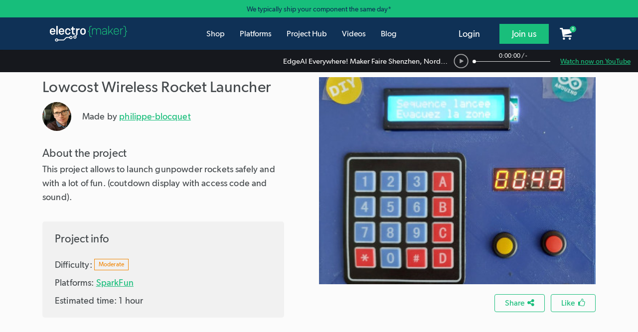

--- FILE ---
content_type: text/html; charset=UTF-8
request_url: https://www.electromaker.io/project/view/lowcost-wireless-rocket-launcher
body_size: 24090
content:
<!DOCTYPE html>
<html lang="en-US">
    <head><script>(function(w,i,g){w[g]=w[g]||[];if(typeof w[g].push=='function')w[g].push(i)})
(window,'AW-520477785','google_tags_first_party');</script><script async src="/l1sp/"></script>
			<script>
				window.dataLayer = window.dataLayer || [];
				function gtag(){dataLayer.push(arguments);}
				gtag('js', new Date());
				gtag('set', 'developer_id.dY2E1Nz', true);
				
			</script>
			
        <title>Lowcost Wireless Rocket Launcher</title>
        <meta name="description" content="This project allows to launch gunpowder rockets safely and with a lot of fun. (coutdown display with access code and sound).">
        <meta charset="utf-8">
        <meta content="text/html; charset=UTF-8" name="Content-Type" />
        <meta http-equiv="X-UA-Compatible" content="IE=edge">
        <meta name="viewport" content="width=device-width, initial-scale=1">

        <link rel="icon" href="/favicon.ico" type="image/x-icon">
        <meta name="theme-color" content="#1EE494"/>

        <meta name="csrf-token" content="nyaepltL3SQQWjfuL9Xsd3dDoaErRFcFGGNb6sER">

        <meta name="electromaker-shop-cart-id" content="prod_shop_cart_id_us_central">
        <meta name="electromaker-shop-cart-url" content="prod_shop_cart_url_us_central">


        <meta property="fb:app_id"             content="332067063970061" />
        <meta property="og:url"                content="https://www.electromaker.io/project/view/lowcost-wireless-rocket-launcher" />
        <meta property="og:type"               content="website" />
        <meta property="og:title"              content="Lowcost Wireless Rocket Launcher" />
        <meta property="og:description"        content="This project allows to launch gunpowder rockets safely and with a lot of fun. (coutdown display with access code and sound)." />
        <meta property="og:image"              content="https://www.electromaker.io/uploads/images/projects/thumbs/Philippe_Blocquet_16522_1666203772_cover_image.jpeg" />

        <meta name="twitter:card" content="summary_large_image">
        <meta name="twitter:site" content="@ElectromakerIO">
        <meta name="twitter:creator" content="@ElectromakerIO">
        <meta name="twitter:title" content="Lowcost Wireless Rocket Launcher">
        <meta name="twitter:description" content="This project allows to launch gunpowder rockets safely and with a lot of fun. (coutdown display with access code and sound).">
        <meta name="twitter:image" content="https://www.electromaker.io/uploads/images/projects/thumbs/Philippe_Blocquet_16522_1666203772_cover_image.jpeg">

        
        <script type="application/ld+json">
            {
                "@context": "http://schema.org",
                "@type": "Corporation",
                "name": "Electromaker",
                "description": "Join Electromaker.io for exciting DIY electronics, innovative maker projects, comprehensive tutorials, and insightful reviews. Connect, learn, and get inspired!",
                "image": "https://www.electromaker.io/images/base/Em-logo-square_400x400.jpg",
                "logo": "https://www.electromaker.io/images/base/Em-logo-square_400x400.jpg",
                "url": "https://www.electromaker.io/",
                "sameAs": ["https://twitter.com/ElectromakerIO","https://www.facebook.com/electromaker.io/","https://www.youtube.com/channel/UCiMO2NHYWNiVTzyGsPYn4DA"]
            }
        </script>

        <link rel="preconnect" href="https://www.google-analytics.com">
        <link rel="preconnect" href="https://www.googletagmanager.com">
        <link rel="preconnect" href="https://www.googletagmanager.com">

        <link rel="preload" as="font" href="/fonts/GibsonFont/Webfonts/gibson_light_macroman/gibson-light-webfont.woff2" type="font/woff2" crossorigin="anonymous">
        <link rel="preload" as="font" href="/fonts/GibsonFont/Webfonts/gibson_regular_macroman/gibson-regular-webfont.woff2" type="font/woff2" crossorigin="anonymous">
        <link rel="preload" as="font" href="/fonts/GibsonFont/Webfonts/gibson_semibold_macroman/gibson-semibold-webfont.woff2" type="font/woff2" crossorigin="anonymous">
        <link rel="preload" as="font" href="/fonts/fontawesome/fontawesome-webfont.woff" type="font/woff" crossorigin="anonymous">

        
        
        <!-- Google Tag Manager -->
<script type="c9f10b19445046b90a859645-text/javascript">(function(w,d,s,l,i){w[l]=w[l]||[];w[l].push({'gtm.start': new Date().getTime(),event:'gtm.js'});var f=d.getElementsByTagName(s)[0], j=d.createElement(s),dl=l!='dataLayer'?'&l='+l:'';j.async=true;j.src= 'https://www.googletagmanager.com/gtm.js?id='+i+dl;f.parentNode.insertBefore(j,f);})(window,document,'script','dataLayer','GTM-PKR7MGW');</script>
<!-- End Google Tag Manager -->

        <link href="https://www.electromaker.io/css/app.css?v=21-10-25-01" rel="stylesheet">

    
        
        <script type="c9f10b19445046b90a859645-text/javascript">
            window.csrf = "nyaepltL3SQQWjfuL9Xsd3dDoaErRFcFGGNb6sER";

            
            var mainDomain = 'https://www.electromaker.io';
                            let recaptchaSiteKey = '6LfBLD0UAAAAACXnAxngdAikZfScYyqHopYmsyBe';
            
                    </script>

                <link rel="canonical" href="https://www.hackster.io/philippeblocquet/lowcost-wireless-rocket-launcher-bfacce?f=1"/>

        
        <script async='async' src='https://www.googletagservices.com/tag/js/gpt.js' type="c9f10b19445046b90a859645-text/javascript"></script>
        <script type="c9f10b19445046b90a859645-text/javascript">
            var googletag = googletag || {};
            googletag.cmd = googletag.cmd || [];
        </script>
        <script type="c9f10b19445046b90a859645-text/javascript">
            var adslot0;

            if(typeof googletag !== 'undefined') {
                googletag.cmd.push(function () {
                    // Declare any slots initially present on the page

                    // Infinite scroll requires SRA
                    //googletag.pubads().enableSingleRequest();

                    // Disable initial load, we will use refresh() to fetch ads.
                    // Calling this function means that display() calls just
                    // register the slot as ready, but do not fetch ads for it.
                    googletag.pubads().disableInitialLoad();

                    googletag.pubads().collapseEmptyDivs(true);

                    googletag.enableServices();
                });
            }

        </script>
        <script id="tik-tok-lib-script" async src="https://www.tiktok.com/embed.js" type="c9f10b19445046b90a859645-text/javascript"></script>
            <link href="https://www.electromaker.io/css/bootstrap-4-utils.css?v=21-10-25-01" rel="stylesheet">
        
    </head>

    <body class="em-body em-body--light  ">

                    
            <noscript><iframe src="https://www.googletagmanager.com/ns.html?id=GTM-TP25XN3" height="0" width="0" style="display:none;visibility:hidden"></iframe></noscript>
            
        
        <!-- Contact Modal -->
<div class="modal fade" id="contact-modal" tabindex="-1" role="dialog" aria-labelledby="contact-modalLabel" aria-hidden="true">
    <div class="modal-dialog modal-contact" role="document">
        <div class="modal-content">
            <div class="modal-header">

                <h2 class="modal-title pull-left" id="contact-modalLabel">Get in touch</h2>

                <button type="button" class="close" data-dismiss="modal" aria-label="Close">
                    <span aria-hidden="true"><img data-src="https://static-2.electromaker.io/images/buttons/close-btn.png" class="em-lazyload"></span>
                </button>

            </div>
            <div class="modal-body">
                <form id="contact-form" action="https://www.electromaker.io/contact" method="POST">

                    <input type="hidden" name="_token" value="nyaepltL3SQQWjfuL9Xsd3dDoaErRFcFGGNb6sER">

                    <input id="contact-name" type="text" name="fullname" autocomplete="name" placeholder="Full name">
                    <span id="contact-name-helpblock" class="help-block hidden">
                        <strong></strong>
                    </span>
                   
                    <input id="contact-email" type="text" name="email" autocomplete="email" placeholder="Email">
                    <span id="contact-email-helpblock" class="help-block hidden">
                        <strong></strong>
                    </span>
                  
                    <textarea id="contact-message" name="message" rows="8" placeholder="Message"></textarea>
                    <span id="contact-message-helpblock" class="help-block hidden">
                        <strong></strong>
                    </span>

                    <select name="inquirytype" id="inquiry-type" class="contact-select mb-4">
                        <option value="question-order">Question about my order</option>
                        <option value="question-product">Question about a product</option>
                        <option value="question-placing-order">Question about placing an order</option>
                        <option value="question-tax-exempt-order">Question about a tax-exempt order</option>
                        <option value="question-other">Other</option>
                    </select>
                 
                    <div class="row">
                         <div class="col-md-6">
                                                              <div id="recaptcha-field--contact_modal"></div>
                                 <span id="contact-gcaptcha-helpblock" class="help-block hidden">
                                    <strong></strong>
                                </span>
                                                     </div>
                        <div class="col-md-6">
                            <button id="contact-email-btn" type="button" class="btn btn-success pull-right ladda-button" data-spinner-size="25" data-style="expand-right">Submit</button>
                        </div>
                    </div>
                </form> 
            </div>

        </div>
    </div>
</div>
        <!-- SignUp Modal -->
<div class="modal fade" id="signup-modal" tabindex="-1" role="dialog" aria-labelledby="signup-modalLabel" aria-hidden="true">
    <div class="modal-dialog modal-contact modal-register" role="document">
        <div class="modal-content">
            <div class="modal-body">

                <div class="container d-flex pr-0">
                    <div class="col-12 col-md-8 px-4 pr-5 py-5">
                            <div class="row">
                                <div class="col-md-12 col-10 no-padding-left margin-bottom row-header-container">
                                    <h2 class="modal-title pull-left" id="signup-modalLabel">Join the Electromaker community today!</h2>
                                </div>
                                <div class="col-2 hidden-lg hidden-md">
                                    <button type="button" class="close" data-dismiss="modal" aria-label="Close">
                                        <span aria-hidden="true"><img data-src="https://static-2.electromaker.io/images/buttons/close-btn.png" class="em-lazyload"></span>
                                    </button>
                                </div>
                            </div>

                                <form id="register-form" method="POST" action="https://www.electromaker.io/register">
                                    <input type="hidden" name="_token" value="nyaepltL3SQQWjfuL9Xsd3dDoaErRFcFGGNb6sER">

                                    <div class="row">
                                        <div class="col-xs-12">
                                            <div class="form-group ">

                                                <label for="username" class="control-label form-label">Username</label>
                                                <input class="no-margin-bottom" id="register-username-field" autocomplete="nickname" type="text" name="username" value="" placeholder="Enter a username" required oninvalid="if (!window.__cfRLUnblockHandlers) return false; formValidationError()" data-cf-modified-c9f10b19445046b90a859645-="">

                                                <span id="register-username-helpblock" class="help-block hidden">
                                                    <strong></strong>
                                                </span>

                                            </div>
                                        </div>
                                    </div>

                                    <div class="row">
                                        <div class="col-xs-12">
                                            <div class="form-group ">

                                                <label for="email" class="control-label form-label">Email address</label>
                                                <input class="no-margin-bottom" id="register-email-field" autocomplete="email" type="email" name="email" value="" placeholder="Email address" required oninvalid="if (!window.__cfRLUnblockHandlers) return false; formValidationError()" data-cf-modified-c9f10b19445046b90a859645-="">

                                                <span id="register-email-helpblock" class="help-block hidden">
                                                    <strong></strong>
                                                </span>

                                            </div>
                                        </div>
                                    </div>

                                    <div class="row">
                                        <div class="col-sm-6 col-xs-12">
                                            <div class="form-group ">

                                                <label for="email" class="control-label form-label">Password</label>
                                                <input class="no-margin-bottom" id="register-password-field" type="password" autocomplete="off" name="password" placeholder="Password" required oninvalid="if (!window.__cfRLUnblockHandlers) return false; formValidationError()" data-cf-modified-c9f10b19445046b90a859645-="">

                                                <span id="register-password-helpblock" class="help-block hidden">
                                                    <strong></strong>
                                                </span>

                                            </div>
                                        </div>

                                        <div class="col-sm-6 col-xs-12">
                                            <div class="form-group">

                                                <label for="email" class="control-label form-label">Confirm Password</label>
                                                <input class="no-margin-bottom" id="register-password-confirm-field" type="password" autocomplete="off" name="password_confirmation" placeholder="Confirm password" required oninvalid="if (!window.__cfRLUnblockHandlers) return false; formValidationError()" data-cf-modified-c9f10b19445046b90a859645-="">

                                                <span id="register-password-confirm-helpblock" class="help-block hidden">
                                                    <strong></strong>
                                                </span>

                                            </div>
                                        </div>
                                    </div>

                                    <div class="row">
                                        <div class="col-xs-12">
                                            <label class="join-newsletter-label">Would you like to be signed up to the Electromaker newsletter?</label>
                                        </div>
                                        <span id="register-newsletter-helpbblock" class="help-block hidden">
                                            <strong></strong>
                                        </span>
                                    </div>
                                    <div class="row">
                                        <div class="col-xs-12">
                                            <label class="radio-inline">
                                                <span class="radio-inline-label">Yes</span>
                                                <input type="radio" value="1" name="signed_up_for_newsletter" required>
                                            </label>
                                            <label class="radio-inline">
                                                <span class="radio-inline-label">No</span>
                                                <input type="radio" value="0" name="signed_up_for_newsletter" required>
                                            </label>
                                        </div>
                                    </div>

                                                                            <br>
                                        <div class="row">
                                            <div class="col-xs-12">
                                                <div id="recaptcha-field--signup_modal" ></div>
                                                <span id="register-gcaptcha-helpblock" class="help-block hidden">
                                                    <strong>    </strong>
                                                </span>
                                            </div>
                                        </div>
                                        <br>
                                    
                                    <div class="row">
                                        <div class="col-xs-12">
                                            <button id="register-form-submit-btn" type="submit"  class="btn btn-success ladda-button" data-spinner-size="25" data-style="expand-right" data-size="l">
                                                Create Your Account
                                            </button>
                                        </div>
                                    </div>
                                    <div class="row">
                                        <div class="col-xs-12 member-link-text">
                                            <div class="pull-left">
                                                Already a member? <span class="electro-green"><a href="https://www.electromaker.io/login">Sign in</a></span>
                                            </div>
                                        </div>
                                    </div>
                                </form>
                                
                            </div>



                        <div class="d-none d-md-block col-md-4 social-sign-up-container pl-5 pr-5 py-5">
                            <div class="row">
                                <div class="col-xs-12 margin-bottom">
                                    <h3 class="social-login-label">Sign in with social media</h3>
                                </div>
                                <div class="col-xs-12">
                                    <a href="https://www.electromaker.io/login/facebook"
   class="btn btn-block btn-lg btn-social btn-facebook social-button"
   rel="nofollow"
   data-social-platform="Facebook"
   data-social-action="Register - Modal"
   data-login-from="Standard">
    <div class="social-login-icon pull-left">
        <img class="em-lazyload"
             data-src="https://static-3.electromaker.io/images/icons/ic-facebook-logo.png"
             data-srcset="https://static-3.electromaker.io/images/icons/ic-facebook-logo@2x.png 2x, https://static-3.electromaker.io/images/icons/ic-facebook-logo@3x.png 3x">
    </div>
    <div class="social-login-icon-text-separator pull-left"></div>
    <div class="social-login-text pull-left  center-text-content ">Facebook</div>
</a>                                </div>
                                <div class="col-xs-12">
                                    <a href="https://www.electromaker.io/login/google"
   class="btn btn-block btn-lg btn-social btn-google social-button"
   rel="nofollow"
   data-social-platform="Google"
   data-social-action="Register - Modal"
   data-login-from="Standard">
    <div class="social-login-icon pull-left">
        <img class="em-lazyload"
             data-src="https://static-3.electromaker.io/images/icons/ic-google-logo.png"
             data-srcset="https://static-3.electromaker.io/images/icons/ic-google-logo@2x.png 2x, https://static-3.electromaker.io/images/icons/ic-google-logo@3x.png 3x">
    </div>
    <div class="social-login-icon-text-separator pull-left"></div>
    <div class="social-login-text pull-left  center-text-content ">Google</div>
</a>                                </div>
                                <div class="col-xs-12">
                                    <a href="https://www.electromaker.io/login/twitter"
   class="btn btn-block btn-lg btn-social btn-twitter social-button"
   rel="nofollow"
   data-social-platform="Twitter"
   data-social-action="Register - Modal"
   data-login-from="Standard">
    <div class="social-login-icon pull-left">
        <img class="em-lazyload"
             data-src="https://static-3.electromaker.io/images/icons/ic-twitter-logo.png"
             data-srcset="https://static-3.electromaker.io/images/icons/ic-twitter-logo@2x.png 2x, https://static-3.electromaker.io/images/icons/ic-twitter-logo@3x.png 3x">
    </div>
    <div class="social-login-icon-text-separator pull-left"></div>
    <div class="social-login-text pull-left  center-text-content ">Twitter</div>
</a>                                </div>
                                <div class="col-xs-12">
                                    <a href="https://www.electromaker.io/login/github"
   class="btn btn-block btn-lg btn-social btn-github social-button"
   rel="nofollow"
   data-social-platform="GitHub"
   data-social-action="Register - Modal"
   data-login-from="Standard">
    <div class="social-login-icon pull-left">
        <img class="em-lazyload"
             data-src="https://static-3.electromaker.io/images/icons/ic-github-logo.png"
             data-srcset="https://static-3.electromaker.io/images/icons/ic-github-logo@2x.png 2x, https://static-3.electromaker.io/images/icons/ic-github-logo@3x.png 3x">
    </div>
    <div class="social-login-icon-text-separator pull-left"></div>
    <div class="social-login-text pull-left  center-text-content ">GitHub</div>
</a>                                </div>
                            </div>
                        </div>
                    </div>


                <div class="d-flex d-md-none container social-sign-up-container px-5 py-5">
                    <div class="row">
                        <div class="col-xs-12">
                            <div class="row">
                                <div class="col-xs-12 margin-bottom">
                                    <h3 class="social-login-label">Sign in with social media</h3>
                                </div>
                                <div class="col-xs-12">
                                    <a href="https://www.electromaker.io/login/facebook"
   class="btn btn-block btn-lg btn-social btn-facebook social-button"
   rel="nofollow"
   data-social-platform="Facebook"
   data-social-action="Register - Modal"
   data-login-from="Standard">
    <div class="social-login-icon pull-left">
        <img class="em-lazyload"
             data-src="https://static-3.electromaker.io/images/icons/ic-facebook-logo.png"
             data-srcset="https://static-3.electromaker.io/images/icons/ic-facebook-logo@2x.png 2x, https://static-3.electromaker.io/images/icons/ic-facebook-logo@3x.png 3x">
    </div>
    <div class="social-login-icon-text-separator pull-left"></div>
    <div class="social-login-text pull-left  center-text-content ">Facebook</div>
</a>                                </div>
                                <div class="col-xs-12">
                                    <a href="https://www.electromaker.io/login/google"
   class="btn btn-block btn-lg btn-social btn-google social-button"
   rel="nofollow"
   data-social-platform="Google"
   data-social-action="Register - Modal"
   data-login-from="Standard">
    <div class="social-login-icon pull-left">
        <img class="em-lazyload"
             data-src="https://static-3.electromaker.io/images/icons/ic-google-logo.png"
             data-srcset="https://static-3.electromaker.io/images/icons/ic-google-logo@2x.png 2x, https://static-3.electromaker.io/images/icons/ic-google-logo@3x.png 3x">
    </div>
    <div class="social-login-icon-text-separator pull-left"></div>
    <div class="social-login-text pull-left  center-text-content ">Google</div>
</a>                                </div>
                                <div class="col-xs-12">
                                    <a href="https://www.electromaker.io/login/twitter"
   class="btn btn-block btn-lg btn-social btn-twitter social-button"
   rel="nofollow"
   data-social-platform="Twitter"
   data-social-action="Register - Modal"
   data-login-from="Standard">
    <div class="social-login-icon pull-left">
        <img class="em-lazyload"
             data-src="https://static-3.electromaker.io/images/icons/ic-twitter-logo.png"
             data-srcset="https://static-3.electromaker.io/images/icons/ic-twitter-logo@2x.png 2x, https://static-3.electromaker.io/images/icons/ic-twitter-logo@3x.png 3x">
    </div>
    <div class="social-login-icon-text-separator pull-left"></div>
    <div class="social-login-text pull-left  center-text-content ">Twitter</div>
</a>                                </div>
                                <div class="col-xs-12">
                                    <a href="https://www.electromaker.io/login/github"
   class="btn btn-block btn-lg btn-social btn-github social-button"
   rel="nofollow"
   data-social-platform="GitHub"
   data-social-action="Register - Modal"
   data-login-from="Standard">
    <div class="social-login-icon pull-left">
        <img class="em-lazyload"
             data-src="https://static-3.electromaker.io/images/icons/ic-github-logo.png"
             data-srcset="https://static-3.electromaker.io/images/icons/ic-github-logo@2x.png 2x, https://static-3.electromaker.io/images/icons/ic-github-logo@3x.png 3x">
    </div>
    <div class="social-login-icon-text-separator pull-left"></div>
    <div class="social-login-text pull-left  center-text-content ">GitHub</div>
</a>                                </div>
                            </div>
                        </div>
                    </div>
                </div>

                
            </div>
        </div>
    </div>
</div>
        <!-- Login Modal -->
<div class="modal fade" id="login-modal" tabindex="-1" role="dialog" aria-labelledby="login-modalLabel"
     aria-hidden="true">
    <div class="modal-dialog modal-contact modal-login" role="document">
        <div class="modal-content">
            <div class="modal-body">

                <div class="container d-flex pr-0">
                    <div class="col-12 col-md-6 px-4 pr-5 py-5">
                        <div class="row">
                            <div class="col-md-12 col-10 no-padding-left margin-bottom row-header-container">
                                <h2 class="modal-title pull-left" id="login-modalLabel">Log in to your account</h2>
                            </div>
                            <div class="col-2 hidden-lg hidden-md">
                                <button type="button" class="close" data-dismiss="modal" aria-label="Close">
                                    <span aria-hidden="true"><img
                                                data-src="https://static-2.electromaker.io/images/buttons/close-btn.png"
                                                class="em-lazyload"></span>
                                </button>
                            </div>
                        </div>

                        <form id="login-form" method="POST" action="https://www.electromaker.io/login">

                            <div class="row">

                                <input type="hidden" name="_token" value="nyaepltL3SQQWjfuL9Xsd3dDoaErRFcFGGNb6sER">

                                <input id="login-current-url" class="hidden" name="login-current-url"
                                       value="https://www.electromaker.io/project/view/lowcost-wireless-rocket-launcher">

                                <div class="col-xs-12">
                                    <div class="form-group ">

                                        <label for="email" class="control-label form-label">Email address</label>
                                        <input id="email-field" name="email" autocomplete="email" placeholder="Email address" value="" required oninvalid="if (!window.__cfRLUnblockHandlers) return false; formValidationError()" data-cf-modified-c9f10b19445046b90a859645-="">

                                        <span id="email-helpblock" class="help-block hidden">
                                                <strong class="error"></strong>
                                            </span>

                                    </div>
                                </div>

                                <div class="col-xs-12">
                                    <div class="form-group ">

                                        <label for="password" class="control-label form-label">Password</label>
                                        <input id="password-field" type="password" autocomplete="off" placeholder="Password" name="password" required oninvalid="if (!window.__cfRLUnblockHandlers) return false; formValidationError()" data-cf-modified-c9f10b19445046b90a859645-="">

                                        <span id="password-helpblock" class="help-block hidden">
                                                <strong class="error"></strong>
                                            </span>

                                    </div>
                                </div>
                            </div>

                            <div class="row">

                                <div class="col-xs-5 col-sm-4 col-md-5 col-lg-4 pl-4">
                                    <button type="submit"
                                            class="btn btn-success ladda-button "
                                            data-spinner-size="25" data-style="expand-right" data-size="l"><span
                                                class="ladda-label">Login</span></button>
                                </div>

                                <div class="col-xs-7 col-sm-8 col-md-7 col-lg-8 no-padding-right no-padding-left reset-password">
                                    <div class="pull-left">
                                        <a href="https://www.electromaker.io/password-reset/request">Forgotten password?</a>
                                    </div>
                                </div>

                            </div>

                            <div class="row">

                                <div class="col-xs-12 member-link">
                                    <div class="pull-left">Not a member yet? <span class="regular electro-green"><a
                                                    href="https://www.electromaker.io/register">Create an account</a></span></div>
                                </div>

                            </div>

                        </form>

                    </div>


                    <div class="d-none d-md-flex col-md-6 social-sign-up-container pl-5 pr-5 py-5">
                        <div class="row">
                            <div class="col-xs-12 margin-bottom">
                                <h3 class="social-login-label">Sign in with social media</h3>
                            </div>
                            <div class="col-xs-12">
                                <a href="https://www.electromaker.io/login/facebook?redirectTo=https%3A%2F%2Fwww.electromaker.io%2Fproject%2Fview%2Flowcost-wireless-rocket-launcher"
   class="btn btn-block btn-lg btn-social btn-facebook social-button"
   rel="nofollow"
   data-social-platform="Facebook"
   data-social-action="Login - Modal"
   data-login-from="Standard">
    <div class="social-login-icon pull-left">
        <img class="em-lazyload"
             data-src="https://static-3.electromaker.io/images/icons/ic-facebook-logo.png"
             data-srcset="https://static-3.electromaker.io/images/icons/ic-facebook-logo@2x.png 2x, https://static-3.electromaker.io/images/icons/ic-facebook-logo@3x.png 3x">
    </div>
    <div class="social-login-icon-text-separator pull-left"></div>
    <div class="social-login-text pull-left  center-text-content ">Facebook</div>
</a>                            </div>
                            <div class="col-xs-12">
                                <a href="https://www.electromaker.io/login/google?redirectTo=https%3A%2F%2Fwww.electromaker.io%2Fproject%2Fview%2Flowcost-wireless-rocket-launcher"
   class="btn btn-block btn-lg btn-social btn-google social-button"
   rel="nofollow"
   data-social-platform="Google"
   data-social-action="Login - Modal"
   data-login-from="Standard">
    <div class="social-login-icon pull-left">
        <img class="em-lazyload"
             data-src="https://static-3.electromaker.io/images/icons/ic-google-logo.png"
             data-srcset="https://static-3.electromaker.io/images/icons/ic-google-logo@2x.png 2x, https://static-3.electromaker.io/images/icons/ic-google-logo@3x.png 3x">
    </div>
    <div class="social-login-icon-text-separator pull-left"></div>
    <div class="social-login-text pull-left  center-text-content ">Google</div>
</a>                            </div>
                            <div class="col-xs-12">
                                <a href="https://www.electromaker.io/login/twitter?redirectTo=https%3A%2F%2Fwww.electromaker.io%2Fproject%2Fview%2Flowcost-wireless-rocket-launcher"
   class="btn btn-block btn-lg btn-social btn-twitter social-button"
   rel="nofollow"
   data-social-platform="Twitter"
   data-social-action="Login - Modal"
   data-login-from="Standard">
    <div class="social-login-icon pull-left">
        <img class="em-lazyload"
             data-src="https://static-3.electromaker.io/images/icons/ic-twitter-logo.png"
             data-srcset="https://static-3.electromaker.io/images/icons/ic-twitter-logo@2x.png 2x, https://static-3.electromaker.io/images/icons/ic-twitter-logo@3x.png 3x">
    </div>
    <div class="social-login-icon-text-separator pull-left"></div>
    <div class="social-login-text pull-left  center-text-content ">Twitter</div>
</a>                            </div>
                            <div class="col-xs-12">
                                <a href="https://www.electromaker.io/login/github?redirectTo=https%3A%2F%2Fwww.electromaker.io%2Fproject%2Fview%2Flowcost-wireless-rocket-launcher"
   class="btn btn-block btn-lg btn-social btn-github social-button"
   rel="nofollow"
   data-social-platform="GitHub"
   data-social-action="Login - Modal"
   data-login-from="Standard">
    <div class="social-login-icon pull-left">
        <img class="em-lazyload"
             data-src="https://static-3.electromaker.io/images/icons/ic-github-logo.png"
             data-srcset="https://static-3.electromaker.io/images/icons/ic-github-logo@2x.png 2x, https://static-3.electromaker.io/images/icons/ic-github-logo@3x.png 3x">
    </div>
    <div class="social-login-icon-text-separator pull-left"></div>
    <div class="social-login-text pull-left  center-text-content ">GitHub</div>
</a>                            </div>
                        </div>
                    </div>
                </div>


                <div class="d-flex d-md-none container social-sign-up-container px-5 py-5">
                    <div class="row">
                        <div class="col-xs-12">
                            <div class="row">
                                <div class="col-xs-12 margin-bottom">
                                    <h3 class="social-login-label">Sign in with social media</h3>
                                </div>
                                <div class="col-xs-12">
                                    <a href="https://www.electromaker.io/login/facebook?redirectTo=https%3A%2F%2Fwww.electromaker.io%2Fproject%2Fview%2Flowcost-wireless-rocket-launcher"
   class="btn btn-block btn-lg btn-social btn-facebook social-button"
   rel="nofollow"
   data-social-platform="Facebook"
   data-social-action="Login - Modal"
   data-login-from="Standard">
    <div class="social-login-icon pull-left">
        <img class="em-lazyload"
             data-src="https://static-3.electromaker.io/images/icons/ic-facebook-logo.png"
             data-srcset="https://static-3.electromaker.io/images/icons/ic-facebook-logo@2x.png 2x, https://static-3.electromaker.io/images/icons/ic-facebook-logo@3x.png 3x">
    </div>
    <div class="social-login-icon-text-separator pull-left"></div>
    <div class="social-login-text pull-left  center-text-content ">Facebook</div>
</a>                                </div>
                                <div class="col-xs-12">
                                    <a href="https://www.electromaker.io/login/google?redirectTo=https%3A%2F%2Fwww.electromaker.io%2Fproject%2Fview%2Flowcost-wireless-rocket-launcher"
   class="btn btn-block btn-lg btn-social btn-google social-button"
   rel="nofollow"
   data-social-platform="Google"
   data-social-action="Login - Modal"
   data-login-from="Standard">
    <div class="social-login-icon pull-left">
        <img class="em-lazyload"
             data-src="https://static-3.electromaker.io/images/icons/ic-google-logo.png"
             data-srcset="https://static-3.electromaker.io/images/icons/ic-google-logo@2x.png 2x, https://static-3.electromaker.io/images/icons/ic-google-logo@3x.png 3x">
    </div>
    <div class="social-login-icon-text-separator pull-left"></div>
    <div class="social-login-text pull-left  center-text-content ">Google</div>
</a>                                </div>
                                <div class="col-xs-12">
                                    <a href="https://www.electromaker.io/login/twitter?redirectTo=https%3A%2F%2Fwww.electromaker.io%2Fproject%2Fview%2Flowcost-wireless-rocket-launcher"
   class="btn btn-block btn-lg btn-social btn-twitter social-button"
   rel="nofollow"
   data-social-platform="Twitter"
   data-social-action="Login - Modal"
   data-login-from="Standard">
    <div class="social-login-icon pull-left">
        <img class="em-lazyload"
             data-src="https://static-3.electromaker.io/images/icons/ic-twitter-logo.png"
             data-srcset="https://static-3.electromaker.io/images/icons/ic-twitter-logo@2x.png 2x, https://static-3.electromaker.io/images/icons/ic-twitter-logo@3x.png 3x">
    </div>
    <div class="social-login-icon-text-separator pull-left"></div>
    <div class="social-login-text pull-left  center-text-content ">Twitter</div>
</a>                                </div>
                                <div class="col-xs-12">
                                    <a href="https://www.electromaker.io/login/github?redirectTo=https%3A%2F%2Fwww.electromaker.io%2Fproject%2Fview%2Flowcost-wireless-rocket-launcher"
   class="btn btn-block btn-lg btn-social btn-github social-button"
   rel="nofollow"
   data-social-platform="GitHub"
   data-social-action="Login - Modal"
   data-login-from="Standard">
    <div class="social-login-icon pull-left">
        <img class="em-lazyload"
             data-src="https://static-3.electromaker.io/images/icons/ic-github-logo.png"
             data-srcset="https://static-3.electromaker.io/images/icons/ic-github-logo@2x.png 2x, https://static-3.electromaker.io/images/icons/ic-github-logo@3x.png 3x">
    </div>
    <div class="social-login-icon-text-separator pull-left"></div>
    <div class="social-login-text pull-left  center-text-content ">GitHub</div>
</a>                                </div>
                            </div>
                        </div>
                    </div>
                </div>
            </div>
        </div>
    </div>
</div>


        <!-- Cookie Modal -->
<div class="modal fade" id="cookie-modal" tabindex="-1" role="dialog" aria-labelledby="cookie-modalLabel" aria-hidden="true">
    <div class="modal-dialog modal-cookie" role="document">
        <div class="modal-content">
            <div class="modal-header">
                <h2 class="modal-title pull-left" id="cookie-modalLabel">Cookie Policy</h2>
                <button type="button" class="close" data-dismiss="modal" aria-label="Close" title="Close">
                    <span aria-hidden="true"><img data-src="https://static-2.electromaker.io/images/buttons/close-btn.png" class="em-lazyload"></span>
                </button>
            </div>
            <div class="modal-body em-restyle">
                <h4>Privacy and Cookies</h4>
                <p>Cookies are tiny data files stored in your web browser when you visit a website. At www.electromaker.io we use cookies to personalise your experience and help us identify and resolve errors.</p>
                <p>The use of cookies and similar technologies have for some time been commonplace and cookies in particular are important in the provision of many online services. Using such technologies is not, therefore, prohibited by the Regulations but they do require that people are told about cookies and given the choice as to which of their online activities are monitored in this way. (Information Commissioners Office)</p>
                <h3>Our Cookies Policy</h3>
                <p>To make full use of www.electromaker.io, enjoy the personalised features and ensure the websites works to its full potential, your computer, tablet or mobile phone will need to accept cookies.</p>
                <p>Our cookies don’t store sensitive information such as your name, address or payment details: they simply hold information about how you use our site so we can improve your experience and resolve any errors.</p>
                <p>If you’d prefer to restrict, block or delete cookies from www.electromaker.io, or any other website, you can use your browser to do this. Each browser is different, so check the ‘Help’ menu of your particular browser (or your mobile phone’s handset manual) to learn how to change your cookie preferences.</p>
                <p>Here’s a list of the main cookies we use, and what we use them for:</p>
                <ul>
                    <li>Electromaker – Login session</li> 
                    <li>Google Analytics – Analytics</li>                 
                    <li>Twitter – Twitter Feed</li>
                </ul>
                <h3>Managing Cookies</h3>
                <p>Each web browser handles cookie management differently, please follow instructions for your chosen browser:</p>
                <ul>
                    <li><a href="https://support.google.com/chrome/bin/answer.py?hl=en&amp;answer=95647" target="_blank">Chrome</a></li>
                    <li><a href="http://support.mozilla.org/en-US/kb/cookies-information-websites-store-on-your-computer" target="_blank">Firefox</a></li>
                    <li><a href="http://windows.microsoft.com/en-GB/windows7/How-to-manage-cookies-in-Internet-Explorer-9" target="_blank">IE</a></li>
                    <li><a href="http://www.opera.com/browser/tutorials/security/privacy/" target="_blank">Opera</a></li>
                    <li><a href="http://support.apple.com/kb/PH5042" target="_blank">Safari</a></li>
                </ul>
            </div>
        </div>
    </div>
</div>
        <!-- Newsletter Modal -->
<div class="modal fade" id="newsletter-modal" tabindex="-1" role="dialog" aria-labelledby="newsletter-modalLabel" aria-hidden="true">
    <div class="modal-dialog modal-newsletter modal-lg" role="document">
        <div class="modal-content newsletter-subscribe-now">
            <div class="modal-header">
                
            </div>
            <div class="modal-body">
                <h2>Keep updated with all the cool stuff on Electromaker.io!</h2>
                <h3>Enjoy making stuff? So do we...join us!</h3>
                <form id="register-newsletter-form" class="form-horizontal" method="POST" action="https://www.electromaker.io/newsletter/signup">
                    <input type="hidden" name="_token" value="nyaepltL3SQQWjfuL9Xsd3dDoaErRFcFGGNb6sER">

                    <div class="form-group ">

                        <div class="col-md-12">
                            <input id="register-newsletter-email-field" autocomplete="email" type="email" name="email" value="" placeholder="Email Address" required oninvalid="if (!window.__cfRLUnblockHandlers) return false; formValidationError()" data-cf-modified-c9f10b19445046b90a859645-="">


                            <span id="register-newsletter-email-helpblock" class="help-block hidden">
                                <strong></strong>
                            </span>

                        </div>
                    </div>
                                            <div class="row">
                            <div class="col-md-12 gcaptcha-container">
                                <div id="recaptcha-field--newsletter_modal"></div>
                                <span id="register-newsletter-gcaptcha-helpblock" class="help-block hidden">
                                    <strong>    </strong>
                                </span>
                            </div>
                        </div>
                        <br>
                                        <div class="row vertical-align modal-bottom">
                        <div class="col-md-4">
                            
                            <button id="register-newsletter-form-submit-btn"
                                    type="submit" class="btn btn-success ladda-button register-newsletter-form-submit-btn"
                                    data-position="bottom"
                                    data-spinner-size="25" data-style="expand-right"
                                    data-size="l"
                            >Subscribe Now!</button>
                        </div>
                    </div>
                </form>
                <p>Check out our <a target="_blank" href="https://www.electromaker.io/privacypolicy">Privacy Policy</a></p>
            </div>

        </div>
    </div>
</div>
<!-- Thanks Newsletter Modal -->
<div class="modal fade" id="thanks-newsletter-modal" tabindex="-1" role="dialog" aria-labelledby="thanks-newsletter-modalLabel" aria-hidden="true">
    <div class="modal-dialog modal-thanks-newsletter" role="document">
        <div class="modal-content">
            <div class="modal-header">
            </div>
            <div class="modal-body">
                <h2>You're subscribed!</h2>
                <div class="row">
                    <div class="col-md-12">
                        <p>Keep an eye on your inbox for a monthly roundup which includes all of the top content on Electromaker.io.</p>
                    </div>
                </div>
                <div class="row close-button-container">
                    <div class="col-md-12">
                        <button type="button" class="btn btn-primary close-modal" data-dismiss="modal" aria-label="Close">
                            Dismiss
                        </button>
                    </div>
                </div>
            </div>
        </div>
    </div>
</div>
        <div id="noty-holder" class="position-fixed"></div>

        <div class="container-fluid top-nav-strip">
    <div class="row h-100">
        <div class="col-12 text-center align-self-center">
            <a href="https://www.electromaker.io/shop/faq">
                We typically ship your component the same day*
            </a>
        </div>
    </div>
</div>
        <div id="topNavBar" class="top-nav-bar-container">

            
            <div class="em-navbar navbar p-0">


    <span id="vue-canvas-shop-cart" class="container-fluid shop-shopping-cart-container position-fixed p-0"
      get-cart-url="https://www.electromaker.io/cart/frontend/get/contents"
      add-to-cart-url="https://www.electromaker.io/cart/frontend/add/item"
      delete-cart-item-url="https://www.electromaker.io/cart/frontend/delete/item"

>
    <shop-cart></shop-cart>
</span>

<script src="https://www.electromaker.io/js/em-pages/components/shop-cart.js?v=21-10-25-01" type="c9f10b19445046b90a859645-text/javascript"></script>
    <span class="navbar-arrow d-none"></span>

    <div class="navbar-collapse bg-white collapse p-0 nav-mobile-menu" id="navbarHeader" >
    <div class="container">
                    <div class="row py-4">
                <div class="col-6 pl-5 pr-2">
                    <button type="button" data-toggle="modal" data-target="#signup-modal" class="em-btn em-btn-white-wide border-green font-size-17 w-100 font-gibson-regular" data-login-from="Navigation Bar" title="Join Us">Join Us</button>
                </div>
                <div class="col-6 pl-2 pr-5">
                    <button type="button" data-toggle="modal" data-toggle="modal" data-target="#login-modal" class="em-btn em-btn-white-wide border-green font-size-17 w-100 font-gibson-regular" title="Login">Login</button>
                </div>
            </div>
    </div>
    <div class="container-fluid p-0 d-block">
        <hr class="mb-0">
    </div>
    <div class="container pb-15px">
                <div class="row nav-mobile-menu-links-controller w-100">
            <div class="col-12 pl-0">
                <h3 class="font-size-xs-20 font-size-18 font-gibson-semibold mt-0 pt-25px pb-10px mb-0">
                    Shop
                    <span class="fa fa-plus pull-right mr-3"></span>
                </h3>
            </div>
        </div>
        <div class="nav-mobile-menu-links-list folded">
            <a href="https://www.electromaker.io" class="line-height-1-5">
                <div class="row pb-3">

                    <div class="col-10 font-size-xs-19 font-size-16 font-gibson-regular pl-5">
                        Shop home
                    </div>
                    <div class="col-2">
                        <img src="https://www.electromaker.io/images/base/green-right-carat.png"

                             srcset="https://www.electromaker.io/images/base/green-right-carat@2x.png 2x,

                                                    https://www.electromaker.io/images/base/green-right-carat@3x.png 3x"

                             class="navbar-green-right-carat">
                    </div>

                </div>
            </a>
            <a href="https://www.electromaker.io/shop/category/single-board-computers" class="line-height-1-5">
                <div class="row pb-3">

                    <div class="col-10 font-size-xs-19 font-size-16 font-gibson-regular pl-5">
                        Single Board Computers
                    </div>
                    <div class="col-2">
                        <img src="https://www.electromaker.io/images/base/green-right-carat.png"

                             srcset="https://www.electromaker.io/images/base/green-right-carat@2x.png 2x,

                                                    https://www.electromaker.io/images/base/green-right-carat@3x.png 3x"

                             class="navbar-green-right-carat">
                    </div>

                </div>
            </a>
            <a href="https://www.electromaker.io/shop/category/sensors" class="line-height-1-5">
                <div class="row pb-3">
                    <div class="col-10 font-size-xs-19 font-size-16 font-gibson-regular pl-5">
                        Sensors
                    </div>
                    <div class="col-2">
                        <img src="https://www.electromaker.io/images/base/green-right-carat.png"

                             srcset="https://www.electromaker.io/images/base/green-right-carat@2x.png 2x,

                                                https://www.electromaker.io/images/base/green-right-carat@3x.png 3x"

                             class="navbar-green-right-carat">
                    </div>
                </div>
            </a>
            <a href="https://www.electromaker.io/shop/category/robotics" class="line-height-1-5">
                <div class="row pb-3">
                    <div class="col-10 font-size-xs-19 font-size-16 font-gibson-regular pl-5">
                        Robotics
                    </div>
                    <div class="col-2">
                        <img src="https://www.electromaker.io/images/base/green-right-carat.png"

                             srcset="https://www.electromaker.io/images/base/green-right-carat@2x.png 2x,

                                                https://www.electromaker.io/images/base/green-right-carat@3x.png 3x"

                             class="navbar-green-right-carat">
                    </div>
                </div>
            </a>
            <a href="https://www.electromaker.io/shop/category/3d-printing" class="line-height-1-5">
                <div class="row pb-3">
                    <div class="col-10 font-size-xs-19 font-size-16 font-gibson-regular pl-5">
                        3D Printing
                    </div>
                    <div class="col-2">
                        <img src="https://www.electromaker.io/images/base/green-right-carat.png"

                             srcset="https://www.electromaker.io/images/base/green-right-carat@2x.png 2x,

                                                https://www.electromaker.io/images/base/green-right-carat@3x.png 3x"

                             class="navbar-green-right-carat">
                    </div>
                </div>
            </a>
            <a href="https://www.electromaker.io/shop/category/development-kits" class="line-height-1-5">
                <div class="row pb-3">
                    <div class="col-10 font-size-xs-19 font-size-16 font-gibson-regular pl-5">
                        Development Kits
                    </div>
                    <div class="col-2">
                        <img src="https://www.electromaker.io/images/base/green-right-carat.png"

                             srcset="https://www.electromaker.io/images/base/green-right-carat@2x.png 2x,

                                                https://www.electromaker.io/images/base/green-right-carat@3x.png 3x"

                             class="navbar-green-right-carat">
                    </div>
                </div>
            </a>
            <a href="https://www.electromaker.io/shop/category/internet-of-things" class="line-height-1-5">
                <div class="row pb-3">
                    <div class="col-10 font-size-xs-19 font-size-16 font-gibson-regular pl-5">
                        Internet of Things
                    </div>
                    <div class="col-2">
                        <img src="https://www.electromaker.io/images/base/green-right-carat.png"

                             srcset="https://www.electromaker.io/images/base/green-right-carat@2x.png 2x,

                                                https://www.electromaker.io/images/base/green-right-carat@3x.png 3x"

                             class="navbar-green-right-carat">
                    </div>
                </div>
            </a>
            <a href="https://www.electromaker.io/shop/category/accessories" class="line-height-1-5">
                <div class="row pb-3">
                    <div class="col-10 font-size-xs-19 font-size-16 font-gibson-regular pl-5">
                        Accessories
                    </div>
                    <div class="col-2">
                        <img src="https://www.electromaker.io/images/base/green-right-carat.png"

                             srcset="https://www.electromaker.io/images/base/green-right-carat@2x.png 2x,

                                                https://www.electromaker.io/images/base/green-right-carat@3x.png 3x"

                             class="navbar-green-right-carat">
                    </div>
                </div>
            </a>
            <a href="https://www.electromaker.io/shop/categories" class="line-height-1-5">
                <div class="row pb-3">
                    <div class="col-10 font-size-xs-19 font-size-16 font-gibson-regular pl-5">
                        View All Categories
                    </div>
                    <div class="col-2">
                        <img src="https://www.electromaker.io/images/base/green-right-carat.png"

                             srcset="https://www.electromaker.io/images/base/green-right-carat@2x.png 2x,

                                                https://www.electromaker.io/images/base/green-right-carat@3x.png 3x"

                             class="navbar-green-right-carat">
                    </div>
                </div>
            </a>
            <a href="https://www.electromaker.io/shop/suppliers" class="line-height-1-5">
                <div class="row pb-3">
                    <div class="col-10 font-size-xs-19 font-size-16 font-gibson-regular pl-5">
                        View All Brands
                    </div>
                    <div class="col-2">
                        <img src="https://www.electromaker.io/images/base/green-right-carat.png"

                             srcset="https://www.electromaker.io/images/base/green-right-carat@2x.png 2x,

                                                https://www.electromaker.io/images/base/green-right-carat@3x.png 3x"

                             class="navbar-green-right-carat">
                    </div>
                </div>
            </a>
        </div>
    </div>
    <div class="container-fluid p-0 d-block">
        <hr class="nav-mobile-menu-hr">
    </div>
    <div class="container pb-15px">
        <div class="row nav-mobile-menu-links-controller w-100">
            <div class="col-12 pl-0">
                <h3 class="font-size-xs-20 font-size-18 font-gibson-semibold mt-0 pt-25px pb-10px mb-0">
                    Project Hub
                    <span class="fa fa-plus pull-right mr-3"></span>
                </h3>
            </div>
        </div>
        <div class="nav-mobile-menu-links-list folded">
            <a href="https://www.electromaker.io/project/new" class="line-height-1-5">
                <div class="row pb-3">
                    <div class="col-10 font-size-xs-19 font-size-16 font-gibson-regular pl-5">
                        Upload project
                    </div>
                    <div class="col-2">
                        <img src="https://www.electromaker.io/images/base/green-right-carat.png"

                             srcset="https://www.electromaker.io/images/base/green-right-carat@2x.png 2x,

                                                https://www.electromaker.io/images/base/green-right-carat@3x.png 3x"

                             class="navbar-green-right-carat">
                    </div>
                </div>
            </a>
            <a href="https://www.electromaker.io/projects" class="line-height-1-5">
                <div class="row pb-3">
                    <div class="col-10 font-size-xs-19 font-size-16 font-gibson-regular pl-5">
                        Projects Hub
                    </div>
                    <div class="col-2">
                        <img src="https://www.electromaker.io/images/base/green-right-carat.png"

                             srcset="https://www.electromaker.io/images/base/green-right-carat@2x.png 2x,

                                                https://www.electromaker.io/images/base/green-right-carat@3x.png 3x"

                             class="navbar-green-right-carat">
                    </div>
                </div>
            </a>
            <a href="https://discord.gg/w8d7mkCkxj" class="line-height-1-5">
                <div class="row pb-3">
                    <div class="col-10 font-size-xs-19 font-size-16 font-gibson-regular pl-5">
                        Discord
                    </div>
                    <div class="col-2">
                        <img src="https://www.electromaker.io/images/base/green-right-carat.png"

                             srcset="https://www.electromaker.io/images/base/green-right-carat@2x.png 2x,

                                                https://www.electromaker.io/images/base/green-right-carat@3x.png 3x"

                             class="navbar-green-right-carat">
                    </div>
                </div>
            </a>
        </div>
    </div>
    <div class="container-fluid p-0 d-block">
        <hr class="nav-mobile-menu-hr">
    </div>
    <div class="container pb-15px">
        <div class="row nav-mobile-menu-links-controller w-100">
            <div class="col-12 pl-0">
                <h3 class="font-size-xs-20 font-size-18 font-gibson-semibold mt-0 pt-25px pb-10px mb-0">
                    Video
                    <span class="fa fa-plus pull-right mr-3"></span>
                </h3>
            </div>
        </div>
        <div class="nav-mobile-menu-links-list folded">
            <a href="https://www.electromaker.io/blog/tag/potw" class="line-height-1-5">
                <div class="row pb-3">
                    <div class="col-10 font-size-xs-19 font-size-16 font-gibson-regular pl-5">
                        Product of the Week
                    </div>
                    <div class="col-2">
                        <img src="https://www.electromaker.io/images/base/green-right-carat.png"

                             srcset="https://www.electromaker.io/images/base/green-right-carat@2x.png 2x,

                                                https://www.electromaker.io/images/base/green-right-carat@3x.png 3x"

                             class="navbar-green-right-carat">
                    </div>
                </div>
            </a>
            <a href="https://www.electromaker.io/blog/tag/educator" class="line-height-1-5">
                <div class="row pb-3">
                    <div class="col-10 font-size-xs-19 font-size-16 font-gibson-regular pl-5">
                        Electromaker Educator
                    </div>
                    <div class="col-2">
                        <img src="https://www.electromaker.io/images/base/green-right-carat.png"

                             srcset="https://www.electromaker.io/images/base/green-right-carat@2x.png 2x,

                                                    https://www.electromaker.io/images/base/green-right-carat@3x.png 3x"

                             class="navbar-green-right-carat">
                    </div>
                </div>
            </a>

            <a href="https://www.youtube.com/channel/UCiMO2NHYWNiVTzyGsPYn4DA" target="_blank" class="line-height-1-5">
                <div class="row pb-3">
                    <div class="col-10 font-size-xs-19 font-size-16 font-gibson-regular pl-5">
                        The Electromaker Show
                    </div>
                    <div class="col-2">
                        <img src="https://www.electromaker.io/images/base/green-right-carat.png"

                             srcset="https://www.electromaker.io/images/base/green-right-carat@2x.png 2x,

                                                    https://www.electromaker.io/images/base/green-right-carat@3x.png 3x"

                             class="navbar-green-right-carat">
                    </div>
                </div>
            </a>
            <a href="/blog/article/the-electromaker-show-podcast" target="_blank" class="line-height-1-5">
                <div class="row pb-3">
                    <div class="col-10 font-size-xs-19 font-size-16 font-gibson-regular pl-5">
                        The Electromaker Podcast
                    </div>
                    <div class="col-2">
                        <img src="https://www.electromaker.io/images/base/green-right-carat.png"

                             srcset="https://www.electromaker.io/images/base/green-right-carat@2x.png 2x,

                                                    https://www.electromaker.io/images/base/green-right-carat@3x.png 3x"

                             class="navbar-green-right-carat">
                    </div>
                </div>
            </a>

        </div>
    </div>
    <div class="container-fluid p-0 d-block">
        <hr class="nav-mobile-menu-hr">
    </div>
    <div class="container pb-15px">
        <div class="row nav-mobile-menu-links-controller w-100">
            <div class="col-12 pl-4">
                <a href="https://www.electromaker.io/blog" class="line-height-1-5">
                    <h3 class="font-size-xs-20 font-size-18 font-gibson-semibold mt-0 pt-25px pb-10px mb-0">
                        Blog
                    </h3>
                </a>
            </div>
        </div>

    </div>
    <div class="container-fluid p-0 d-block">
        <hr class="nav-mobile-menu-hr">
    </div>
    <div class="container pt-25px pb-25px">
        <a href="https://www.electromaker.io/featured-platforms" class="line-height-1-5 w-100">
            <div class="row pb-3">
                <div class="col-10 font-size-xs-19 font-size-16 font-gibson-regular pl-5">
                    Featured Platforms
                </div>
                <div class="col-2">
                    <img src="https://www.electromaker.io/images/base/green-right-carat.png"

                         srcset="https://www.electromaker.io/images/base/green-right-carat@2x.png 2x,

                                            https://www.electromaker.io/images/base/green-right-carat@3x.png 3x"

                         class="navbar-green-right-carat">
                </div>
            </div>
        </a>
        <a href="https://www.electromaker.io/contest" class="line-height-1-5 w-100">
            <div class="row pb-3">
                <div class="col-10 font-size-xs-19 font-size-16 font-gibson-regular pl-5">
                    Contests
                </div>
                <div class="col-2">
                    <img src="https://www.electromaker.io/images/base/green-right-carat.png"

                         srcset="https://www.electromaker.io/images/base/green-right-carat@2x.png 2x,

                                            https://www.electromaker.io/images/base/green-right-carat@3x.png 3x"

                         class="navbar-green-right-carat">
                </div>
            </div>
        </a>
        <a href="#" data-toggle="modal" data-target="#contact-modal" class="line-height-1-5 focus-none w-100">
            <div class="row pb-3">
                <div class="col-10 font-size-xs-19 font-size-16 font-gibson-regular pl-5">
                    Contact
                </div>
                <div class="col-2">
                    <img src="https://www.electromaker.io/images/base/green-right-carat.png"

                         srcset="https://www.electromaker.io/images/base/green-right-carat@2x.png 2x,

                                            https://www.electromaker.io/images/base/green-right-carat@3x.png 3x"

                         class="navbar-green-right-carat">
                </div>
            </div>
        </a>
    </div>

</div>
    <div class="container-fluid navbar-outer navbar-dark nav-bar-bg-dark shadow-sm text-white  ">
        <div class="container">
            <div class="row w-100 ">

                <div class="col-5 col-lg-2">
                    <a href="https://www.electromaker.io">
                        <img src="https://www.electromaker.io/images/base/electromaker-logo.svg" class="electromaker-logo">
                    </a>
                </div>

                
                <div class="col-6 my-auto font-size-16 d-none d-lg-flex justify-content-end">
                    <div class="container p-0">
                        <div class="row w-100 justify-content-end">
                            <div class="col-auto text-center navbar-btn">
                                <a href="https://www.electromaker.io">
                                    Shop
                                </a>
                            </div>
                            <div class="col-auto text-center navbar-btn">
                                <a href="https://www.electromaker.io/featured-platforms">
                                    Platforms
                                </a>
                            </div>
                            <div class="col-auto text-center navbar-btn">
                                <a href="https://www.electromaker.io/projects">
                                    Project Hub
                                </a>
                            </div>
                            <div class="col-auto  text-center navbar-btn dropdown-toggle">
                                <a href="https://www.electromaker.io" data-toggle="dropdown" aria-haspopup="true" aria-expanded="false">
                                    Videos
                                </a>
                                <div class="dropdown-menu main-menu menu-learn border-radius-0" aria-labelledby="dropdownMenuLink">
                                    <div class="container py-2">

                                        <div class="row mb-0 ">
                                            <div class="col-12 p-0 mb-0">
                                                <div class="container">
                                                    <a href="https://www.electromaker.io/blog/tag/potw" class="w-100 navbar-dropdown-menu-a">
                                                        <div class="row py-3 hover-electro-green m-0 ">
                                                            <div class="col-2 p-0">
                                                                <img src="https://www.electromaker.io/images/navbar/dev-kits-nav-icon.svg" class="navbar-category-icon">
                                                            </div>
                                                            <div class="col-10 p-0 pl-3">
                                                                <h4 class="font-size-18 font-gibson-semibold my-2">Product of the Week</h4>
                                                                <p class="font-size-15 mb-0 line-height-18">
                                                                    Discover something cool for your next hardware project.
                                                                </p>
                                                            </div>
                                                        </div>
                                                    </a>
                                                </div>
                                            </div>

                                            <div class="col-12  p-0">
                                                <div class="container">
                                                    <a href="https://www.electromaker.io/blog/tag/educator" class="w-100 navbar-dropdown-menu-a">
                                                        <div class="row py-3 hover-electro-green m-0 w-100">
                                                            <div class="col-2 p-0">
                                                                <img src="https://www.electromaker.io/images/navbar/educator-nav-icon.svg" class="navbar-category-icon">
                                                            </div>
                                                            <div class="col-10 p-0 pl-3">
                                                                <h4 class="font-size-18 font-gibson-semibold my-2">Electromaker Educator</h4>
                                                                <p class="font-size-15 mb-0 line-height-18">
                                                                    Allow our very own in-house electronics engineer extraordinaire teach you something new.
                                                                </p>
                                                            </div>
                                                        </div>
                                                    </a>
                                                </div>
                                            </div>


                                            <div class="col-12  p-0">
                                                <div class="container">
                                                    <a href="https://www.youtube.com/channel/UCiMO2NHYWNiVTzyGsPYn4DA" target="_blank" class="w-100 navbar-dropdown-menu-a">
                                                        <div class="row py-3 hover-electro-green m-0 w-100">
                                                            <div class="col-2 p-0">
                                                                <img src="https://www.electromaker.io/images/navbar/latest-nav-icon.svg" class="navbar-category-icon">
                                                            </div>
                                                            <div class="col-10 p-0 pl-3">
                                                                <h4 class="font-size-18 font-gibson-semibold my-2">The Electromaker Show</h4>
                                                                <p class="font-size-15 mb-0 line-height-18">
                                                                    Watch our weekly YouTube show hosted by Ian Buckley.
                                                                </p>
                                                            </div>
                                                        </div>
                                                    </a>
                                                </div>
                                            </div>



                                            <div class="col-12 p-0 mb-0">
                                                <div class="container">
                                                    <a href="/blog/article/the-electromaker-show-podcast" class="w-100 navbar-dropdown-menu-a">
                                                        <div class="row py-3 hover-electro-green m-0 ">
                                                            <div class="col-2 p-0">
                                                                <img src="https://www.electromaker.io/images/navbar/sensors-nav-icon.svg" class="navbar-category-icon">
                                                            </div>
                                                            <div class="col-10 p-0 pl-3">
                                                                <h4 class="font-size-18 font-gibson-semibold my-2">The Electromaker Podcast</h4>
                                                                <p class="font-size-15 mb-0 line-height-18">
                                                                    Listen to the Electromaker Show on the go!
                                                                </p>
                                                            </div>
                                                        </div>
                                                    </a>
                                                </div>
                                            </div>

                                        </div>

                                    </div>
                                </div>
                            </div>
                            <div class="col-auto text-center navbar-btn">
                                <a href="https://www.electromaker.io/blog">
                                    Blog
                                </a>
                            </div>
                        </div>
                    </div>
                </div>
                


                
                <div class="col-7 col-lg-4">

                    
                        <div class="col-12">
                            <div class="row w-100   justify-content-end">



                                <div class="p-0 d-none d-lg-flex justify-content-center align-self-center nav-login-btn-container">
                                    <div class="row font-size-18 font-gibson-regular font-white pointer-hover" data-toggle="modal" data-target="#login-modal" data-login-from="Navigation Bar">
                                        Login
                                    </div>
                                </div>

                                <div class="pl-34px d-none d-lg-flex  align-self-center ">
                                    <btn class="em-btn em-btn--green-flat font-size-18 font-gibson-regular pointer-hover join-us-btn-top" data-toggle="modal" data-target="#signup-modal" data-login-from="Navigation Bar" title="Join Us">
                                        Join us
                                    </btn>
                                </div>

                                                                <div class="pl-22px d-flex justify-content-center align-self-center cart-nav-item">
                                    <a href="https://www.electromaker.io" title="Cart" class="cart-offset shop-cart-link-a">
                                        <img src="https://www.electromaker.io/images/base/navbar-cart.png"
                                             srcset="https://www.electromaker.io/images/base/navbar-cart@2x.png 2x, https://www.electromaker.io/images/base/navbar-cart@3x.png 3x"
                                             class="navbar-icon navbar-cart-icon-img">

                                        <span id="nav-cart-qty-span" class="cart-qty navbar-cart-icon-img">0</span>
                                    </a>

                                </div>
                                
                                
                                <div class="d-flex d-lg-none justify-content-end pl-4">

                                    <button class="navbar-toggler collapsed pr-0" type="button" data-toggle="collapse"
                                            data-target="#navbarHeader" aria-controls="navbarHeader" aria-expanded="false"
                                            aria-label="Toggle navigation">
                                        <span class="navbar-toggler-icon"></span>
                                    </button>
                                </div>
                                


                            </div>


                        </div>

                    
                </div>
                

            </div>
        </div>
    </div>
        

</div>


                    <div class="container-fluid em-radio-bar text-white d-none d-sm-block">
    <div class="container-fluid navbar-container h-100 px-0">
        <div class=" col-12 offset-xl-4 col-xl-8 h-100 d-flex align-items-center pr-xl-0">

            <audio id="em-podcast-audio" preload="metadata" src="https://traffic.libsyn.com/secure/force-cdn/highwinds/electromaker/EMS171_podcast.mp3"></audio>

            <div class='container audio-player pr-xl-0 d-flex '>
                <div class="d-flex align-items-center justify-content-center justify-content-lg-flex-end">
                    <div class="podcast-title-container pl-4 podcast-title-text">
                        EdgeAI Everywhere! Maker Faire Shenzhen, Nordic and NeutonAI, HuskyLens2 NoCode AI Camera
                    </div>

                    <div class="playpause-container d-flex justify-content-center">

                        <img src="https://www.electromaker.io/images/home/audio-play-icon.png" srcset="https://www.electromaker.io/images/home/audio-play-icon.png 2x,

             https://www.electromaker.io/images/home/audio-play-icon.png 3x" class="play-pause pointer-hover mt-0" onclick="if (!window.__cfRLUnblockHandlers) return false; aud_play_pause()" data-cf-modified-c9f10b19445046b90a859645-="">

                        <img src="https://www.electromaker.io/images/home/audio-pause-icon.png" srcset="https://www.electromaker.io/images/home/audio-pause-icon.png 2x,

             https://www.electromaker.io/images/home/audio-pause-icon.png 3x" class="play-paused pointer-hover mt-0  d-none" onclick="if (!window.__cfRLUnblockHandlers) return false; aud_play_pause()" data-cf-modified-c9f10b19445046b90a859645-="">



                    </div>
                    <div class="progress-info-container px-4">
                        <div class='info'>
                            <span class="current-time">0:00:00</span><span> / </span><span class="total-time">-</span>
                        </div>
                        <div class="progress-container">
                            <hr class="progress-bar-hr">
                            <div class='progress'>

                            </div>
                        </div>
                    </div>
                                        <div class="watch-now d-flex justify-content-end pr-0">
                        <a href="https://youtu.be/Y9Dr_jId710?si=4MJCdrGfmFuHE-2A" target="_blank" class="electro-green d-none d-lg-block text-decoration-underline">Watch now on YouTube</a>
                        <a href="https://youtu.be/Y9Dr_jId710?si=4MJCdrGfmFuHE-2A" target="_blank" class="electro-green d-block d-lg-none text-decoration-underline">Watch now</a>
                    </div>
                                    </div>


            </div>

        </div>
    </div>
</div>
            </div>


                    
        

        <div class="main-site-background container-fluid px-0 pb-0 " id="vue-canvas">

            
        <script type="c9f10b19445046b90a859645-text/javascript">
    var projectPageUserIsAuthenticated = false;
    var projectPageCommentsRef = '#project-comments-2822';
</script>

<div class="em-restyle">

    
    <div class="em-project-detail">

        <div class="em-project-header ">
            <div class="container">
                <div class="em-project-header__media">
                                                                                                                                <a data-href="https://static-5.electromaker.io/uploads/images/projects/Philippe_Blocquet_16522_1666203772_cover_image.jpeg" data-title="Lowcost Wireless Rocket Launcher" class="has-lightbox" data-toggle="lightbox">
                            <img class="em-project-header__img" alt="Lowcost Wireless Rocket Launcher" src="/uploads/images/projects/thumbs/Philippe_Blocquet_16522_1666203772_cover_image.jpeg">
                        </a>
                                    </div>

                <div class="em-project-header__info-primary">
                    <h1 class="em-project-header__title">Lowcost Wireless Rocket Launcher</h1>
                                            <div class="em-project-header__meta">
                                                            <a href="https://www.electromaker.io/profile/philippe-blocquet" title="philippe-blocquet" class="em-project-header__avatar">
                                                                            <img alt="Photo of philippe-blocquet" src="/uploads/images/profile_pictures/Philippe_Blocquet_profile_picture_1666203558.jpg">
                                                                    </a>
                                                        <p>
                                                                    Made by <a href="https://www.electromaker.io/profile/philippe-blocquet" title="philippe-blocquet">philippe-blocquet</a>                                                                                             </p>
                        </div>
                                        <h2 class="em-project-header__heading">About the project</h2>
                    <div class="em-project-header__excerpt">
                        <p>This project allows to launch gunpowder rockets safely and with a lot of fun. (coutdown display with access code and sound).</p>
                                            </div>
                                    </div>

                <div class="em-project-header__info-secondary">
                    <div class="em-project-header__standout">
                        <h2 class="em-project-header__heading">Project info</h2>
                        <div class="em-project-header__spec">
                            <p>
                                Difficulty:
                                                                    <a class="pill pill-square pill--moderate" href="https://www.electromaker.io/projects?difficulty=Moderate" title="View more Moderate projects">
                                        Moderate
                                    </a>
                                                            </p>
                                                                                            <p>
                                    Platforms:
                                                                                                                                                                    <a href="https://www.electromaker.io/projects?platform=sparkfun" title="SparkFun">SparkFun</a>                                                                                                            </p>
                                                        <p>Estimated time: 1 hour</p>
                                                    </div>
                    </div>
                </div>

                <div class="em-project-header__actions">
                    <div class="em-project-header__actions-btns">
                                                    <div class="btn-group em-btn-share ">
    <button type="button" title="Share" class="em-btn em-btn--light em-btn--outline-green dropdown-toggle" data-toggle="dropdown" aria-haspopup="true" aria-expanded="false">
        Share &nbsp;<i class="fa fa-share-alt"></i>
    </button>
    <ul class="dropdown-menu">
        <li>
            <a title="Share on Twitter" target="_blank" href="https://twitter.com/home?status=https://www.electromaker.io/project/view/lowcost-wireless-rocket-launcher">
                <i class="fa fa-twitter"></i>
            </a>
        </li>
        <li>
            <a title="Share on Facebook" target="_blank" href="https://www.facebook.com/sharer/sharer.php?u=https://www.electromaker.io/project/view/lowcost-wireless-rocket-launcher">
                <i class="fa fa-facebook"></i>
            </a>
        </li>
        <li>
            <a title="Share on Google+" target="_blank" href="https://plus.google.com/share?url=https://www.electromaker.io/project/view/lowcost-wireless-rocket-launcher">
                <i class="fa fa-google-plus"></i>
            </a>
        </li>
        <li>
            <a title="Share on LinkedIn" target="_blank" href="https://www.linkedin.com/shareArticle?mini=true&url=https://www.electromaker.io/project/view/lowcost-wireless-rocket-launcher&title=Lowcost+Wireless+Rocket+Launcher&summary=This+project+allows+to+launch+gunpowder+rockets+safely+and+with+a+lot+of+fun.+%28coutdown+display+with+access+code+and+sound%29.&source=https://www.electromaker.io/project/view/lowcost-wireless-rocket-launcher">
                <i class="fa fa-linkedin"></i>
            </a>
        </li>
    </ul>
</div>                                                                            <a href="#" data-href="https://www.electromaker.io/project/2822/like" title="Like" class="em-btn em-btn--light em-btn--outline-green js--em-project__like-btn"><span>Like</span> &nbsp;<i class="fa fa-thumbs-o-up"></i></a>
                                            </div>
                                            <div></div> 
                                    </div>

            </div>

        </div>

        <div class="em-project-body">
            <div class="container">
                <div class="em-project-body__cols">
                    <div class="em-project-body__col-left em-project-body__content">
                                                    <div id="project-google-leaderboard" data-tags="sparkfun, default" class="for-google-ad">

                                <script type="c9f10b19445046b90a859645-text/javascript">
                                    if(typeof googletag !== 'undefined') {
                                        googletag.cmd.push(function () {
                                            var mapping = googletag.sizeMapping().addSize([0, 0], []).addSize([1, 1], [1, 1]).build();

                                            if (screen.width >= 768) {
                                                var adUnit = '/20417011007/electromaker-project-leaderboard2';
                                            } else {
                                                var adUnit = '/20417011007/electromaker-project-leaderboard2-mobile';
                                            }

                                            var adslot0 = googletag.defineSlot(adUnit, [1, 1], 'project-google-leaderboard').defineSizeMapping(mapping).setTargeting("electromaker_tags",["sparkfun","default"]).addService(googletag.pubads());
                                            googletag.display('project-google-leaderboard');
                                            // Call display() to register the slot as ready
                                            // and refresh() to fetch an ad.
                                            googletag.pubads().refresh([adslot0]);
                                        });
                                    }
                                </script>
                            </div>
                                                                            <h2 class="plain">Items used in this project</h2>
                                                            <div class="em-project-body__items">
                                    <h3>Hardware components</h3>
                                    <div class="em-feature-table  em-feature-table--closed">
                                        <table class="table table-bordered">
                                            <tbody>
                                                                                            <tr class="">
                                                    <td class="em-feature-table__img">
                                                                                                                    <img class="em-lazyload" data-src="https://static-5.electromaker.io/images/project/spanner.png" data-srcset="https://static-5.electromaker.io/images/project/spanner@2x.png 2x, https://static-5.electromaker.io/images/project/spanner@3x.png 3x" alt="kwmobile 3X Module Radio émetteur récepteur 433 MHz">
                                                                                                            </td>
                                                    <td class="em-feature-table__name">
                                                        kwmobile 3X Module Radio émetteur récepteur 433 MHz
                                                                                                            </td>
                                                    <td class="em-feature-table__qty">x 1 </td>
                                                                                                            <td class="em-feature-table__buy">
                                                                                                                            <a class=" ga-project-item-shopping "
                                                                   href="https://www.electromaker.io/shop/search/kwmobile%203X%20Module%20Radio%20%C3%A9metteur%20r%C3%A9cepteur%20433%20MHz"
                                                                   title="Buy Now"
                                                                                                                                      data-shoppingitem="kwmobile 3X Module Radio émetteur récepteur 433 MHz"
                                                                   data-shoppingtype="Hardware Component"
                                                                   data-shoppingtarget="https://www.electromaker.io/shop/search/kwmobile%203X%20Module%20Radio%20%C3%A9metteur%20r%C3%A9cepteur%20433%20MHz"
                                                                   rel="nofollow"
                                                                                                                                      target="_blank">
                                                                    <i class="fa fa-shopping-cart"></i>
                                                                </a>
                                                                                                                    </td>
                                                                                                    </tr>
                                                                                            <tr class="">
                                                    <td class="em-feature-table__img">
                                                                                                                    <img class="em-lazyload" data-src="https://static-5.electromaker.io/images/project/spanner.png" data-srcset="https://static-5.electromaker.io/images/project/spanner@2x.png 2x, https://static-5.electromaker.io/images/project/spanner@3x.png 3x" alt="ARCELI 5pcs DC 3.3-5V Passif Bas Niveau Trigger Buzzer">
                                                                                                            </td>
                                                    <td class="em-feature-table__name">
                                                        ARCELI 5pcs DC 3.3-5V Passif Bas Niveau Trigger Buzzer
                                                                                                            </td>
                                                    <td class="em-feature-table__qty">x 1 </td>
                                                                                                            <td class="em-feature-table__buy">
                                                                                                                            <a class=" ga-project-item-shopping "
                                                                   href="https://www.electromaker.io/shop/search/ARCELI%205pcs%20DC%203.3-5V%20Passif%20Bas%20Niveau%20Trigger%20Buzzer"
                                                                   title="Buy Now"
                                                                                                                                      data-shoppingitem="ARCELI 5pcs DC 3.3-5V Passif Bas Niveau Trigger Buzzer"
                                                                   data-shoppingtype="Hardware Component"
                                                                   data-shoppingtarget="https://www.electromaker.io/shop/search/ARCELI%205pcs%20DC%203.3-5V%20Passif%20Bas%20Niveau%20Trigger%20Buzzer"
                                                                   rel="nofollow"
                                                                                                                                      target="_blank">
                                                                    <i class="fa fa-shopping-cart"></i>
                                                                </a>
                                                                                                                    </td>
                                                                                                    </tr>
                                                                                            <tr class="">
                                                    <td class="em-feature-table__img">
                                                                                                                    <img class="em-lazyload" data-src="https://static-5.electromaker.io/images/project/spanner.png" data-srcset="https://static-5.electromaker.io/images/project/spanner@2x.png 2x, https://static-5.electromaker.io/images/project/spanner@3x.png 3x" alt="AZDelivery Matrix 4 x 4 Array Keypad Clavier">
                                                                                                            </td>
                                                    <td class="em-feature-table__name">
                                                        AZDelivery Matrix 4 x 4 Array Keypad Clavier
                                                                                                            </td>
                                                    <td class="em-feature-table__qty">x 1 </td>
                                                                                                            <td class="em-feature-table__buy">
                                                                                                                            <a class=" ga-project-item-shopping "
                                                                   href="https://www.electromaker.io/shop/search/AZDelivery%20Matrix%204%20x%204%20Array%20Keypad%20Clavier"
                                                                   title="Buy Now"
                                                                                                                                      data-shoppingitem="AZDelivery Matrix 4 x 4 Array Keypad Clavier"
                                                                   data-shoppingtype="Hardware Component"
                                                                   data-shoppingtarget="https://www.electromaker.io/shop/search/AZDelivery%20Matrix%204%20x%204%20Array%20Keypad%20Clavier"
                                                                   rel="nofollow"
                                                                                                                                      target="_blank">
                                                                    <i class="fa fa-shopping-cart"></i>
                                                                </a>
                                                                                                                    </td>
                                                                                                    </tr>
                                                                                            <tr class="">
                                                    <td class="em-feature-table__img">
                                                                                                                    <img class="em-lazyload" data-src="https://static-5.electromaker.io/images/project/spanner.png" data-srcset="https://static-5.electromaker.io/images/project/spanner@2x.png 2x, https://static-5.electromaker.io/images/project/spanner@3x.png 3x" alt="AZDelivery I2C Serial Adapter Board Module Interface pour LCD Display 1602 et 2004">
                                                                                                            </td>
                                                    <td class="em-feature-table__name">
                                                        AZDelivery I2C Serial Adapter Board Module Interface pour LCD Display 1602 et 2004
                                                                                                            </td>
                                                    <td class="em-feature-table__qty">x 1 </td>
                                                                                                            <td class="em-feature-table__buy">
                                                                                                                            <a class=" ga-project-item-shopping "
                                                                   href="https://www.electromaker.io/shop/search/AZDelivery%20I2C%20Serial%20Adapter%20Board%20Module%20Interface%20pour%20LCD%20Display%201602%20et%202004"
                                                                   title="Buy Now"
                                                                                                                                      data-shoppingitem="AZDelivery I2C Serial Adapter Board Module Interface pour LCD Display 1602 et 2004"
                                                                   data-shoppingtype="Hardware Component"
                                                                   data-shoppingtarget="https://www.electromaker.io/shop/search/AZDelivery%20I2C%20Serial%20Adapter%20Board%20Module%20Interface%20pour%20LCD%20Display%201602%20et%202004"
                                                                   rel="nofollow"
                                                                                                                                      target="_blank">
                                                                    <i class="fa fa-shopping-cart"></i>
                                                                </a>
                                                                                                                    </td>
                                                                                                    </tr>
                                                                                            <tr class="">
                                                    <td class="em-feature-table__img">
                                                                                                                    <img class="em-lazyload" data-src="https://static-5.electromaker.io/images/project/spanner.png" data-srcset="https://static-5.electromaker.io/images/project/spanner@2x.png 2x, https://static-5.electromaker.io/images/project/spanner@3x.png 3x" alt="12mm Bouton-poussoir à Verrouillage, Boutons Poussoir On-Off Autobloquant">
                                                                                                            </td>
                                                    <td class="em-feature-table__name">
                                                        12mm Bouton-poussoir à Verrouillage, Boutons Poussoir On-Off Autobloquant
                                                                                                            </td>
                                                    <td class="em-feature-table__qty">x 1 </td>
                                                                                                            <td class="em-feature-table__buy">
                                                                                                                            <a class=" ga-project-item-shopping "
                                                                   href="https://www.electromaker.io/shop/search/12mm%20Bouton-poussoir%20%C3%A0%20Verrouillage%2C%20Boutons%20Poussoir%20On-Off%20Autobloquant"
                                                                   title="Buy Now"
                                                                                                                                      data-shoppingitem="12mm Bouton-poussoir à Verrouillage, Boutons Poussoir On-Off Autobloquant"
                                                                   data-shoppingtype="Hardware Component"
                                                                   data-shoppingtarget="https://www.electromaker.io/shop/search/12mm%20Bouton-poussoir%20%C3%A0%20Verrouillage%2C%20Boutons%20Poussoir%20On-Off%20Autobloquant"
                                                                   rel="nofollow"
                                                                                                                                      target="_blank">
                                                                    <i class="fa fa-shopping-cart"></i>
                                                                </a>
                                                                                                                    </td>
                                                                                                    </tr>
                                                                                            <tr class="">
                                                    <td class="em-feature-table__img">
                                                                                                                    <img class="em-lazyload" data-src="https://static-5.electromaker.io/images/project/spanner.png" data-srcset="https://static-5.electromaker.io/images/project/spanner@2x.png 2x, https://static-5.electromaker.io/images/project/spanner@3x.png 3x" alt="16x2 Character Display with I2C interface">
                                                                                                            </td>
                                                    <td class="em-feature-table__name">
                                                        16x2 Character Display with I2C interface
                                                                                                            </td>
                                                    <td class="em-feature-table__qty">x 1 </td>
                                                                                                            <td class="em-feature-table__buy">
                                                                                                                            <a class=" ga-project-item-shopping "
                                                                   href="https://www.electromaker.io/shop/search/16x2%20Character%20Display%20with%20I2C%20interface"
                                                                   title="Buy Now"
                                                                                                                                      data-shoppingitem="16x2 Character Display with I2C interface"
                                                                   data-shoppingtype="Hardware Component"
                                                                   data-shoppingtarget="https://www.electromaker.io/shop/search/16x2%20Character%20Display%20with%20I2C%20interface"
                                                                   rel="nofollow"
                                                                                                                                      target="_blank">
                                                                    <i class="fa fa-shopping-cart"></i>
                                                                </a>
                                                                                                                    </td>
                                                                                                    </tr>
                                                                                            <tr class="">
                                                    <td class="em-feature-table__img">
                                                                                                                    <img class="em-lazyload" data-src="https://static-5.electromaker.io/images/project/spanner.png" data-srcset="https://static-5.electromaker.io/images/project/spanner@2x.png 2x, https://static-5.electromaker.io/images/project/spanner@3x.png 3x" alt="KLIMA rocket and igniters">
                                                                                                            </td>
                                                    <td class="em-feature-table__name">
                                                        KLIMA rocket and igniters
                                                                                                            </td>
                                                    <td class="em-feature-table__qty">x 1 </td>
                                                                                                            <td class="em-feature-table__buy">
                                                                                                                            <a class=" ga-project-item-shopping "
                                                                   href="https://www.electromaker.io/shop/search/KLIMA%20rocket%20and%20igniters"
                                                                   title="Buy Now"
                                                                                                                                      data-shoppingitem="KLIMA rocket and igniters"
                                                                   data-shoppingtype="Hardware Component"
                                                                   data-shoppingtarget="https://www.electromaker.io/shop/search/KLIMA%20rocket%20and%20igniters"
                                                                   rel="nofollow"
                                                                                                                                      target="_blank">
                                                                    <i class="fa fa-shopping-cart"></i>
                                                                </a>
                                                                                                                    </td>
                                                                                                    </tr>
                                                                                            <tr class="em-feature-table__extra-row">
                                                    <td class="em-feature-table__img">
                                                                                                                    <img class="em-lazyload" data-src="https://static-5.electromaker.io/images/project/spanner.png" data-srcset="https://static-5.electromaker.io/images/project/spanner@2x.png 2x, https://static-5.electromaker.io/images/project/spanner@3x.png 3x" alt="Switch Finger Guard, Honeywell 2 Position Standard Toggle Switches">
                                                                                                            </td>
                                                    <td class="em-feature-table__name">
                                                        Switch Finger Guard, Honeywell 2 Position Standard Toggle Switches
                                                                                                            </td>
                                                    <td class="em-feature-table__qty">x 1 </td>
                                                                                                            <td class="em-feature-table__buy">
                                                                                                                            <a class=" ga-project-item-shopping "
                                                                   href="https://www.electromaker.io/shop/search/Switch%20Finger%20Guard%2C%20Honeywell%202%20Position%20Standard%20Toggle%20Switches"
                                                                   title="Buy Now"
                                                                                                                                      data-shoppingitem="Switch Finger Guard, Honeywell 2 Position Standard Toggle Switches"
                                                                   data-shoppingtype="Hardware Component"
                                                                   data-shoppingtarget="https://www.electromaker.io/shop/search/Switch%20Finger%20Guard%2C%20Honeywell%202%20Position%20Standard%20Toggle%20Switches"
                                                                   rel="nofollow"
                                                                                                                                      target="_blank">
                                                                    <i class="fa fa-shopping-cart"></i>
                                                                </a>
                                                                                                                    </td>
                                                                                                    </tr>
                                                                                            <tr class="em-feature-table__extra-row">
                                                    <td class="em-feature-table__img">
                                                                                                                    <img class="em-lazyload" data-src="https://static-5.electromaker.io/images/project/spanner.png" data-srcset="https://static-5.electromaker.io/images/project/spanner@2x.png 2x, https://static-5.electromaker.io/images/project/spanner@3x.png 3x" alt="SparkFun 7-Segment Serial Display - Red">
                                                                                                            </td>
                                                    <td class="em-feature-table__name">
                                                        SparkFun 7-Segment Serial Display - Red
                                                                                                            </td>
                                                    <td class="em-feature-table__qty">x 1 </td>
                                                                                                            <td class="em-feature-table__buy">
                                                                                                                            <a class=" ga-project-item-shopping "
                                                                   href="https://www.electromaker.io/shop/search/SparkFun%207-Segment%20Serial%20Display%20-%20Red"
                                                                   title="Buy Now"
                                                                                                                                      data-shoppingitem="SparkFun 7-Segment Serial Display - Red"
                                                                   data-shoppingtype="Hardware Component"
                                                                   data-shoppingtarget="https://www.electromaker.io/shop/search/SparkFun%207-Segment%20Serial%20Display%20-%20Red"
                                                                   rel="nofollow"
                                                                                                                                      target="_blank">
                                                                    <i class="fa fa-shopping-cart"></i>
                                                                </a>
                                                                                                                    </td>
                                                                                                    </tr>
                                                                                            <tr class="em-feature-table__extra-row">
                                                    <td class="em-feature-table__img">
                                                                                                                    <img class="em-lazyload" data-src="https://static-5.electromaker.io/images/project/spanner.png" data-srcset="https://static-5.electromaker.io/images/project/spanner@2x.png 2x, https://static-5.electromaker.io/images/project/spanner@3x.png 3x" alt="Arduino UNO">
                                                                                                            </td>
                                                    <td class="em-feature-table__name">
                                                        Arduino UNO
                                                                                                            </td>
                                                    <td class="em-feature-table__qty">x 2 </td>
                                                                                                            <td class="em-feature-table__buy">
                                                                                                                            <a class=" ga-project-item-shopping "
                                                                   href="https://www.electromaker.io/shop/search/Arduino%20UNO"
                                                                   title="Buy Now"
                                                                                                                                      data-shoppingitem="Arduino UNO"
                                                                   data-shoppingtype="Hardware Component"
                                                                   data-shoppingtarget="https://www.electromaker.io/shop/search/Arduino%20UNO"
                                                                   rel="nofollow"
                                                                                                                                      target="_blank">
                                                                    <i class="fa fa-shopping-cart"></i>
                                                                </a>
                                                                                                                    </td>
                                                                                                    </tr>
                                                                                        </tbody>
                                        </table>
                                                                                    <a href="#" class="em-feature-table__extra-toggle" title="View all">
                                                <div>
                                                    <i class="fa fa-angle-down" aria-hidden="true"></i>
                                                </div>
                                                <p>View all</p>
                                            </a>
                                                                            </div>
                                </div>
                             
                                                            <div class="em-project-body__items">
                                    <h3>Software apps and online services</h3>
                                    <div class="em-feature-table  em-feature-table--closed">
                                        <table class="table table-bordered">
                                            <tbody>
                                                                                            <tr class="">
                                                    <td class="em-feature-table__img">
                                                                                                                    <img class="em-lazyload" data-src="https://static-5.electromaker.io/images/project/software-icon.png" data-srcset="https://static-5.electromaker.io/images/project/software-icon@2x.png 2x, https://static-5.electromaker.io/images/project/software-icon@3x.png 3x" alt="Solder Wire, Lead Free">
                                                                                                            </td>
                                                    <td class="em-feature-table__name">
                                                        Solder Wire, Lead Free
                                                                                                            </td>
                                                                                                            <td class="em-feature-table__buy">
                                                                                                                            <a class=" ga-project-item-shopping "
                                                                   href="https://www.electromaker.io/search?query=Solder%2BWire%252C%2BLead%2BFree"
                                                                   title="Buy Now"
                                                                                                                                      data-shoppingitem="Solder Wire, Lead Free"
                                                                   data-shoppingtype="Software"
                                                                   data-shoppingtarget="https://www.electromaker.io/search?query=Solder%2BWire%252C%2BLead%2BFree"
                                                                   rel="nofollow"
                                                                                                                                      target="_blank">
                                                                    <i class="fa fa-shopping-cart"></i>
                                                                </a>
                                                                                                                    </td>
                                                                                                    </tr>
                                                                                        </tbody>
                                        </table>
                                                                            </div>
                                </div>
                             
                                                            <div class="em-project-body__items">
                                    <h3>Hand tools and fabrication machines</h3>
                                    <div class="em-feature-table  em-feature-table--closed">
                                        <table class="table table-bordered">
                                            <tbody>
                                                                                            <tr class="">
                                                    <td class="em-feature-table__img">
                                                                                                                    <img class="em-lazyload" data-src="https://static-5.electromaker.io/images/project/spanner.png" data-srcset="https://static-5.electromaker.io/images/project/spanner@2x.png 2x, https://static-5.electromaker.io/images/project/spanner@3x.png 3x" alt="Hot glue gun (generic)">
                                                                                                            </td>
                                                    <td class="em-feature-table__name">
                                                        Hot glue gun (generic)
                                                                                                            </td>
                                                    <td class="em-feature-table__qty">x 1</td>
                                                                                                            <td class="em-feature-table__buy">
                                                                                                                            <a class=" ga-project-item-shopping "
                                                                   href="https://www.electromaker.io/shop/search/Hot%20glue%20gun%20%28generic%29"
                                                                   title="Buy Now"
                                                                                                                                      data-shoppingitem="Hot glue gun (generic)"
                                                                   data-shoppingtype="Tool"
                                                                   data-shoppingtarget="https://www.electromaker.io/shop/search/Hot%20glue%20gun%20%28generic%29"
                                                                   rel="nofollow"
                                                                                                                                      target="_blank">
                                                                    <i class="fa fa-shopping-cart"></i>
                                                                </a>
                                                                                                                    </td>
                                                                                                    </tr>
                                                                                            <tr class="">
                                                    <td class="em-feature-table__img">
                                                                                                                    <img class="em-lazyload" data-src="https://static-5.electromaker.io/images/project/spanner.png" data-srcset="https://static-5.electromaker.io/images/project/spanner@2x.png 2x, https://static-5.electromaker.io/images/project/spanner@3x.png 3x" alt="Soldering iron (generic)">
                                                                                                            </td>
                                                    <td class="em-feature-table__name">
                                                        Soldering iron (generic)
                                                                                                            </td>
                                                    <td class="em-feature-table__qty">x 1</td>
                                                                                                            <td class="em-feature-table__buy">
                                                                                                                            <a class=" ga-project-item-shopping "
                                                                   href="https://www.electromaker.io/shop/search/Soldering%20iron%20%28generic%29"
                                                                   title="Buy Now"
                                                                                                                                      data-shoppingitem="Soldering iron (generic)"
                                                                   data-shoppingtype="Tool"
                                                                   data-shoppingtarget="https://www.electromaker.io/shop/search/Soldering%20iron%20%28generic%29"
                                                                   rel="nofollow"
                                                                                                                                      target="_blank">
                                                                    <i class="fa fa-shopping-cart"></i>
                                                                </a>
                                                                                                                    </td>
                                                                                                    </tr>
                                                                                            <tr class="">
                                                    <td class="em-feature-table__img">
                                                                                                                    <img class="em-lazyload" data-src="https://static-5.electromaker.io/images/project/spanner.png" data-srcset="https://static-5.electromaker.io/images/project/spanner@2x.png 2x, https://static-5.electromaker.io/images/project/spanner@3x.png 3x" alt="3D Printer (generic)">
                                                                                                            </td>
                                                    <td class="em-feature-table__name">
                                                        3D Printer (generic)
                                                                                                            </td>
                                                    <td class="em-feature-table__qty">x 1</td>
                                                                                                            <td class="em-feature-table__buy">
                                                                                                                            <a class=" ga-project-item-shopping "
                                                                   href="https://www.electromaker.io/shop/search/3D%20Printer%20%28generic%29"
                                                                   title="Buy Now"
                                                                                                                                      data-shoppingitem="3D Printer (generic)"
                                                                   data-shoppingtype="Tool"
                                                                   data-shoppingtarget="https://www.electromaker.io/shop/search/3D%20Printer%20%28generic%29"
                                                                   rel="nofollow"
                                                                                                                                      target="_blank">
                                                                    <i class="fa fa-shopping-cart"></i>
                                                                </a>
                                                                                                                    </td>
                                                                                                    </tr>
                                                                                        </tbody>
                                        </table>
                                                                            </div>
                                </div>
                             
                         

                                                    <h2>Story</h2>
                            <div class="em-project-body__story ">
                                <span><span><p>I enjoy launching gun powder rockets with my son Thomas. This project allows to make automatic launches from a safe distance with lots of fun. </p><p>Caution: While the circuits are powered on, always stay at a safe distance from the rocket! </p><p></p><p><div class="em-embed em-embed--16-9"><iframe frameborder="0" allowfullscreenstyle="min-height: 580px;" class=" em-lazyload" data-src="//www.youtube.com/embed/uzYOzRVMbyA?rel=0"></iframe></div></p><p></p></span></span>
                            </div>
                        
                                                    <h2>Schematics, diagrams and documents</h2>
                            <div class="em-project-body__attachments em-project-body__attachments--schematics">
                                                                                                            <div class="em-project-body__attachment">
                                                                                            <h3 data-toc-skip>Rocket launcher emitter</h3>
                                                                                                                                        <p>It&#039;s a box that displays the countdown with sounds. It sends a message to the receiver to trigger the launch at the end of the countdown.</p>
                                                                                                                                                                                            <button title="Download" data-toggle="modal" data-target="#login-modal" class="em-btn em-btn--outline-green" data-login-from="Project Download - Schematic File">Download</button>
                                                                                                                                    </div>
                                                                                                                                                                                    <div class="em-project-body__attachment">
                                                                                            <h3 data-toc-skip>Rocket launcher receiver</h3>
                                                                                                                                        <p>The receiver triggers the launch when it receives the launch signal from the emiter (end of coutdown).</p>
                                                                                                                                                                                            <button title="Download" data-toggle="modal" data-target="#login-modal" class="em-btn em-btn--outline-green" data-login-from="Project Download - Schematic File">Download</button>
                                                                                                                                    </div>
                                                                                                                                    </div>
                        
                                                    <h2>CAD, enclosures and custom parts</h2>
                            <div class="em-project-body__attachments em-project-body__attachments--cad">
                                                                                                                                                                                            <h3 data-toc-skip>Emitter box</h3>
                                                                                                                            <p>3D drawing for the emitter enclosure</p>
                                                                                                                                                                            <p><a class="em-btn em-btn--outline-green" data-toggle="modal" data-target="#login-modal" data-login-from="Project Download - Cad Link" title="Go to download">Go to download</a></p>
                                                                                                                                                                                                                                                                                                                    <h3 data-toc-skip>Receiver box</h3>
                                                                                                                            <p>Enclosure for the receiver</p>
                                                                                                                                                                            <p><a class="em-btn em-btn--outline-green" data-toggle="modal" data-target="#login-modal" data-login-from="Project Download - Cad Link" title="Go to download">Go to download</a></p>
                                                                                                                                                                                    </div>
                        
                                                    <h2>Code</h2>
                            <div class="em-project-body__attachments em-project-body__attachments--code">
                                                                                                            <div class="em-project-body__attachment">
                                                                                            <h3 id="code-title-882d98cb-f29a-4da7-a35d-7b1a30a8e5e3" data-toc-skip>Emitter code</h3>
                                                                                                                                        <p>Manage the countdown and snds the message to the receiver to trigger the launch</p>
                                                                                                                                                                                    <textarea id="code-box-882d98cb-f29a-4da7-a35d-7b1a30a8e5e3" class="form-control em-project-body__code-box" name="code">#include &lt;SoftwareSerial.h&gt; //utilisation du port série pour l&#039;afficheur numérique #include &lt;LiquidCrystal_I2C.h&gt; //utilisation de l&#039;écran LCD sur bus I2C #include &lt;VirtualWire.h&gt; //utilisation d&#039;une liaison radio 433Mhz #include &lt;Wire.h&gt; #include &lt;Keypad_I2C.h&gt; //utilisation du clavier sur bus I2C #include &lt;Keypad.h&gt; // These are the Arduino pins required to create a software serial // instance. We&#039;ll actually only use the TX pin. const int softwareTx = 5; const int softwareRx = 6; const String CodeSecret =&quot;1212&quot;; //Adresse I2C du clavier #define keypad_addr 0x20 //définition des touches du clavier const byte ROWS = 4; const byte COLS = 4; char keys[ROWS][COLS] = { {&#039;1&#039;,&#039;2&#039;,&#039;3&#039;,&#039;A&#039;}, {&#039;4&#039;,&#039;5&#039;,&#039;6&#039;,&#039;B&#039;}, {&#039;7&#039;,&#039;8&#039;,&#039;9&#039;,&#039;C&#039;}, {&#039;*&#039;,&#039;0&#039;,&#039;#&#039;,&#039;D&#039;} }; byte rowPins[ROWS] = {0,1,2,3}; //connect P0-P3 to the row R1-R4 pinouts of the keypad byte colPins[COLS] = {4,5,6,7}; //connect P4-P7 to the column C1-C4 pinouts of the keypad #define GoButton 7 //pin connecté au bouton GO #define Allumage 4 //pin connecté au relais allumeur #define Sirene 3 //pin connecté au buzzer #define TpsAlerte 60 //temps d&#039;alerte avant mise à feu en secondes #define AllumImmin 20 //mise à feu imminente int FinSequence=0; SoftwareSerial s7s(softwareRx, softwareTx); LiquidCrystal_I2C lcd(0x27,16,2); Keypad_I2C I2C_Keypad(makeKeymap(keys), rowPins, colPins, ROWS, COLS, keypad_addr, PCF8574); unsigned int counter = 0; // This variable will count up to 65k char tempString[10]; // Will be used with sprintf to create strings void setup() { pinMode(Sirene,OUTPUT); //Le pin connecté au buzzer est une sortie pinMode(GoButton, INPUT_PULLUP); //Le pin connecté au bouton armement est une entrée pinMode(Allumage,OUTPUT); //Sortie de commande du relais d&#039;allumage vw_setup(2000); //initialisation radio vw_set_tx_pin(12); lcd.init(); lcd.cursor_on(); lcd.blink_on(); lcd.backlight(); lcd.setCursor(0,0); lcd.print(&quot;Initialisation..&quot;); lcd.cursor_off(); lcd.blink_off(); // Must begin s7s software serial at the correct baud rate. // The default of the s7s is 9600. s7s.begin(9600); clearDisplay(); // Clears display, resets cursor s7s.print(&quot; HI &quot;); // Displays &quot; HI &quot; // Flash brightness values at the beginning setBrightness(0); // Lowest brightness delay(1500); setBrightness(127); // Medium brightness delay(1500); setBrightness(255); // High brightness delay(1500); // Clear the display before jumping into loop clearDisplay(); Wire.begin(); I2C_Keypad.begin(makeKeymap(keys)); Serial.begin(9600); } int i; int Chrono; String Code; String CodeReinit; void loop() { lcd.clear(); lcd.setCursor(0,0); lcd.print(&quot;Entrez code...&quot;); while (Code != CodeSecret) //Attente de la saisie du code secret { //Put value of pressed key on keypad in key variable char key = I2C_Keypad.getKey(); if (key) { lcd.setCursor(0,1); lcd.print(key); Code=Code+key; if (key==&#039;*&#039;) //reset de la saisie avec la touche &quot;*&quot; { Code=CodeReinit; } } } byte message[27]; //Message radio byte taille_message = 27; lcd.clear(); delay(500); lcd.setCursor(0,0); lcd.print(&quot;Attente&quot;); lcd.setCursor(0,1); lcd.print(&quot;lancement...&quot;); delay(500); lcd.clear(); lcd.setCursor(0,0); lcd.print(&quot;Evacuez zone et&quot;); lcd.setCursor(0,1); lcd.print(&quot;armez la ligne&quot;); delay(500); Chrono=TpsAlerte; while(!(digitalRead(GoButton))&amp;&amp;(Chrono&gt;0)) //Compte à rebour { Chrono--; ShowTimer(); lcd.clear(); delay(100); lcd.setCursor(0,0); lcd.print(&quot;Sequence lancee&quot;); lcd.setCursor(0,1); lcd.print(&quot;Evacuez la zone&quot;); delay(100); if(Chrono&lt;=AllumImmin) { tone(Sirene,300,700); //sirène à tempo. rapide delay(800); } else { tone(Sirene,500,400); //sirène à tempo. lent delay(1000); } } if(!digitalRead(GoButton)) //Si pas d&#039;annulation de la séquence { tone(Sirene,100,100); //digitalWrite(Allumage,HIGH); //ALLUMAGE ! s7s.print(&quot;FEU &quot;); //afficher &quot;FEU &quot; sur l&#039;afficheur 7 segments lcd.clear(); lcd.setCursor(0,0); lcd.print(&quot;Mise a feu !&quot;); //afficher &quot;Mise a feu&quot; sur la première ligne de l&#039;écran LCD strcpy(message, &quot;Feu&quot;); //Message de mise à feu à transmettre par radio for (i=0; i&lt;=10; i++) { vw_send(message, taille_message); //Transmission du message de mise à feu vw_wait_tx(); //Attente de la transmission delay(500); } } i=0; Chrono=0; pinMode(Sirene,INPUT_PULLUP); //Palliatif à buzzer trop sensible digitalWrite(Allumage,LOW); //Fin d&#039;allumage } void ShowTimer() //Affcihage du temps restant sur l&#039;afficheur 7 seguements { String seconds = String (Chrono, DEC); while(seconds.length()&lt;4)seconds= &quot;0&quot; + seconds; //format to 4 numbers. s7s.print(seconds); //Write number of seconds left to display } // Send the clear display command (0x76) // This will clear the display and reset the cursor void clearDisplay() { s7s.write(0x76); // Clear display command } // Set the displays brightness. Should receive byte with the value // to set the brightness to // dimmest-------------&gt;brightest // 0--------127--------255 void setBrightness(byte value) { s7s.write(0x7A); // Set brightness command byte s7s.write(value); // brightness data byte }</textarea>
                                                <div class="em-code-actions">
                                                    <button class="em-btn em-btn--outline-green" title="Copy this code" onclick="if (!window.__cfRLUnblockHandlers) return false; copyToClipboard('code-box-882d98cb-f29a-4da7-a35d-7b1a30a8e5e3')" data-cf-modified-c9f10b19445046b90a859645-="">Copy</button>
                                                    <button class="em-btn em-btn--outline-green" title="Download this code" onclick="if (!window.__cfRLUnblockHandlers) return false; downloadCode('#code-box-882d98cb-f29a-4da7-a35d-7b1a30a8e5e3', '#code-title-882d98cb-f29a-4da7-a35d-7b1a30a8e5e3', '')" data-cf-modified-c9f10b19445046b90a859645-="">Download</button>
                                                </div>
                                                                                    </div>
                                                                                                                                                                                    <div class="em-project-body__attachment">
                                                                                            <h3 id="code-title-c576feb6-9484-41c2-a5f0-e9a96bce29e6" data-toc-skip>Receiver code</h3>
                                                                                                                                        <p>Receives the launch order from the emitter</p>
                                                                                                                                                                                    <textarea id="code-box-c576feb6-9484-41c2-a5f0-e9a96bce29e6" class="form-control em-project-body__code-box" name="code">#include &lt;VirtualWire.h&gt; #define FEU 9 #define WATCHDOG 7 void setup() { pinMode(FEU, OUTPUT); pinMode(WATCHDOG, OUTPUT); // Serial.begin(9600); // Serial.println(&quot;start&quot;); vw_setup(2000); vw_set_rx_pin(11); vw_rx_start(); } void loop() { byte message[27]; byte taille_message = 27; digitalWrite(FEU, LOW); digitalWrite(WATCHDOG, HIGH); vw_wait_rx(); if (vw_get_message(message, &amp;taille_message)) { if (!strcmp((char*) message, &quot;Feu&quot;)) //Si message &quot;Feu&quot; reçu activer la sortie FEU (sortie de mise à feu) { digitalWrite(FEU, HIGH); // Serial.println(&quot;message&quot;); delay(2000); } else digitalWrite(FEU, LOW); } }</textarea>
                                                <div class="em-code-actions">
                                                    <button class="em-btn em-btn--outline-green" title="Copy this code" onclick="if (!window.__cfRLUnblockHandlers) return false; copyToClipboard('code-box-c576feb6-9484-41c2-a5f0-e9a96bce29e6')" data-cf-modified-c9f10b19445046b90a859645-="">Copy</button>
                                                    <button class="em-btn em-btn--outline-green" title="Download this code" onclick="if (!window.__cfRLUnblockHandlers) return false; downloadCode('#code-box-c576feb6-9484-41c2-a5f0-e9a96bce29e6', '#code-title-c576feb6-9484-41c2-a5f0-e9a96bce29e6', '')" data-cf-modified-c9f10b19445046b90a859645-="">Download</button>
                                                </div>
                                                                                    </div>
                                                                                                                                    </div>
                        
                                                    <h2>Credits</h2>
                            <div class="em-project-body__credits em-project-body__credits--centered">
                                <a href="https://www.electromaker.io/profile/philippe-blocquet" title="philippe-blocquet" class="em-project-body__avatar">
                                                                            <img class="em-lazyload" alt="Photo of philippe-blocquet" data-src="/uploads/images/profile_pictures/Philippe_Blocquet_profile_picture_1666203558.jpg">
                                                                    </a>
                                <div class="em-project-body__bio ">
                                    <h3 data-toc-skip><a href="https://www.electromaker.io/profile/philippe-blocquet" title="philippe-blocquet">philippe-blocquet</a></h3>
                                                                        <p>
                                                                                    <a title="Follow" data-toggle="modal" data-target="#login-modal" class="em-btn em-btn--outline-green js--em-project__follow-btn-user" data-followto="User - philippe-blocquet"  data-login-from="Follow Site User - Project">
                                                <i class="fa fa-plus-circle"></i> <span>Follow</span>
                                            </a>
                                            &nbsp; &nbsp; <i class="fa fa-question-circle" data-toggle="tooltip" data-placement="bottom" title="Following philippe-blocquet will show their new content within your feed. Your feed can be found by clicking on 'Your account'. We will also email you (max twice a week) to notify you of any new content that is available in your feed. This can be disabled within your account settings."></i>
                                                                            </p>
                                </div>
                            </div>
                            <div class="em-project-body__actions">
                                                                    <div class="btn-group em-btn-share ">
    <button type="button" title="Share" class="em-btn em-btn--light em-btn--outline-green dropdown-toggle" data-toggle="dropdown" aria-haspopup="true" aria-expanded="false">
        Share &nbsp;<i class="fa fa-share-alt"></i>
    </button>
    <ul class="dropdown-menu">
        <li>
            <a title="Share on Twitter" target="_blank" href="https://twitter.com/home?status=https://www.electromaker.io/project/view/lowcost-wireless-rocket-launcher">
                <i class="fa fa-twitter"></i>
            </a>
        </li>
        <li>
            <a title="Share on Facebook" target="_blank" href="https://www.facebook.com/sharer/sharer.php?u=https://www.electromaker.io/project/view/lowcost-wireless-rocket-launcher">
                <i class="fa fa-facebook"></i>
            </a>
        </li>
        <li>
            <a title="Share on Google+" target="_blank" href="https://plus.google.com/share?url=https://www.electromaker.io/project/view/lowcost-wireless-rocket-launcher">
                <i class="fa fa-google-plus"></i>
            </a>
        </li>
        <li>
            <a title="Share on LinkedIn" target="_blank" href="https://www.linkedin.com/shareArticle?mini=true&url=https://www.electromaker.io/project/view/lowcost-wireless-rocket-launcher&title=Lowcost+Wireless+Rocket+Launcher&summary=This+project+allows+to+launch+gunpowder+rockets+safely+and+with+a+lot+of+fun.+%28coutdown+display+with+access+code+and+sound%29.&source=https://www.electromaker.io/project/view/lowcost-wireless-rocket-launcher">
                <i class="fa fa-linkedin"></i>
            </a>
        </li>
    </ul>
</div>                                                                                                    <a href="#" data-href="https://www.electromaker.io/project/2822/like" title="Like" class="em-btn em-btn--light em-btn--outline-green js--em-project__like-btn"><span>Like</span> &nbsp;<i class="fa fa-thumbs-o-up"></i></a>
                                                            </div>
                                            </div>
                    <div class="em-project-body__col-right">
                        <div class="em-toc__sizer"></div>
                        <div class="em-toc ">
                            <nav id="toc"></nav>
                        </div>
                    </div>
                </div>
            </div>
        </div>

    </div>
</div>


    <script type="c9f10b19445046b90a859645-text/javascript">
        window.blogViewHref = "";
        window.articleId = 'project-2822';
    </script>
    <div id="project-comments">
        <div class="white-bg project-view-white-bg">
            <div class="container">
                <div class="single-post-comments" id="project-2822" comment-url="project-2822">
    <div class="">       
        <div class="row">
            <div class="col-md-12">
                <h2 class="plain">Leave your feedback...</h2>
                <comment></comment>
            </div>      
        </div>
    </div>
</div>
            </div>
        </div>
    </div>


    <div class="container-fluid  homepage-carousel-container pb-4  em-restyle related-products-carousel-blue-bg">
        <div class="container related-products-carousel">
            <div class="row blog-headline carousel-headline featured-products-carousel-headline pb-2 ">
        <div class="  col-md-6  d-flex align-items-center">
            <h2 class="pl-2 mt-2 d-inline-block font-size-24 featured-products-carousel-title border-0">Related products</h2>
                    </div>
                    <div class="col-md-6 d-none d-md-flex pl-4 pb-1 align-items-end justify-content-start justify-content-md-end ">
                <a href="https://www.electromaker.io">
                    <img src="https://www.electromaker.io/images/shop/browse-our-shop.png" class="browse-shop-img pl-2">
                </a>
            </div>
            </div>
<div id="editors-project-picks-carousel" class="container featured-products-carousel row px-0 m-0 pb-3 pl-3">
    <div class="carousel px-0">

                    <input class="carousel__activator" type="radio" name="editors-project-picks-carousel-carousel" checked="checked"  id="editors-project-picks-carousel-carousel-slide-activator-1" >
                    <input class="carousel__activator" type="radio" name="editors-project-picks-carousel-carousel"  id="editors-project-picks-carousel-carousel-slide-activator-2" >
                    <input class="carousel__activator" type="radio" name="editors-project-picks-carousel-carousel"  id="editors-project-picks-carousel-carousel-slide-activator-3" >
        
        <div class="carousel__controls">
            <label class="carousel__control carousel__control--forward" for="editors-project-picks-carousel-carousel-slide-activator-2">

                                    <img src="/images/buttons/electromaker-right-arrow-white.png">
                
            </label>
        </div>


                    <div class="carousel__controls">
                <label class="carousel__control carousel__control--backward" for="editors-project-picks-carousel-carousel-slide-activator-1">
                                            <img src="/images/buttons/electromaker-left-arrow-white.png">
                                    </label>
                <label class="carousel__control carousel__control--forward" for="editors-project-picks-carousel-carousel-slide-activator-3">
                                            <img src="/images/buttons/electromaker-right-arrow-white.png">
                                    </label>
            </div>
                    <div class="carousel__controls">
                <label class="carousel__control carousel__control--backward" for="editors-project-picks-carousel-carousel-slide-activator-2">
                                            <img src="/images/buttons/electromaker-left-arrow-white.png">
                                    </label>
                <label class="carousel__control carousel__control--forward" for="editors-project-picks-carousel-carousel-slide-activator-4">
                                            <img src="/images/buttons/electromaker-right-arrow-white.png">
                                    </label>
            </div>
                    <div class="carousel__controls">
                <label class="carousel__control carousel__control--backward" for="editors-project-picks-carousel-carousel-slide-activator-3">
                                            <img src="/images/buttons/electromaker-left-arrow-white.png">
                                    </label>
                <label class="carousel__control carousel__control--forward" for="editors-project-picks-carousel-carousel-slide-activator-5">
                                            <img src="/images/buttons/electromaker-right-arrow-white.png">
                                    </label>
            </div>
        
        <div class="carousel__controls">
            <label class="carousel__control carousel__control--backward" for="editors-project-picks-carousel-carousel-slide-activator-2">
                                    <img src="/images/buttons/electromaker-left-arrow-white.png">
                            </label>
        </div>


        <div class="carousel__screen">
            <div class="carousel__track">
                                    <div class="featured-products-carousel-product carousel__item carousel__item--mobile-in-1 carousel__item--tablet-in-2 carousel__item--desktop-in-5">
                        <div class="slider-content">
                            <div class="featured-products-carousel-product bg-white mx-2 mb-4">
                                <div class="card border-0 mb-4 bg-white  h-100">
                                    <div class="card-body d-flex flex-column p-0"><a
                                                href="https://www.electromaker.io/shop/product/sparkfun-mini-screwdriver"  class="related-products-carousel-link">
                                                                                            <script src="/cdn-cgi/scripts/7d0fa10a/cloudflare-static/rocket-loader.min.js" data-cf-settings="c9f10b19445046b90a859645-|49"></script><img
                                                        data-src="https://www.electromaker.io/uploads/media-library/826587/tol-09146_SPL.jpg"
                                                        onerror="$event.target.src = '/images/shop/product-placeholder.png'"
                                                        class="object-fit-cover shop-product-thumbnail-image shop-product-thumbnail-image-border em-lazyload" alt="Product">
                                            
                                        </a>
                                        <div class="row px-1 m-0 justify-content-center pt-3">
                                            <div class="col-11 px-3 bg-white text-center"><a
                                                        href="https://www.electromaker.io/shop/product/sparkfun-mini-screwdriver" class="related-products-carousel-link">
                                                    <p class="shop-product-card-name font-gibson-regular mb-0 ellipsis-1 ellipsis-md-2  font-size-17">
                                                        Sparkfun Mini Screwdriver

                                                    </p></a></div>
                                        </div>
                                        <div class="row px-4 pb-3 mt-auto">
                                            <div class="col-12 col-lg-12 text-center"><p class="font-gibson-semibold mb-1  font-size-17">$1.64</p>
                                            </div>
                                            <div class="col-12 col-lg-12  text-center">
                                                <a href="https://www.electromaker.io/shop/product/sparkfun-mini-screwdriver" class="em-btn em-btn--green em-btn--sm px-3 rounded-corners">Buy Now</a>
                                            </div>
                                        </div>
                                    </div>
                                </div>
                            </div>
                        </div>
                    </div>
                                    <div class="featured-products-carousel-product carousel__item carousel__item--mobile-in-1 carousel__item--tablet-in-2 carousel__item--desktop-in-5">
                        <div class="slider-content">
                            <div class="featured-products-carousel-product bg-white mx-2 mb-4">
                                <div class="card border-0 mb-4 bg-white  h-100">
                                    <div class="card-body d-flex flex-column p-0"><a
                                                href="https://www.electromaker.io/shop/product/sparkfun-safety-glasses"  class="related-products-carousel-link">
                                                                                            <script src="/cdn-cgi/scripts/7d0fa10a/cloudflare-static/rocket-loader.min.js" data-cf-settings="c9f10b19445046b90a859645-|49"></script><img
                                                        data-src="https://www.electromaker.io/uploads/media-library/826639/swg-11046_SPL.jpg"
                                                        onerror="$event.target.src = '/images/shop/product-placeholder.png'"
                                                        class="object-fit-cover shop-product-thumbnail-image shop-product-thumbnail-image-border em-lazyload" alt="Product">
                                            
                                        </a>
                                        <div class="row px-1 m-0 justify-content-center pt-3">
                                            <div class="col-11 px-3 bg-white text-center"><a
                                                        href="https://www.electromaker.io/shop/product/sparkfun-safety-glasses" class="related-products-carousel-link">
                                                    <p class="shop-product-card-name font-gibson-regular mb-0 ellipsis-1 ellipsis-md-2  font-size-17">
                                                        Sparkfun Safety Glasses

                                                    </p></a></div>
                                        </div>
                                        <div class="row px-4 pb-3 mt-auto">
                                            <div class="col-12 col-lg-12 text-center"><p class="font-gibson-semibold mb-1  font-size-17">$5.10</p>
                                            </div>
                                            <div class="col-12 col-lg-12  text-center">
                                                <a href="https://www.electromaker.io/shop/product/sparkfun-safety-glasses" class="em-btn em-btn--green em-btn--sm px-3 rounded-corners">Buy Now</a>
                                            </div>
                                        </div>
                                    </div>
                                </div>
                            </div>
                        </div>
                    </div>
                                    <div class="featured-products-carousel-product carousel__item carousel__item--mobile-in-1 carousel__item--tablet-in-2 carousel__item--desktop-in-5">
                        <div class="slider-content">
                            <div class="featured-products-carousel-product bg-white mx-2 mb-4">
                                <div class="card border-0 mb-4 bg-white  h-100">
                                    <div class="card-body d-flex flex-column p-0"><a
                                                href="https://www.electromaker.io/shop/product/sparkfun-solder-able-breadboard"  class="related-products-carousel-link">
                                                                                            <script src="/cdn-cgi/scripts/7d0fa10a/cloudflare-static/rocket-loader.min.js" data-cf-settings="c9f10b19445046b90a859645-|49"></script><img
                                                        data-src="https://www.electromaker.io/uploads/media-library/826727/prt-12070_SPL.jpg"
                                                        onerror="$event.target.src = '/images/shop/product-placeholder.png'"
                                                        class="object-fit-cover shop-product-thumbnail-image shop-product-thumbnail-image-border em-lazyload" alt="Product">
                                            
                                        </a>
                                        <div class="row px-1 m-0 justify-content-center pt-3">
                                            <div class="col-11 px-3 bg-white text-center"><a
                                                        href="https://www.electromaker.io/shop/product/sparkfun-solder-able-breadboard" class="related-products-carousel-link">
                                                    <p class="shop-product-card-name font-gibson-regular mb-0 ellipsis-1 ellipsis-md-2  font-size-17">
                                                        Sparkfun Solder-able Breadboard

                                                    </p></a></div>
                                        </div>
                                        <div class="row px-4 pb-3 mt-auto">
                                            <div class="col-12 col-lg-12 text-center"><p class="font-gibson-semibold mb-1  font-size-17">$7.03</p>
                                            </div>
                                            <div class="col-12 col-lg-12  text-center">
                                                <a href="https://www.electromaker.io/shop/product/sparkfun-solder-able-breadboard" class="em-btn em-btn--green em-btn--sm px-3 rounded-corners">Buy Now</a>
                                            </div>
                                        </div>
                                    </div>
                                </div>
                            </div>
                        </div>
                    </div>
                                    <div class="featured-products-carousel-product carousel__item carousel__item--mobile-in-1 carousel__item--tablet-in-2 carousel__item--desktop-in-5">
                        <div class="slider-content">
                            <div class="featured-products-carousel-product bg-white mx-2 mb-4">
                                <div class="card border-0 mb-4 bg-white  h-100">
                                    <div class="card-body d-flex flex-column p-0"><a
                                                href="https://www.electromaker.io/shop/product/sparkfun-lipo-chargerbooster-5v"  class="related-products-carousel-link">
                                                                                            <script src="/cdn-cgi/scripts/7d0fa10a/cloudflare-static/rocket-loader.min.js" data-cf-settings="c9f10b19445046b90a859645-|49"></script><img
                                                        data-src="https://www.electromaker.io/uploads/media-library/827478/prt-14411_SPL.jpg"
                                                        onerror="$event.target.src = '/images/shop/product-placeholder.png'"
                                                        class="object-fit-cover shop-product-thumbnail-image shop-product-thumbnail-image-border em-lazyload" alt="Product">
                                            
                                        </a>
                                        <div class="row px-1 m-0 justify-content-center pt-3">
                                            <div class="col-11 px-3 bg-white text-center"><a
                                                        href="https://www.electromaker.io/shop/product/sparkfun-lipo-chargerbooster-5v" class="related-products-carousel-link">
                                                    <p class="shop-product-card-name font-gibson-regular mb-0 ellipsis-1 ellipsis-md-2  font-size-17">
                                                        Sparkfun Lipo Charger/booster-5v

                                                    </p></a></div>
                                        </div>
                                        <div class="row px-4 pb-3 mt-auto">
                                            <div class="col-12 col-lg-12 text-center"><p class="font-gibson-semibold mb-1  font-size-17">$18.84</p>
                                            </div>
                                            <div class="col-12 col-lg-12  text-center">
                                                <a href="https://www.electromaker.io/shop/product/sparkfun-lipo-chargerbooster-5v" class="em-btn em-btn--green em-btn--sm px-3 rounded-corners">Buy Now</a>
                                            </div>
                                        </div>
                                    </div>
                                </div>
                            </div>
                        </div>
                    </div>
                                    <div class="featured-products-carousel-product carousel__item carousel__item--mobile-in-1 carousel__item--tablet-in-2 carousel__item--desktop-in-5">
                        <div class="slider-content">
                            <div class="featured-products-carousel-product bg-white mx-2 mb-4">
                                <div class="card border-0 mb-4 bg-white  h-100">
                                    <div class="card-body d-flex flex-column p-0"><a
                                                href="https://www.electromaker.io/shop/product/sparkfun-qwiic-adapter"  class="related-products-carousel-link">
                                                                                            <script src="/cdn-cgi/scripts/7d0fa10a/cloudflare-static/rocket-loader.min.js" data-cf-settings="c9f10b19445046b90a859645-|49"></script><img
                                                        data-src="https://www.electromaker.io/uploads/media-library/827083/dev-14495_spl.jpg"
                                                        onerror="$event.target.src = '/images/shop/product-placeholder.png'"
                                                        class="object-fit-cover shop-product-thumbnail-image shop-product-thumbnail-image-border em-lazyload" alt="Product">
                                            
                                        </a>
                                        <div class="row px-1 m-0 justify-content-center pt-3">
                                            <div class="col-11 px-3 bg-white text-center"><a
                                                        href="https://www.electromaker.io/shop/product/sparkfun-qwiic-adapter" class="related-products-carousel-link">
                                                    <p class="shop-product-card-name font-gibson-regular mb-0 ellipsis-1 ellipsis-md-2  font-size-17">
                                                        Sparkfun Qwiic Adapter

                                                    </p></a></div>
                                        </div>
                                        <div class="row px-4 pb-3 mt-auto">
                                            <div class="col-12 col-lg-12 text-center"><p class="font-gibson-semibold mb-1  font-size-17">$1.60</p>
                                            </div>
                                            <div class="col-12 col-lg-12  text-center">
                                                <a href="https://www.electromaker.io/shop/product/sparkfun-qwiic-adapter" class="em-btn em-btn--green em-btn--sm px-3 rounded-corners">Buy Now</a>
                                            </div>
                                        </div>
                                    </div>
                                </div>
                            </div>
                        </div>
                    </div>
                                    <div class="featured-products-carousel-product carousel__item carousel__item--mobile-in-1 carousel__item--tablet-in-2 carousel__item--desktop-in-5">
                        <div class="slider-content">
                            <div class="featured-products-carousel-product bg-white mx-2 mb-4">
                                <div class="card border-0 mb-4 bg-white  h-100">
                                    <div class="card-body d-flex flex-column p-0"><a
                                                href="https://www.electromaker.io/shop/product/sparkfun-microbot-kit"  class="related-products-carousel-link">
                                                                                            <script src="/cdn-cgi/scripts/7d0fa10a/cloudflare-static/rocket-loader.min.js" data-cf-settings="c9f10b19445046b90a859645-|49"></script><img
                                                        data-src="https://www.electromaker.io/uploads/media-library/827340/kit-14216_SPL.jpg"
                                                        onerror="$event.target.src = '/images/shop/product-placeholder.png'"
                                                        class="object-fit-cover shop-product-thumbnail-image shop-product-thumbnail-image-border em-lazyload" alt="Product">
                                            
                                        </a>
                                        <div class="row px-1 m-0 justify-content-center pt-3">
                                            <div class="col-11 px-3 bg-white text-center"><a
                                                        href="https://www.electromaker.io/shop/product/sparkfun-microbot-kit" class="related-products-carousel-link">
                                                    <p class="shop-product-card-name font-gibson-regular mb-0 ellipsis-1 ellipsis-md-2  font-size-17">
                                                        Sparkfun Micro:bot Kit

                                                    </p></a></div>
                                        </div>
                                        <div class="row px-4 pb-3 mt-auto">
                                            <div class="col-12 col-lg-12 text-center"><p class="font-gibson-semibold mb-1  font-size-17">$65.00</p>
                                            </div>
                                            <div class="col-12 col-lg-12  text-center">
                                                <a href="https://www.electromaker.io/shop/product/sparkfun-microbot-kit" class="em-btn em-btn--green em-btn--sm px-3 rounded-corners">Buy Now</a>
                                            </div>
                                        </div>
                                    </div>
                                </div>
                            </div>
                        </div>
                    </div>
                                    <div class="featured-products-carousel-product carousel__item carousel__item--mobile-in-1 carousel__item--tablet-in-2 carousel__item--desktop-in-5">
                        <div class="slider-content">
                            <div class="featured-products-carousel-product bg-white mx-2 mb-4">
                                <div class="card border-0 mb-4 bg-white  h-100">
                                    <div class="card-body d-flex flex-column p-0"><a
                                                href="https://www.electromaker.io/shop/product/sparkfun-capacitor-kit"  class="related-products-carousel-link">
                                                                                            <script src="/cdn-cgi/scripts/7d0fa10a/cloudflare-static/rocket-loader.min.js" data-cf-settings="c9f10b19445046b90a859645-|49"></script><img
                                                        data-src="https://www.electromaker.io/uploads/media-library/826912/kit-13698_SPL.jpg"
                                                        onerror="$event.target.src = '/images/shop/product-placeholder.png'"
                                                        class="object-fit-cover shop-product-thumbnail-image shop-product-thumbnail-image-border em-lazyload" alt="Product">
                                            
                                        </a>
                                        <div class="row px-1 m-0 justify-content-center pt-3">
                                            <div class="col-11 px-3 bg-white text-center"><a
                                                        href="https://www.electromaker.io/shop/product/sparkfun-capacitor-kit" class="related-products-carousel-link">
                                                    <p class="shop-product-card-name font-gibson-regular mb-0 ellipsis-1 ellipsis-md-2  font-size-17">
                                                        Sparkfun Capacitor Kit

                                                    </p></a></div>
                                        </div>
                                        <div class="row px-4 pb-3 mt-auto">
                                            <div class="col-12 col-lg-12 text-center"><p class="font-gibson-semibold mb-1  font-size-17">$No price info</p>
                                            </div>
                                            <div class="col-12 col-lg-12  text-center">
                                                <a href="https://www.electromaker.io/shop/product/sparkfun-capacitor-kit" class="em-btn em-btn--green em-btn--sm px-3 rounded-corners">Buy Now</a>
                                            </div>
                                        </div>
                                    </div>
                                </div>
                            </div>
                        </div>
                    </div>
                                    <div class="featured-products-carousel-product carousel__item carousel__item--mobile-in-1 carousel__item--tablet-in-2 carousel__item--desktop-in-5">
                        <div class="slider-content">
                            <div class="featured-products-carousel-product bg-white mx-2 mb-4">
                                <div class="card border-0 mb-4 bg-white  h-100">
                                    <div class="card-body d-flex flex-column p-0"><a
                                                href="https://www.electromaker.io/shop/product/sparkfun-redboard-artemis"  class="related-products-carousel-link">
                                                                                            <script src="/cdn-cgi/scripts/7d0fa10a/cloudflare-static/rocket-loader.min.js" data-cf-settings="c9f10b19445046b90a859645-|49"></script><img
                                                        data-src="https://www.electromaker.io/uploads/media-library/827906/DEV-15444_SPL.jpg"
                                                        onerror="$event.target.src = '/images/shop/product-placeholder.png'"
                                                        class="object-fit-cover shop-product-thumbnail-image shop-product-thumbnail-image-border em-lazyload" alt="Product">
                                            
                                        </a>
                                        <div class="row px-1 m-0 justify-content-center pt-3">
                                            <div class="col-11 px-3 bg-white text-center"><a
                                                        href="https://www.electromaker.io/shop/product/sparkfun-redboard-artemis" class="related-products-carousel-link">
                                                    <p class="shop-product-card-name font-gibson-regular mb-0 ellipsis-1 ellipsis-md-2  font-size-17">
                                                        Sparkfun Redboard Artemis

                                                    </p></a></div>
                                        </div>
                                        <div class="row px-4 pb-3 mt-auto">
                                            <div class="col-12 col-lg-12 text-center"><p class="font-gibson-semibold mb-1  font-size-17">$24.95</p>
                                            </div>
                                            <div class="col-12 col-lg-12  text-center">
                                                <a href="https://www.electromaker.io/shop/product/sparkfun-redboard-artemis" class="em-btn em-btn--green em-btn--sm px-3 rounded-corners">Buy Now</a>
                                            </div>
                                        </div>
                                    </div>
                                </div>
                            </div>
                        </div>
                    </div>
                                    <div class="featured-products-carousel-product carousel__item carousel__item--mobile-in-1 carousel__item--tablet-in-2 carousel__item--desktop-in-5">
                        <div class="slider-content">
                            <div class="featured-products-carousel-product bg-white mx-2 mb-4">
                                <div class="card border-0 mb-4 bg-white  h-100">
                                    <div class="card-body d-flex flex-column p-0"><a
                                                href="https://www.electromaker.io/shop/product/sparkfun-redboard-qwiic"  class="related-products-carousel-link">
                                                                                            <script src="/cdn-cgi/scripts/7d0fa10a/cloudflare-static/rocket-loader.min.js" data-cf-settings="c9f10b19445046b90a859645-|49"></script><img
                                                        data-src="https://www.electromaker.io/uploads/media-library/827627/DEV-15123_SPL.jpg"
                                                        onerror="$event.target.src = '/images/shop/product-placeholder.png'"
                                                        class="object-fit-cover shop-product-thumbnail-image shop-product-thumbnail-image-border em-lazyload" alt="Product">
                                            
                                        </a>
                                        <div class="row px-1 m-0 justify-content-center pt-3">
                                            <div class="col-11 px-3 bg-white text-center"><a
                                                        href="https://www.electromaker.io/shop/product/sparkfun-redboard-qwiic" class="related-products-carousel-link">
                                                    <p class="shop-product-card-name font-gibson-regular mb-0 ellipsis-1 ellipsis-md-2  font-size-17">
                                                        Sparkfun Redboard Qwiic

                                                    </p></a></div>
                                        </div>
                                        <div class="row px-4 pb-3 mt-auto">
                                            <div class="col-12 col-lg-12 text-center"><p class="font-gibson-semibold mb-1  font-size-17">$21.95</p>
                                            </div>
                                            <div class="col-12 col-lg-12  text-center">
                                                <a href="https://www.electromaker.io/shop/product/sparkfun-redboard-qwiic" class="em-btn em-btn--green em-btn--sm px-3 rounded-corners">Buy Now</a>
                                            </div>
                                        </div>
                                    </div>
                                </div>
                            </div>
                        </div>
                    </div>
                                    <div class="featured-products-carousel-product carousel__item carousel__item--mobile-in-1 carousel__item--tablet-in-2 carousel__item--desktop-in-5">
                        <div class="slider-content">
                            <div class="featured-products-carousel-product bg-white mx-2 mb-4">
                                <div class="card border-0 mb-4 bg-white  h-100">
                                    <div class="card-body d-flex flex-column p-0"><a
                                                href="https://www.electromaker.io/shop/product/sparkfun-qwiic-openlog"  class="related-products-carousel-link">
                                                                                            <script src="/cdn-cgi/scripts/7d0fa10a/cloudflare-static/rocket-loader.min.js" data-cf-settings="c9f10b19445046b90a859645-|49"></script><img
                                                        data-src="https://www.electromaker.io/uploads/media-library/827664/dev-15164_SPL.jpg"
                                                        onerror="$event.target.src = '/images/shop/product-placeholder.png'"
                                                        class="object-fit-cover shop-product-thumbnail-image shop-product-thumbnail-image-border em-lazyload" alt="Product">
                                            
                                        </a>
                                        <div class="row px-1 m-0 justify-content-center pt-3">
                                            <div class="col-11 px-3 bg-white text-center"><a
                                                        href="https://www.electromaker.io/shop/product/sparkfun-qwiic-openlog" class="related-products-carousel-link">
                                                    <p class="shop-product-card-name font-gibson-regular mb-0 ellipsis-1 ellipsis-md-2  font-size-17">
                                                        Sparkfun Qwiic Openlog

                                                    </p></a></div>
                                        </div>
                                        <div class="row px-4 pb-3 mt-auto">
                                            <div class="col-12 col-lg-12 text-center"><p class="font-gibson-semibold mb-1  font-size-17">$19.95</p>
                                            </div>
                                            <div class="col-12 col-lg-12  text-center">
                                                <a href="https://www.electromaker.io/shop/product/sparkfun-qwiic-openlog" class="em-btn em-btn--green em-btn--sm px-3 rounded-corners">Buy Now</a>
                                            </div>
                                        </div>
                                    </div>
                                </div>
                            </div>
                        </div>
                    </div>
                                    <div class="featured-products-carousel-product carousel__item carousel__item--mobile-in-1 carousel__item--tablet-in-2 carousel__item--desktop-in-5">
                        <div class="slider-content">
                            <div class="featured-products-carousel-product bg-white mx-2 mb-4">
                                <div class="card border-0 mb-4 bg-white  h-100">
                                    <div class="card-body d-flex flex-column p-0"><a
                                                href="https://www.electromaker.io/shop/product/sparkfun-qwiic-joystick"  class="related-products-carousel-link">
                                                                                            <script src="/cdn-cgi/scripts/7d0fa10a/cloudflare-static/rocket-loader.min.js" data-cf-settings="c9f10b19445046b90a859645-|49"></script><img
                                                        data-src="https://www.electromaker.io/uploads/media-library/827676/com-15168_SPL.jpg"
                                                        onerror="$event.target.src = '/images/shop/product-placeholder.png'"
                                                        class="object-fit-cover shop-product-thumbnail-image shop-product-thumbnail-image-border em-lazyload" alt="Product">
                                            
                                        </a>
                                        <div class="row px-1 m-0 justify-content-center pt-3">
                                            <div class="col-11 px-3 bg-white text-center"><a
                                                        href="https://www.electromaker.io/shop/product/sparkfun-qwiic-joystick" class="related-products-carousel-link">
                                                    <p class="shop-product-card-name font-gibson-regular mb-0 ellipsis-1 ellipsis-md-2  font-size-17">
                                                        Sparkfun Qwiic Joystick

                                                    </p></a></div>
                                        </div>
                                        <div class="row px-4 pb-3 mt-auto">
                                            <div class="col-12 col-lg-12 text-center"><p class="font-gibson-semibold mb-1  font-size-17">$12.78</p>
                                            </div>
                                            <div class="col-12 col-lg-12  text-center">
                                                <a href="https://www.electromaker.io/shop/product/sparkfun-qwiic-joystick" class="em-btn em-btn--green em-btn--sm px-3 rounded-corners">Buy Now</a>
                                            </div>
                                        </div>
                                    </div>
                                </div>
                            </div>
                        </div>
                    </div>
                                    <div class="featured-products-carousel-product carousel__item carousel__item--mobile-in-1 carousel__item--tablet-in-2 carousel__item--desktop-in-5">
                        <div class="slider-content">
                            <div class="featured-products-carousel-product bg-white mx-2 mb-4">
                                <div class="card border-0 mb-4 bg-white  h-100">
                                    <div class="card-body d-flex flex-column p-0"><a
                                                href="https://www.electromaker.io/shop/product/rtk-mosaic-x5"  class="related-products-carousel-link">
                                                                                            <script src="/cdn-cgi/scripts/7d0fa10a/cloudflare-static/rocket-loader.min.js" data-cf-settings="c9f10b19445046b90a859645-|49"></script><img
                                                        data-src="https://www.mouser.com/Images/sparkfun/lrg/GPS-23748_SPL.jpg"
                                                        onerror="$event.target.src = '/images/shop/product-placeholder.png'"
                                                        class="object-fit-cover shop-product-thumbnail-image shop-product-thumbnail-image-border em-lazyload" alt="Product">
                                            
                                        </a>
                                        <div class="row px-1 m-0 justify-content-center pt-3">
                                            <div class="col-11 px-3 bg-white text-center"><a
                                                        href="https://www.electromaker.io/shop/product/rtk-mosaic-x5" class="related-products-carousel-link">
                                                    <p class="shop-product-card-name font-gibson-regular mb-0 ellipsis-1 ellipsis-md-2  font-size-17">
                                                        Sparkfun Rtk Mosaic-x5

                                                    </p></a></div>
                                        </div>
                                        <div class="row px-4 pb-3 mt-auto">
                                            <div class="col-12 col-lg-12 text-center"><p class="font-gibson-semibold mb-1  font-size-17">$1530.00</p>
                                            </div>
                                            <div class="col-12 col-lg-12  text-center">
                                                <a href="https://www.electromaker.io/shop/product/rtk-mosaic-x5" class="em-btn em-btn--green em-btn--sm px-3 rounded-corners">Buy Now</a>
                                            </div>
                                        </div>
                                    </div>
                                </div>
                            </div>
                        </div>
                    </div>
                                    <div class="featured-products-carousel-product carousel__item carousel__item--mobile-in-1 carousel__item--tablet-in-2 carousel__item--desktop-in-5">
                        <div class="slider-content">
                            <div class="featured-products-carousel-product bg-white mx-2 mb-4">
                                <div class="card border-0 mb-4 bg-white  h-100">
                                    <div class="card-body d-flex flex-column p-0"><a
                                                href="https://www.electromaker.io/shop/product/sparkfun-tinker-kit-1"  class="related-products-carousel-link">
                                                                                            <script src="/cdn-cgi/scripts/7d0fa10a/cloudflare-static/rocket-loader.min.js" data-cf-settings="c9f10b19445046b90a859645-|49"></script><img
                                                        data-src="https://www.mouser.com/Images/sparkfun/lrg/KIT-18577_SPL.jpg"
                                                        onerror="$event.target.src = '/images/shop/product-placeholder.png'"
                                                        class="object-fit-cover shop-product-thumbnail-image shop-product-thumbnail-image-border em-lazyload" alt="Product">
                                            
                                        </a>
                                        <div class="row px-1 m-0 justify-content-center pt-3">
                                            <div class="col-11 px-3 bg-white text-center"><a
                                                        href="https://www.electromaker.io/shop/product/sparkfun-tinker-kit-1" class="related-products-carousel-link">
                                                    <p class="shop-product-card-name font-gibson-regular mb-0 ellipsis-1 ellipsis-md-2  font-size-17">
                                                        Sparkfun Tinker Kit

                                                    </p></a></div>
                                        </div>
                                        <div class="row px-4 pb-3 mt-auto">
                                            <div class="col-12 col-lg-12 text-center"><p class="font-gibson-semibold mb-1  font-size-17">$59.89</p>
                                            </div>
                                            <div class="col-12 col-lg-12  text-center">
                                                <a href="https://www.electromaker.io/shop/product/sparkfun-tinker-kit-1" class="em-btn em-btn--green em-btn--sm px-3 rounded-corners">Buy Now</a>
                                            </div>
                                        </div>
                                    </div>
                                </div>
                            </div>
                        </div>
                    </div>
                                    <div class="featured-products-carousel-product carousel__item carousel__item--mobile-in-1 carousel__item--tablet-in-2 carousel__item--desktop-in-5">
                        <div class="slider-content">
                            <div class="featured-products-carousel-product bg-white mx-2 mb-4">
                                <div class="card border-0 mb-4 bg-white  h-100">
                                    <div class="card-body d-flex flex-column p-0"><a
                                                href="https://www.electromaker.io/shop/product/buck-boost-converter-3"  class="related-products-carousel-link">
                                                                                            <script src="/cdn-cgi/scripts/7d0fa10a/cloudflare-static/rocket-loader.min.js" data-cf-settings="c9f10b19445046b90a859645-|49"></script><img
                                                        data-src="https://www.mouser.com/Images/sparkfun/lrg/COM-15208_t.jpg"
                                                        onerror="$event.target.src = '/images/shop/product-placeholder.png'"
                                                        class="object-fit-cover shop-product-thumbnail-image shop-product-thumbnail-image-border em-lazyload" alt="Product">
                                            
                                        </a>
                                        <div class="row px-1 m-0 justify-content-center pt-3">
                                            <div class="col-11 px-3 bg-white text-center"><a
                                                        href="https://www.electromaker.io/shop/product/buck-boost-converter-3" class="related-products-carousel-link">
                                                    <p class="shop-product-card-name font-gibson-regular mb-0 ellipsis-1 ellipsis-md-2  font-size-17">
                                                        Sparkfun Buck-boost Converter

                                                    </p></a></div>
                                        </div>
                                        <div class="row px-4 pb-3 mt-auto">
                                            <div class="col-12 col-lg-12 text-center"><p class="font-gibson-semibold mb-1  font-size-17">$14.39</p>
                                            </div>
                                            <div class="col-12 col-lg-12  text-center">
                                                <a href="https://www.electromaker.io/shop/product/buck-boost-converter-3" class="em-btn em-btn--green em-btn--sm px-3 rounded-corners">Buy Now</a>
                                            </div>
                                        </div>
                                    </div>
                                </div>
                            </div>
                        </div>
                    </div>
                                    <div class="featured-products-carousel-product carousel__item carousel__item--mobile-in-1 carousel__item--tablet-in-2 carousel__item--desktop-in-5">
                        <div class="slider-content">
                            <div class="featured-products-carousel-product bg-white mx-2 mb-4">
                                <div class="card border-0 mb-4 bg-white  h-100">
                                    <div class="card-body d-flex flex-column p-0"><a
                                                href="https://www.electromaker.io/shop/product/capacitor-kit"  class="related-products-carousel-link">
                                                                                            <script src="/cdn-cgi/scripts/7d0fa10a/cloudflare-static/rocket-loader.min.js" data-cf-settings="c9f10b19445046b90a859645-|49"></script><img
                                                        data-src="https://www.mouser.com/Images/sparkfun/lrg/kit-13698_SPL.jpg"
                                                        onerror="$event.target.src = '/images/shop/product-placeholder.png'"
                                                        class="object-fit-cover shop-product-thumbnail-image shop-product-thumbnail-image-border em-lazyload" alt="Product">
                                            
                                        </a>
                                        <div class="row px-1 m-0 justify-content-center pt-3">
                                            <div class="col-11 px-3 bg-white text-center"><a
                                                        href="https://www.electromaker.io/shop/product/capacitor-kit" class="related-products-carousel-link">
                                                    <p class="shop-product-card-name font-gibson-regular mb-0 ellipsis-1 ellipsis-md-2  font-size-17">
                                                        Sparkfun Capacitor Kit

                                                    </p></a></div>
                                        </div>
                                        <div class="row px-4 pb-3 mt-auto">
                                            <div class="col-12 col-lg-12 text-center"><p class="font-gibson-semibold mb-1  font-size-17">$11.50</p>
                                            </div>
                                            <div class="col-12 col-lg-12  text-center">
                                                <a href="https://www.electromaker.io/shop/product/capacitor-kit" class="em-btn em-btn--green em-btn--sm px-3 rounded-corners">Buy Now</a>
                                            </div>
                                        </div>
                                    </div>
                                </div>
                            </div>
                        </div>
                    </div>
                
                <div class="carousel__item carousel__item--mobile-in-1 carousel__item--tablet-in-2 carousel__item--desktop-in-3">
                    <div class="demo-content">
                        g
                    </div>
                </div>
            </div>
        </div>
    </div>
</div>

    <div class="col-md-6 d-flex d-md-none pl-4 pb-1 pt-2 align-items-end justify-content-start justify-content-md-end ">
        <a href="https://www.electromaker.io">
            <img src="https://www.electromaker.io/images/shop/browse-our-shop.png" class="browse-shop-img pl-2">
        </a>
    </div>

<style>



    #editors-project-picks-carousel .carousel__controls {
        display: none;
        align-items: center;
        justify-content: space-between;
        position: absolute;
        top: 0;
        right: 16px;
        left: 16px;
        bottom: 0;
    }
    #editors-project-picks-carousel .carousel__controls:first-of-type {
         justify-content: flex-end;
     }

    #editors-project-picks-carousel .carousel__controls:last-of-type {
         justify-content: flex-start;
     }
    }


    

        #editors-project-picks-carousel .carousel__activator:nth-of-type(1):checked
             ~ .carousel__controls:nth-of-type(1) {
                 display: flex;
                 opacity: 0;
             }

    #editors-project-picks-carousel .carousel__activator:nth-of-type(1):checked
     ~ .carousel__controls:nth-of-type(1) {
         display: flex;
         opacity: 0;
     }


    @media (min-width: 768px) {
    #editors-project-picks-carousel .carousel__activator:nth-of-type(1):checked
    ~ .carousel__controls:nth-of-type(1) {
        display: flex;
        opacity: 1;
    }
    }


    #editors-project-picks-carousel .carousel__activator:nth-of-type(1):checked
     ~ .carousel__screen
     .carousel__track {
         transform: translateX(1% );
     }

    

        #editors-project-picks-carousel .carousel__activator:nth-of-type(2):checked
             ~ .carousel__controls:nth-of-type(2) {
                 display: flex;
                 opacity: 0;
             }

    #editors-project-picks-carousel .carousel__activator:nth-of-type(2):checked
     ~ .carousel__controls:nth-of-type(2) {
         display: flex;
         opacity: 0;
     }


    @media (min-width: 768px) {
    #editors-project-picks-carousel .carousel__activator:nth-of-type(2):checked
    ~ .carousel__controls:nth-of-type(2) {
        display: flex;
        opacity: 1;
    }
    }


    #editors-project-picks-carousel .carousel__activator:nth-of-type(2):checked
     ~ .carousel__screen
     .carousel__track {
         transform: translateX(-99% );
     }

    

        #editors-project-picks-carousel .carousel__activator:nth-of-type(3):checked
             ~ .carousel__controls:nth-of-type(3) {
                 display: flex;
                 opacity: 0;
             }

    #editors-project-picks-carousel .carousel__activator:nth-of-type(3):checked
     ~ .carousel__controls:nth-of-type(3) {
         display: flex;
         opacity: 0;
     }


    @media (min-width: 768px) {
    #editors-project-picks-carousel .carousel__activator:nth-of-type(3):checked
    ~ .carousel__controls:nth-of-type(3) {
        display: flex;
        opacity: 1;
    }
    }


    #editors-project-picks-carousel .carousel__activator:nth-of-type(3):checked
     ~ .carousel__screen
     .carousel__track {
         transform: translateX(-199% );
     }

    

        #editors-project-picks-carousel .carousel__activator:nth-of-type(4):checked
             ~ .carousel__controls:nth-of-type(4) {
                 display: flex;
                 opacity: 0;
             }

    #editors-project-picks-carousel .carousel__activator:nth-of-type(4):checked
     ~ .carousel__controls:nth-of-type(4) {
         display: flex;
         opacity: 0;
     }


    @media (min-width: 768px) {
    #editors-project-picks-carousel .carousel__activator:nth-of-type(4):checked
    ~ .carousel__controls:nth-of-type(4) {
        display: flex;
        opacity: 1;
    }
    }


    #editors-project-picks-carousel .carousel__activator:nth-of-type(4):checked
     ~ .carousel__screen
     .carousel__track {
         transform: translateX(-299% );
     }

    

        #editors-project-picks-carousel .carousel__activator:nth-of-type(5):checked
             ~ .carousel__controls:nth-of-type(5) {
                 display: flex;
                 opacity: 0;
             }

    #editors-project-picks-carousel .carousel__activator:nth-of-type(5):checked
     ~ .carousel__controls:nth-of-type(5) {
         display: flex;
         opacity: 0;
     }


    @media (min-width: 768px) {
    #editors-project-picks-carousel .carousel__activator:nth-of-type(5):checked
    ~ .carousel__controls:nth-of-type(5) {
        display: flex;
        opacity: 1;
    }
    }


    #editors-project-picks-carousel .carousel__activator:nth-of-type(5):checked
     ~ .carousel__screen
     .carousel__track {
         transform: translateX(-399% );
     }

    

        #editors-project-picks-carousel .carousel__activator:nth-of-type(6):checked
             ~ .carousel__controls:nth-of-type(6) {
                 display: flex;
                 opacity: 0;
             }

    #editors-project-picks-carousel .carousel__activator:nth-of-type(6):checked
     ~ .carousel__controls:nth-of-type(6) {
         display: flex;
         opacity: 0;
     }


    @media (min-width: 768px) {
    #editors-project-picks-carousel .carousel__activator:nth-of-type(6):checked
    ~ .carousel__controls:nth-of-type(6) {
        display: flex;
        opacity: 1;
    }
    }


    #editors-project-picks-carousel .carousel__activator:nth-of-type(6):checked
     ~ .carousel__screen
     .carousel__track {
         transform: translateX(-499% );
     }

    

        #editors-project-picks-carousel .carousel__activator:nth-of-type(7):checked
             ~ .carousel__controls:nth-of-type(7) {
                 display: flex;
                 opacity: 0;
             }

    #editors-project-picks-carousel .carousel__activator:nth-of-type(7):checked
     ~ .carousel__controls:nth-of-type(7) {
         display: flex;
         opacity: 0;
     }


    @media (min-width: 768px) {
    #editors-project-picks-carousel .carousel__activator:nth-of-type(7):checked
    ~ .carousel__controls:nth-of-type(7) {
        display: flex;
        opacity: 1;
    }
    }


    #editors-project-picks-carousel .carousel__activator:nth-of-type(7):checked
     ~ .carousel__screen
     .carousel__track {
         transform: translateX(-599% );
     }

    

        #editors-project-picks-carousel .carousel__activator:nth-of-type(8):checked
             ~ .carousel__controls:nth-of-type(8) {
                 display: flex;
                 opacity: 0;
             }

    #editors-project-picks-carousel .carousel__activator:nth-of-type(8):checked
     ~ .carousel__controls:nth-of-type(8) {
         display: flex;
         opacity: 0;
     }


    @media (min-width: 768px) {
    #editors-project-picks-carousel .carousel__activator:nth-of-type(8):checked
    ~ .carousel__controls:nth-of-type(8) {
        display: flex;
        opacity: 1;
    }
    }


    #editors-project-picks-carousel .carousel__activator:nth-of-type(8):checked
     ~ .carousel__screen
     .carousel__track {
         transform: translateX(-699% );
     }

    

        #editors-project-picks-carousel .carousel__activator:nth-of-type(9):checked
             ~ .carousel__controls:nth-of-type(9) {
                 display: flex;
                 opacity: 0;
             }

    #editors-project-picks-carousel .carousel__activator:nth-of-type(9):checked
     ~ .carousel__controls:nth-of-type(9) {
         display: flex;
         opacity: 0;
     }


    @media (min-width: 768px) {
    #editors-project-picks-carousel .carousel__activator:nth-of-type(9):checked
    ~ .carousel__controls:nth-of-type(9) {
        display: flex;
        opacity: 1;
    }
    }


    #editors-project-picks-carousel .carousel__activator:nth-of-type(9):checked
     ~ .carousel__screen
     .carousel__track {
         transform: translateX(-799% );
     }

    

        #editors-project-picks-carousel .carousel__activator:nth-of-type(10):checked
             ~ .carousel__controls:nth-of-type(10) {
                 display: flex;
                 opacity: 0;
             }

    #editors-project-picks-carousel .carousel__activator:nth-of-type(10):checked
     ~ .carousel__controls:nth-of-type(10) {
         display: flex;
         opacity: 0;
     }


    @media (min-width: 768px) {
    #editors-project-picks-carousel .carousel__activator:nth-of-type(10):checked
    ~ .carousel__controls:nth-of-type(10) {
        display: flex;
        opacity: 1;
    }
    }


    #editors-project-picks-carousel .carousel__activator:nth-of-type(10):checked
     ~ .carousel__screen
     .carousel__track {
         transform: translateX(-899% );
     }

    

        #editors-project-picks-carousel .carousel__activator:nth-of-type(11):checked
             ~ .carousel__controls:nth-of-type(11) {
                 display: flex;
                 opacity: 0;
             }

    #editors-project-picks-carousel .carousel__activator:nth-of-type(11):checked
     ~ .carousel__controls:nth-of-type(11) {
         display: flex;
         opacity: 0;
     }


    @media (min-width: 768px) {
    #editors-project-picks-carousel .carousel__activator:nth-of-type(11):checked
    ~ .carousel__controls:nth-of-type(11) {
        display: flex;
        opacity: 1;
    }
    }


    #editors-project-picks-carousel .carousel__activator:nth-of-type(11):checked
     ~ .carousel__screen
     .carousel__track {
         transform: translateX(-999% );
     }

    

        #editors-project-picks-carousel .carousel__activator:nth-of-type(12):checked
             ~ .carousel__controls:nth-of-type(12) {
                 display: flex;
                 opacity: 0;
             }

    #editors-project-picks-carousel .carousel__activator:nth-of-type(12):checked
     ~ .carousel__controls:nth-of-type(12) {
         display: flex;
         opacity: 0;
     }


    @media (min-width: 768px) {
    #editors-project-picks-carousel .carousel__activator:nth-of-type(12):checked
    ~ .carousel__controls:nth-of-type(12) {
        display: flex;
        opacity: 1;
    }
    }


    #editors-project-picks-carousel .carousel__activator:nth-of-type(12):checked
     ~ .carousel__screen
     .carousel__track {
         transform: translateX(-1099% );
     }

    

        #editors-project-picks-carousel .carousel__activator:nth-of-type(13):checked
             ~ .carousel__controls:nth-of-type(13) {
                 display: flex;
                 opacity: 0;
             }

    #editors-project-picks-carousel .carousel__activator:nth-of-type(13):checked
     ~ .carousel__controls:nth-of-type(13) {
         display: flex;
         opacity: 0;
     }


    @media (min-width: 768px) {
    #editors-project-picks-carousel .carousel__activator:nth-of-type(13):checked
    ~ .carousel__controls:nth-of-type(13) {
        display: flex;
        opacity: 1;
    }
    }


    #editors-project-picks-carousel .carousel__activator:nth-of-type(13):checked
     ~ .carousel__screen
     .carousel__track {
         transform: translateX(-1199% );
     }

    

        #editors-project-picks-carousel .carousel__activator:nth-of-type(14):checked
             ~ .carousel__controls:nth-of-type(14) {
                 display: flex;
                 opacity: 0;
             }

    #editors-project-picks-carousel .carousel__activator:nth-of-type(14):checked
     ~ .carousel__controls:nth-of-type(14) {
         display: flex;
         opacity: 0;
     }


    @media (min-width: 768px) {
    #editors-project-picks-carousel .carousel__activator:nth-of-type(14):checked
    ~ .carousel__controls:nth-of-type(14) {
        display: flex;
        opacity: 1;
    }
    }


    #editors-project-picks-carousel .carousel__activator:nth-of-type(14):checked
     ~ .carousel__screen
     .carousel__track {
         transform: translateX(-1299% );
     }

    

        #editors-project-picks-carousel .carousel__activator:nth-of-type(15):checked
             ~ .carousel__controls:nth-of-type(15) {
                 display: flex;
                 opacity: 0;
             }

    #editors-project-picks-carousel .carousel__activator:nth-of-type(15):checked
     ~ .carousel__controls:nth-of-type(15) {
         display: flex;
         opacity: 0;
     }


    @media (min-width: 768px) {
    #editors-project-picks-carousel .carousel__activator:nth-of-type(15):checked
    ~ .carousel__controls:nth-of-type(15) {
        display: flex;
        opacity: 1;
    }
    }


    #editors-project-picks-carousel .carousel__activator:nth-of-type(15):checked
     ~ .carousel__screen
     .carousel__track {
         transform: translateX(-1399% );
     }

    </style>

<script type="c9f10b19445046b90a859645-text/javascript">
    document.addEventListener("DOMContentLoaded", function() {

        var slideCounteditors_project_picks_carousel = 3
            slideCounteditors_project_picks_carousel++;
        $('#editors-project-picks-carousel.featured-products-carousel label[for="carousel-slide-activator-'+slideCounteditors_project_picks_carousel+'"]').click(function(){
            $('#editors-project-picks-carousel.featured-products-carousel label[for="carousel-slide-activator-1"]').click();
        });

        var padeditors_project_picks_carousel = $('#editors-project-picks-carousel.featured-products-carousel'), yaw = 'mousemove touchmove';

        padeditors_project_picks_carousel.on('mousedown touchstart', '*', function(e) {
            var direction = false;
            var click = true;
            var touch = e.originalEvent.touches,
                start = touch ? touch[0].pageX : e.pageX;

            console.log("touch event start..")
            console.log(e.type)
            var startE = e;

            padeditors_project_picks_carousel.on(yaw, '*', function(e) {

                var contact = e.originalEvent.touches,
                    end = contact ? contact[0].pageX : e.pageX;


                console.log("end:" + end)
                console.log("start:" + start)


                if (end-start < 0){

                    direction = 'forward';
                    click = false;

                }
                else if(end-start > 5){

                    direction = 'backward';
                    click = false;

                }
                else{
                    click = true;
                }



                console.log(direction)
            });

            $(window).one('mouseup touchend', function(e) {

                console.log("touch event end..")
                console.log(e.type)
                console.log(click)

                if(click === true){
                    console.log(startE)
                    console.log("here:")
                    console.log(typeof(startE.target.href));


                    if(startE.target.href && typeof(startE.target.href) != "undefined"){
                        window.location.href = startE.target.href;
                    }else if( typeof(startE.target.parentElement.href ) != "undefined"){
                        window.location.href = startE.target.parentElement.href;
                        console.log(startE.target.parentElement.href)
                    }
                }

                $("#editors-project-picks-carousel.featured-products-carousel .carousel__controls").each(function(i, el) {

                    if($(el).css("display") === "flex" === true ){

                        $(el).find('.carousel__control--'+direction).click();
                        return false;
                    }
                });



                padeditors_project_picks_carousel.off(yaw);
            });

            return false;
        });
    });


</script>        </div>
    </div>
       
            </div>

        <footer class="footer em-restyle">
    <div class="container text-left">
        <div class="row">
            <div class="col-12 col-lg-2 pb-5 pb-lg-0">
                <h4>Electromaker</h4>
                <p><a href="https://www.electromaker.io/mission" class="footer-hover-links">Our Mission</a></p>
                <p><a href="https://www.electromaker.io/blog">Blog</a></p>
                <p><a href="https://www.electromaker.io/featured-platforms">Platforms</a></p>
                <p><a href="https://www.electromaker.io/projects">Project Hub</a></p>
                <p><a href="https://www.electromaker.io/tutorials">Video</a></p>
                <p><a href="https://www.electromaker.io/contest">Contests</a></p>
            </div>
            <div class="col-12 col-lg-2 pb-5 pb-lg-0">
                <h4>Shop</h4>
                <p><a href="https://www.electromaker.io/login">Login</a></p>
                <p><a href="https://www.electromaker.io/register">Sign up</a></p>
                <p><a href="https://www.electromaker.io/shop/categories">All Categories</a></p>
                <p><a href="https://www.electromaker.io/shop/suppliers">All Brands</a></p>
                <p><a href="https://www.electromaker.io/shop/faq">FAQs</a></p>
                <p><a href="https://www.electromaker.io/shop/faq">Shipping</a></p>
            </div>
            <div class="col-12 col-lg-2 pb-5 pb-lg-0">
                <h4>Trending Brands</h4>
                <p><a href="https://www.electromaker.io/shop/suppliers">All</a></p>
                <p><a href="https://www.electromaker.io/shop/supplier/adafruit">Adafruit</a></p>
                <p><a href="https://www.electromaker.io/shop/supplier/m5stack">M5Stack</a></p>
                <p><a href="https://www.electromaker.io/shop/supplier/sparkfun-electronics">SparkFun Electronics</a></p>
                <p><a href="https://www.electromaker.io/shop/supplier/seeed-studio">Seeed Studio</a></p>
                <p><a href="https://www.electromaker.io/shop/supplier/dfrobot">DFRobot</a></p>
                <p><a href="https://www.electromaker.io/shop/supplier/raspberry-pi">Raspberry Pi</a></p>
                <p><a href="https://www.electromaker.io/shop/supplier/stmicroelectronics">STMicroelectronics</a></p>
                <p><a href="https://www.electromaker.io/shop/supplier/mikroe">Mikroe</a></p>
                <p><a href="https://www.electromaker.io/shop/supplier/pimoroni">Pimoroni</a></p>
                <p><a href="https://www.electromaker.io/shop/supplier/arduino">Arduino</a></p>
            </div>
            <div class="col-12 col-lg-2 pb-5 pb-lg-0">
                <h4>Popular Categories</h4>
                <p><a href="https://www.electromaker.io/shop/categories">All</a></p>
                <p><a href="https://www.electromaker.io/shop/product-category/adafruit%20accessories">Adafruit Accessories</a></p>
                <p><a href="https://www.electromaker.io/shop/product-category/Sparkfun%20Accessories">Sparkfun Accessories</a></p>
                <p><a href="https://www.electromaker.io/shop/product-category/Raspberry%20Pi%20Accessories">Raspberry Pi Accessories</a></p>
                <p><a href="https://www.electromaker.io/shop/product-category/DFRobot%20Accessories">DFRobot Accessories</a></p>
                <p><a href="https://www.electromaker.io/shop/product-category/Single%20Board%20Computers">Single Board Computers</a></p>
                <p><a href="https://www.electromaker.io/shop/product-category/Embedded%20Box%20Computers">Embedded Box Computers</a></p>
                <p><a href="https://www.electromaker.io/shop/product-category/Development%20Boards%20&amp;%20Kits%20-%20ARM">Development Boards & Kits - ARM</a></p>
                <p><a href="https://www.electromaker.io/shop/product-category/Development%20Boards%20&amp;%20Kits%20-%20AVR">Development Boards & Kits - AVR</a></p>
                <p><a href="https://www.electromaker.io/shop/product-category/Development%20Boards%20&amp;%20Kits%20-%20Misc">Development Boards & Kits - Misc</a></p>
                <p><a href="https://www.electromaker.io/shop/product-category/Display%20Development%20Tools">Display Development Tools</a></p>
            </div>
            <div class="col-12 col-lg-2 pb-5 pb-lg-0">
                <h4>Legal information</h4>
                <p><a href="https://www.electromaker.io/privacypolicy">Privacy Policy</a></p>
                <p><a href="#" data-toggle="modal" data-target="#cookie-modal">Cookie Policy</a></p>
            </div>
            <div class="col-12 col-lg-2 pb-5 pb-lg-0">
                <h4>Get in touch</h4>
                <p><a  href="#" data-toggle="modal" data-target="#contact-modal">Contact Form</a></p>
                <p><a href="https://discord.gg/w8d7mkCkxj" target="_blank">Discord</a></p>
                <p><a href="#" data-toggle="modal" data-target="#signup-modal" data-login-from="Footer Bar" >Join Our Community</a></p>
                <p><a href="#" data-toggle="modal" data-target="#newsletter-modal" data-position="bottom-article" >Newsletter</a></p>

                <div class="row pt-4">
                    <div class="col-12">
                        <a href="https://twitter.com/electromakerio" target="_blank">
                            <img class="footer-social-icon pb-2" src="https://www.electromaker.io/images/icons/twitter-footer-logo-2025.png">
                        </a>

                        <a href="https://www.facebook.com/electromaker.io/" target="_blank">
                            <img class="footer-social-icon pb-2" src="https://www.electromaker.io/images/icons/facebook-footer-logo-2025.png">
                        </a>

                        <a href="https://www.youtube.com/channel/UCiMO2NHYWNiVTzyGsPYn4DA" target="_blank">
                            <img class="footer-social-icon pb-2" src="https://www.electromaker.io/images/icons/youtube-footer-logo-2025.png">
                        </a>

                        <a href="https://www.tiktok.com/@electromaker.io" target="_blank">
                            <img class="footer-social-icon pb-2" src="https://www.electromaker.io/images/icons/tiktok-footer-logo-2025.png">
                        </a>

                        <a href="https://www.instagram.com/electromaker_io" target="_blank">
                            <img class="footer-social-icon pb-2" src="https://www.electromaker.io/images/icons/instagram-footer-logo-2025.png">
                        </a>

                        <a href="https://uk.linkedin.com/company/electromaker" target="_blank">
                            <img class="footer-social-icon pb-2" src="https://www.electromaker.io/images/icons/linkedin-footer-logo-2025.png">
                        </a>





                    </div>
                </div>
            </div>
        </div>
    </div>
</footer>

<div class="container trust-pilot-widget-container-footer py-4">
    <div class="row h-100">
        <div class="col-12 my-auto text-center">
            <!-- TrustBox widget - Micro Star -->
            <div class="trustpilot-widget" data-locale="en-US" data-template-id="5419b732fbfb950b10de65e5"
                 data-businessunit-id="5f871585f7043300012d5582" data-style-height="46px" data-style-width="100%"
                 data-theme="light">
                <a href="https://www.trustpilot.com/review/electromaker.io" target="_blank"
                   rel="noopener">Trustpilot</a>
            </div>
            <!-- End TrustBox widget -->
        </div>
    </div>
</div>

                    <script src="https://www.electromaker.io/js/em-libs.js?v=21-10-25-01" type="c9f10b19445046b90a859645-text/javascript"></script>
        
        

        <script src="https://www.electromaker.io/js/em-base.js?v=21-10-25-01" type="c9f10b19445046b90a859645-text/javascript"></script>
        <script src="https://www.electromaker.io/js/navbar.js?v=21-10-25-01" type="c9f10b19445046b90a859645-text/javascript"></script>
        <!-- TrustBox script -->
        <script type="c9f10b19445046b90a859645-text/javascript" src="//widget.trustpilot.com/bootstrap/v5/tp.widget.bootstrap.min.js" async></script>
        <!-- End TrustBox script -->

        
        <link rel="stylesheet" href="https://www.electromaker.io/css/project-page.css?v=21-10-25-01">

        <script src="https://www.electromaker.io/js/em-vue.js?v=21-10-25-01" type="c9f10b19445046b90a859645-text/javascript"></script>

        <script src="https://www.electromaker.io/js/em-pages/project-detail.js?v=21-10-25-01" type="c9f10b19445046b90a859645-text/javascript"></script>

        <script src="https://www.electromaker.io/js/comments.js?v=21-10-25-01" type="c9f10b19445046b90a859645-text/javascript"></script>

        <link rel="stylesheet" href="https://www.electromaker.io/css/audio-player.css?v=21-10-25-01">
    
    

    <script src="/cdn-cgi/scripts/7d0fa10a/cloudflare-static/rocket-loader.min.js" data-cf-settings="c9f10b19445046b90a859645-|49" defer></script><script defer src="https://static.cloudflareinsights.com/beacon.min.js/vcd15cbe7772f49c399c6a5babf22c1241717689176015" integrity="sha512-ZpsOmlRQV6y907TI0dKBHq9Md29nnaEIPlkf84rnaERnq6zvWvPUqr2ft8M1aS28oN72PdrCzSjY4U6VaAw1EQ==" data-cf-beacon='{"version":"2024.11.0","token":"517b0749bbd6425e9669d2903bf338d8","r":1,"server_timing":{"name":{"cfCacheStatus":true,"cfEdge":true,"cfExtPri":true,"cfL4":true,"cfOrigin":true,"cfSpeedBrain":true},"location_startswith":null}}' crossorigin="anonymous"></script>
</body>

</html>


--- FILE ---
content_type: text/html; charset=utf-8
request_url: https://www.google.com/recaptcha/api2/aframe
body_size: 136
content:
<!DOCTYPE HTML><html><head><meta http-equiv="content-type" content="text/html; charset=UTF-8"></head><body><script nonce="vqsu5xHSrvQF_vXGcU5InQ">/** Anti-fraud and anti-abuse applications only. See google.com/recaptcha */ try{var clients={'sodar':'https://pagead2.googlesyndication.com/pagead/sodar?'};window.addEventListener("message",function(a){try{if(a.source===window.parent){var b=JSON.parse(a.data);var c=clients[b['id']];if(c){var d=document.createElement('img');d.src=c+b['params']+'&rc='+(localStorage.getItem("rc::a")?sessionStorage.getItem("rc::b"):"");window.document.body.appendChild(d);sessionStorage.setItem("rc::e",parseInt(sessionStorage.getItem("rc::e")||0)+1);localStorage.setItem("rc::h",'1769135735851');}}}catch(b){}});window.parent.postMessage("_grecaptcha_ready", "*");}catch(b){}</script></body></html>

--- FILE ---
content_type: application/javascript
request_url: https://www.electromaker.io/js/em-pages/project-detail.js?v=21-10-25-01
body_size: 154655
content:
/*!
Waypoints - 4.0.1
Copyright © 2011-2016 Caleb Troughton
Licensed under the MIT license.
https://github.com/imakewebthings/waypoints/blob/master/licenses.txt
*/
!function(){"use strict";function t(o){if(!o)throw new Error("No options passed to Waypoint constructor");if(!o.element)throw new Error("No element option passed to Waypoint constructor");if(!o.handler)throw new Error("No handler option passed to Waypoint constructor");this.key="waypoint-"+e,this.options=t.Adapter.extend({},t.defaults,o),this.element=this.options.element,this.adapter=new t.Adapter(this.element),this.callback=o.handler,this.axis=this.options.horizontal?"horizontal":"vertical",this.enabled=this.options.enabled,this.triggerPoint=null,this.group=t.Group.findOrCreate({name:this.options.group,axis:this.axis}),this.context=t.Context.findOrCreateByElement(this.options.context),t.offsetAliases[this.options.offset]&&(this.options.offset=t.offsetAliases[this.options.offset]),this.group.add(this),this.context.add(this),i[this.key]=this,e+=1}var e=0,i={};t.prototype.queueTrigger=function(t){this.group.queueTrigger(this,t)},t.prototype.trigger=function(t){this.enabled&&this.callback&&this.callback.apply(this,t)},t.prototype.destroy=function(){this.context.remove(this),this.group.remove(this),delete i[this.key]},t.prototype.disable=function(){return this.enabled=!1,this},t.prototype.enable=function(){return this.context.refresh(),this.enabled=!0,this},t.prototype.next=function(){return this.group.next(this)},t.prototype.previous=function(){return this.group.previous(this)},t.invokeAll=function(t){var e=[];for(var o in i)e.push(i[o]);for(var n=0,r=e.length;r>n;n++)e[n][t]()},t.destroyAll=function(){t.invokeAll("destroy")},t.disableAll=function(){t.invokeAll("disable")},t.enableAll=function(){t.Context.refreshAll();for(var e in i)i[e].enabled=!0;return this},t.refreshAll=function(){t.Context.refreshAll()},t.viewportHeight=function(){return window.innerHeight||document.documentElement.clientHeight},t.viewportWidth=function(){return document.documentElement.clientWidth},t.adapters=[],t.defaults={context:window,continuous:!0,enabled:!0,group:"default",horizontal:!1,offset:0},t.offsetAliases={"bottom-in-view":function(){return this.context.innerHeight()-this.adapter.outerHeight()},"right-in-view":function(){return this.context.innerWidth()-this.adapter.outerWidth()}},window.Waypoint=t}(),function(){"use strict";function t(t){window.setTimeout(t,1e3/60)}function e(t){this.element=t,this.Adapter=n.Adapter,this.adapter=new this.Adapter(t),this.key="waypoint-context-"+i,this.didScroll=!1,this.didResize=!1,this.oldScroll={x:this.adapter.scrollLeft(),y:this.adapter.scrollTop()},this.waypoints={vertical:{},horizontal:{}},t.waypointContextKey=this.key,o[t.waypointContextKey]=this,i+=1,n.windowContext||(n.windowContext=!0,n.windowContext=new e(window)),this.createThrottledScrollHandler(),this.createThrottledResizeHandler()}var i=0,o={},n=window.Waypoint,r=window.onload;e.prototype.add=function(t){var e=t.options.horizontal?"horizontal":"vertical";this.waypoints[e][t.key]=t,this.refresh()},e.prototype.checkEmpty=function(){var t=this.Adapter.isEmptyObject(this.waypoints.horizontal),e=this.Adapter.isEmptyObject(this.waypoints.vertical),i=this.element==this.element.window;t&&e&&!i&&(this.adapter.off(".waypoints"),delete o[this.key])},e.prototype.createThrottledResizeHandler=function(){function t(){e.handleResize(),e.didResize=!1}var e=this;this.adapter.on("resize.waypoints",function(){e.didResize||(e.didResize=!0,n.requestAnimationFrame(t))})},e.prototype.createThrottledScrollHandler=function(){function t(){e.handleScroll(),e.didScroll=!1}var e=this;this.adapter.on("scroll.waypoints",function(){(!e.didScroll||n.isTouch)&&(e.didScroll=!0,n.requestAnimationFrame(t))})},e.prototype.handleResize=function(){n.Context.refreshAll()},e.prototype.handleScroll=function(){var t={},e={horizontal:{newScroll:this.adapter.scrollLeft(),oldScroll:this.oldScroll.x,forward:"right",backward:"left"},vertical:{newScroll:this.adapter.scrollTop(),oldScroll:this.oldScroll.y,forward:"down",backward:"up"}};for(var i in e){var o=e[i],n=o.newScroll>o.oldScroll,r=n?o.forward:o.backward;for(var s in this.waypoints[i]){var a=this.waypoints[i][s];if(null!==a.triggerPoint){var l=o.oldScroll<a.triggerPoint,h=o.newScroll>=a.triggerPoint,p=l&&h,u=!l&&!h;(p||u)&&(a.queueTrigger(r),t[a.group.id]=a.group)}}}for(var c in t)t[c].flushTriggers();this.oldScroll={x:e.horizontal.newScroll,y:e.vertical.newScroll}},e.prototype.innerHeight=function(){return this.element==this.element.window?n.viewportHeight():this.adapter.innerHeight()},e.prototype.remove=function(t){delete this.waypoints[t.axis][t.key],this.checkEmpty()},e.prototype.innerWidth=function(){return this.element==this.element.window?n.viewportWidth():this.adapter.innerWidth()},e.prototype.destroy=function(){var t=[];for(var e in this.waypoints)for(var i in this.waypoints[e])t.push(this.waypoints[e][i]);for(var o=0,n=t.length;n>o;o++)t[o].destroy()},e.prototype.refresh=function(){var t,e=this.element==this.element.window,i=e?void 0:this.adapter.offset(),o={};this.handleScroll(),t={horizontal:{contextOffset:e?0:i.left,contextScroll:e?0:this.oldScroll.x,contextDimension:this.innerWidth(),oldScroll:this.oldScroll.x,forward:"right",backward:"left",offsetProp:"left"},vertical:{contextOffset:e?0:i.top,contextScroll:e?0:this.oldScroll.y,contextDimension:this.innerHeight(),oldScroll:this.oldScroll.y,forward:"down",backward:"up",offsetProp:"top"}};for(var r in t){var s=t[r];for(var a in this.waypoints[r]){var l,h,p,u,c,d=this.waypoints[r][a],f=d.options.offset,w=d.triggerPoint,y=0,g=null==w;d.element!==d.element.window&&(y=d.adapter.offset()[s.offsetProp]),"function"==typeof f?f=f.apply(d):"string"==typeof f&&(f=parseFloat(f),d.options.offset.indexOf("%")>-1&&(f=Math.ceil(s.contextDimension*f/100))),l=s.contextScroll-s.contextOffset,d.triggerPoint=Math.floor(y+l-f),h=w<s.oldScroll,p=d.triggerPoint>=s.oldScroll,u=h&&p,c=!h&&!p,!g&&u?(d.queueTrigger(s.backward),o[d.group.id]=d.group):!g&&c?(d.queueTrigger(s.forward),o[d.group.id]=d.group):g&&s.oldScroll>=d.triggerPoint&&(d.queueTrigger(s.forward),o[d.group.id]=d.group)}}return n.requestAnimationFrame(function(){for(var t in o)o[t].flushTriggers()}),this},e.findOrCreateByElement=function(t){return e.findByElement(t)||new e(t)},e.refreshAll=function(){for(var t in o)o[t].refresh()},e.findByElement=function(t){return o[t.waypointContextKey]},window.onload=function(){r&&r(),e.refreshAll()},n.requestAnimationFrame=function(e){var i=window.requestAnimationFrame||window.mozRequestAnimationFrame||window.webkitRequestAnimationFrame||t;i.call(window,e)},n.Context=e}(),function(){"use strict";function t(t,e){return t.triggerPoint-e.triggerPoint}function e(t,e){return e.triggerPoint-t.triggerPoint}function i(t){this.name=t.name,this.axis=t.axis,this.id=this.name+"-"+this.axis,this.waypoints=[],this.clearTriggerQueues(),o[this.axis][this.name]=this}var o={vertical:{},horizontal:{}},n=window.Waypoint;i.prototype.add=function(t){this.waypoints.push(t)},i.prototype.clearTriggerQueues=function(){this.triggerQueues={up:[],down:[],left:[],right:[]}},i.prototype.flushTriggers=function(){for(var i in this.triggerQueues){var o=this.triggerQueues[i],n="up"===i||"left"===i;o.sort(n?e:t);for(var r=0,s=o.length;s>r;r+=1){var a=o[r];(a.options.continuous||r===o.length-1)&&a.trigger([i])}}this.clearTriggerQueues()},i.prototype.next=function(e){this.waypoints.sort(t);var i=n.Adapter.inArray(e,this.waypoints),o=i===this.waypoints.length-1;return o?null:this.waypoints[i+1]},i.prototype.previous=function(e){this.waypoints.sort(t);var i=n.Adapter.inArray(e,this.waypoints);return i?this.waypoints[i-1]:null},i.prototype.queueTrigger=function(t,e){this.triggerQueues[e].push(t)},i.prototype.remove=function(t){var e=n.Adapter.inArray(t,this.waypoints);e>-1&&this.waypoints.splice(e,1)},i.prototype.first=function(){return this.waypoints[0]},i.prototype.last=function(){return this.waypoints[this.waypoints.length-1]},i.findOrCreate=function(t){return o[t.axis][t.name]||new i(t)},n.Group=i}(),function(){"use strict";function t(t){this.$element=e(t)}var e=window.jQuery,i=window.Waypoint;e.each(["innerHeight","innerWidth","off","offset","on","outerHeight","outerWidth","scrollLeft","scrollTop"],function(e,i){t.prototype[i]=function(){var t=Array.prototype.slice.call(arguments);return this.$element[i].apply(this.$element,t)}}),e.each(["extend","inArray","isEmptyObject"],function(i,o){t[o]=e[o]}),i.adapters.push({name:"jquery",Adapter:t}),i.Adapter=t}(),function(){"use strict";function t(t){return function(){var i=[],o=arguments[0];return t.isFunction(arguments[0])&&(o=t.extend({},arguments[1]),o.handler=arguments[0]),this.each(function(){var n=t.extend({},o,{element:this});"string"==typeof n.context&&(n.context=t(this).closest(n.context)[0]),i.push(new e(n))}),i}}var e=window.Waypoint;window.jQuery&&(window.jQuery.fn.waypoint=t(window.jQuery)),window.Zepto&&(window.Zepto.fn.waypoint=t(window.Zepto))}();
/*!
Waypoints Inview Shortcut - 4.0.0
Copyright © 2011-2015 Caleb Troughton
Licensed under the MIT license.
https://github.com/imakewebthings/waypoints/blob/master/licenses.txt
*/
!function(){"use strict";function t(){}function e(t){this.options=i.Adapter.extend({},e.defaults,t),this.axis=this.options.horizontal?"horizontal":"vertical",this.waypoints=[],this.element=this.options.element,this.createWaypoints()}var i=window.Waypoint;e.prototype.createWaypoints=function(){for(var t={vertical:[{down:"enter",up:"exited",offset:"100%"},{down:"entered",up:"exit",offset:"bottom-in-view"},{down:"exit",up:"entered",offset:0},{down:"exited",up:"enter",offset:function(){return-this.adapter.outerHeight()}}],horizontal:[{right:"enter",left:"exited",offset:"100%"},{right:"entered",left:"exit",offset:"right-in-view"},{right:"exit",left:"entered",offset:0},{right:"exited",left:"enter",offset:function(){return-this.adapter.outerWidth()}}]},e=0,i=t[this.axis].length;i>e;e++){var n=t[this.axis][e];this.createWaypoint(n)}},e.prototype.createWaypoint=function(t){var e=this;this.waypoints.push(new i({context:this.options.context,element:this.options.element,enabled:this.options.enabled,handler:function(t){return function(i){e.options[t[i]].call(e,i)}}(t),offset:t.offset,horizontal:this.options.horizontal}))},e.prototype.destroy=function(){for(var t=0,e=this.waypoints.length;e>t;t++)this.waypoints[t].destroy();this.waypoints=[]},e.prototype.disable=function(){for(var t=0,e=this.waypoints.length;e>t;t++)this.waypoints[t].disable()},e.prototype.enable=function(){for(var t=0,e=this.waypoints.length;e>t;t++)this.waypoints[t].enable()},e.defaults={context:window,enabled:!0,enter:t,entered:t,exit:t,exited:t},i.Inview=e}();
Waypoint.Inview.prototype.createWaypoints = function() {
    // same as jQuery.outerHeight() function, works for IE9+
    function outerHeight(el) {
        var height = el.offsetHeight;
        var style = getComputedStyle(el);

        height += parseInt(style.marginTop) + parseInt(style.marginBottom);
        return height;
    }

    var configs = {
        vertical: [{
            down: 'enter',
            up: 'exited',
            offset: function() {
                var _offset = this.options.offset && this.options.offset.bottom || 0;
                return this.options.context.innerHeight - _offset;
            }.bind( this )
        }, {
            down: 'entered',
            up: 'exit',
            offset: function() {
                var _offset = this.options.offset && this.options.offset.bottom || 0;
                return this.options.context.innerHeight - outerHeight(this.element) - _offset;
            }.bind( this )
        }, {
            down: 'exit',
            up: 'entered',
            offset: function() {
                var _offset = this.options.offset && this.options.offset.top || 0;
                return _offset;
            }.bind( this )
        }, {
            down: 'exited',
            up: 'enter',
            offset: function() {
                var _offset = this.options.offset && this.options.offset.top || 0;
                return _offset - outerHeight(this.element);
            }.bind( this )
        }],
        horizontal: [{
            right: 'enter',
            left: 'exited',
            offset: '100%'
        }, {
            right: 'entered',
            left: 'exit',
            offset: 'right-in-view'
        }, {
            right: 'exit',
            left: 'entered',
            offset: 0
        }, {
            right: 'exited',
            left: 'enter',
            offset: function() {
                return -this.adapter.outerWidth()
            }
        }]
    };

    for (var i = 0, end = configs[this.axis].length; i < end; i++) {
        var config = configs[this.axis][i]
        this.createWaypoint(config);
    }
};

var t=0;
function loadGitHubRepoWidget() {
    var n="[data-uri]";
    var r="[data-uri]";
    $(".github-widget").each(function(){
        if(t==0) {
            $("head").append('<style type="text/css">' + ".github-box *{-webkit-box-sizing:content-box;-moz-box-sizing:content-box;box-sizing:content-box;}" + ".github-box{font-family:helvetica,arial,sans-serif;font-size:13px;line-height:18px;background:#fafafa;border:1px solid #ddd;color:#666;border-radius:3px}" + ".github-box a{color:#4183c4;border:0;text-decoration:none}" + ".github-box a:hover, .github-box a:focus, .github-box a:active{color:#4183c4;text-decoration:underline}" + ".github-box .github-box-title{position:relative;border-bottom:1px solid #ddd;border-radius:3px 3px 0 0;background:#fcfcfc;background:-moz-linear-gradient(#fcfcfc,#ebebeb);background:-webkit-linear-gradient(#fcfcfc,#ebebeb);}" + ".github-box .github-box-title h3{word-wrap:break-word;font-family:helvetica,arial,sans-serif;font-weight:normal;font-size:16px;color:gray;margin:0;padding:10px 10px 10px 30px;background:url(" + n + ") 7px center no-repeat; width: auto;}" + ".github-box .github-box-title h3 .repo{font-weight:bold}" + ".github-box .github-box-title .github-stats{float:right;position:absolute;top:8px;right:10px;font-size:11px;font-weight:bold;line-height:21px;height:auto;min-height:21px}" + ".github-box .github-box-title .github-stats a{display:inline-block;height:21px;color:#666;border:1px solid #ddd;border-radius:3px;padding:0 5px 0 18px;background: white url(" + r + ") no-repeat}" + ".github-box .github-box-title .github-stats .watchers{border-right:1px solid #ddd}" + ".github-box .github-box-title .github-stats .forks{background-position:-4px -21px;padding-left:15px}" + ".github-box .github-box-content{padding:10px;font-weight:300}" + ".github-box .github-box-content p{margin:0}" + ".github-box .github-box-content .link{font-weight:400;font-family:'gibson-semibold',sans-serif;}" + ".github-box .github-box-download{position:relative;border-top:1px solid #ddd;background:white;border-radius:0 0 3px 3px;padding:10px;height:auto;min-height:24px;}" + ".github-box .github-box-download .updated{word-wrap:break-word;margin:0;font-size:11px;color:#666;line-height:24px;font-weight:300;width:auto}" + ".github-box .github-box-download .updated strong{font-weight:400;font-family:'gibson-semibold';color:#555}" + ".github-box .github-box-download .download{float:right;position:absolute;top:10px;right:10px;height:24px;line-height:24px;font-size:12px;color:#666;font-weight:bold;text-shadow:0 1px 0 rgba(255,255,255,0.9);padding:0 10px;border:1px solid #ddd;border-bottom-color:#bbb;border-radius:3px;background:#f5f5f5;background:-moz-linear-gradient(#f5f5f5,#e5e5e5);background:-webkit-linear-gradient(#f5f5f5,#e5e5e5);}" + ".github-box .github-box-download .download:hover{color:#527894;border-color:#cfe3ed;border-bottom-color:#9fc7db;background:#f1f7fa;background:-moz-linear-gradient(#f1f7fa,#dbeaf1);background:-webkit-linear-gradient(#f1f7fa,#dbeaf1);}" + "@media (max-width: 767px) {" + ".github-box .github-box-title{height:auto;min-height:60px}" + ".github-box .github-box-title h3 .repo{display:block}" + ".github-box .github-box-title .github-stats a{display:block;clear:right;float:right;}" + ".github-box .github-box-download{height:auto;min-height:46px;}" + ".github-box .github-box-download .download{top:32px;}" + "}" + "</style>");
            $("head").append('<style type="text/css">' + "body.em-body .em-restyle .github-box *{-webkit-box-sizing:content-box;-moz-box-sizing:content-box;box-sizing:content-box;}" + "body.em-body .em-restyle .github-box{font-family:helvetica,arial,sans-serif;font-size:13px;line-height:18px;background:#fafafa;border:1px solid #ddd;color:#666;border-radius:3px}" + "body.em-body .em-restyle .github-box a{color:#4183c4;border:0;text-decoration:none}" + "body.em-body .em-restyle .github-box a:hover, body.em-body .em-restyle .github-box a:active, body.em-body .em-restyle .github-box a:focus{color:#4183c4;text-decoration:underline}" + "body.em-body .em-restyle .github-box .github-box-title{position:relative;border-bottom:1px solid #ddd;border-radius:3px 3px 0 0;background:#fcfcfc;background:-moz-linear-gradient(#fcfcfc,#ebebeb);background:-webkit-linear-gradient(#fcfcfc,#ebebeb);}" + "body.em-body .em-restyle .github-box .github-box-title h3{word-wrap:break-word;font-family:helvetica,arial,sans-serif;font-weight:normal;font-size:16px;color:gray;margin:0;padding:10px 10px 10px 30px;background:url(" + n + ") 7px center no-repeat; width: auto;}" + "body.em-body .em-restyle .github-box .github-box-title h3 .repo{font-weight:bold}" + "body.em-body .em-restyle .github-box .github-box-title .github-stats{float:right;position:absolute;top:8px;right:10px;font-size:11px;font-weight:bold;line-height:21px;height:auto;min-height:21px}" + "body.em-body .em-restyle .github-box .github-box-title .github-stats a{display:inline-block;height:21px;color:#666;border:1px solid #ddd;border-radius:3px;padding:0 5px 0 18px;background: white url(" + r + ") no-repeat}" + "body.em-body .em-restyle .github-box .github-box-title .github-stats .watchers{border-right:1px solid #ddd}" + "body.em-body .em-restyle .github-box .github-box-title .github-stats .forks{background-position:-4px -21px;padding-left:15px}" + "body.em-body .em-restyle .github-box .github-box-content{padding:10px;font-weight:300}" + "body.em-body .em-restyle .github-box .github-box-content p{margin:0}" + "body.em-body .em-restyle .github-box .github-box-content .link{font-weight:400font-family:'gibson-semibold',sans-serif;}" + "body.em-body .em-restyle .github-box .github-box-download{position:relative;border-top:1px solid #ddd;background:white;border-radius:0 0 3px 3px;padding:10px;height:auto;min-height:24px;}" + "body.em-body .em-restyle .github-box .github-box-download .updated{word-wrap:break-word;margin:0;font-size:11px;color:#666;line-height:24px;font-weight:300;width:auto}" + "body.em-body .em-restyle .github-box .github-box-download .updated strong{font-weight:400;font-family:'gibson-semibold';color:#555}" + "body.em-body .em-restyle .github-box .github-box-download .download{float:right;position:absolute;top:10px;right:10px;height:24px;line-height:24px;font-size:12px;color:#666;font-weight:bold;text-shadow:0 1px 0 rgba(255,255,255,0.9);padding:0 10px;border:1px solid #ddd;border-bottom-color:#bbb;border-radius:3px;background:#f5f5f5;background:-moz-linear-gradient(#f5f5f5,#e5e5e5);background:-webkit-linear-gradient(#f5f5f5,#e5e5e5);}" + "body.em-body .em-restyle .github-box .github-box-download .download:hover{color:#527894;border-color:#cfe3ed;border-bottom-color:#9fc7db;background:#f1f7fa;background:-moz-linear-gradient(#f1f7fa,#dbeaf1);background:-webkit-linear-gradient(#f1f7fa,#dbeaf1);}" + "@media (max-width: 767px) {" + "body.em-body .em-restyle .github-box .github-box-title{height:auto;min-height:60px}" + "body.em-body .em-restyle .github-box .github-box-title h3 .repo{display:block}" + "body.em-body .em-restyle .github-box .github-box-title .github-stats a{display:block;clear:right;float:right;}" + "body.em-body .em-restyle .github-box .github-box-download{height:auto;min-height:46px;}" + "body.em-body .em-restyle .github-box .github-box-download .download{top:32px;}" + "}" + "</style>");
        }
        t++;
        var s=$(this),o,u=s.data("repo"),a=u.split("/")[0],f=u.split("/")[1],l="http://github.com/"+a,c="http://github.com/"+a+"/"+f;
        o=$('<div class="github-box repo">'+'<div class="github-box-title">'+"<h3>"+'<a class="owner" href="'+l+'" title="'+l+'">'+a+"</a>"+"/"+'<a class="repo" href="'+c+'" title="'+c+'">'+f+"</a>"+"</h3>"+'<div class="github-stats">'+'<a class="watchers" href="'+c+'/watchers" title="See watchers">?</a>'+'<a class="forks" href="'+c+'/network/members" title="See forkers">?</a>'+"</div>"+"</div>"+'<div class="github-box-content">'+'<p class="description"><span></span> — <a href="'+c+'#readme">Read More</a></p>'+'<p class="link"></p>'+"</div>"+'<div class="github-box-download">'+'<div class="updated"></div>'+'<a class="download" href="'+c+'/zipball/master" title="Get an archive of this repository">Download as zip</a>'+"</div>"+"</div>");
        o.appendTo(s);
        $.ajax({
            url:"https://api.github.com/repos/"+u,dataType:"jsonp",
            success:function(t){
                var n=t.data,r,i="unknown";
                if(n.pushed_at){
                    r=new Date(n.pushed_at);
                    i=r.getMonth()+1+"-"+r.getDate()+"-"+r.getFullYear()
                }
                o.find(".watchers").text(n.watchers);
                o.find(".forks").text(n.forks);
                o.find(".description span").text(n.description);
                o.find(".updated").html("Latest commit to the <strong>"+n.default_branch+"</strong> branch on "+i);
                if(n.homepage!=null)
                    o.find(".link").append($("<a />").attr("href",n.homepage).text(n.homepage))
            }
        })
    })
}
$(document).ready(function(){
    loadGitHubRepoWidget();
});
+function(a){"use strict";function b(a,b){if(!(a instanceof b))throw new TypeError("Cannot call a class as a function")}var c=function(){function a(a,b){for(var c=0;c<b.length;c++){var d=b[c];d.enumerable=d.enumerable||!1,d.configurable=!0,"value"in d&&(d.writable=!0),Object.defineProperty(a,d.key,d)}}return function(b,c,d){return c&&a(b.prototype,c),d&&a(b,d),b}}();(function(a){var d="ekkoLightbox",e=a.fn[d],f={title:"",footer:"",maxWidth:9999,maxHeight:9999,showArrows:!0,wrapping:!0,type:null,alwaysShowClose:!1,loadingMessage:'<div class="ekko-lightbox-loader"><div><div></div><div></div></div></div>',leftArrow:"<span>&#10094;</span>",rightArrow:"<span>&#10095;</span>",strings:{close:"Close",fail:"Failed to load image:",type:"Could not detect remote target type. Force the type using data-type"},doc:document,onShow:function(){},onShown:function(){},onHide:function(){},onHidden:function(){},onNavigate:function(){},onContentLoaded:function(){}},g=function(){function d(c,e){var g=this;b(this,d),this._config=a.extend({},f,e),this._$modalArrows=null,this._galleryIndex=0,this._galleryName=null,this._padding=null,this._border=null,this._titleIsShown=!1,this._footerIsShown=!1,this._wantedWidth=0,this._wantedHeight=0,this._touchstartX=0,this._touchendX=0,this._modalId="ekkoLightbox-"+Math.floor(1e3*Math.random()+1),this._$element=c instanceof jQuery?c:a(c),this._isBootstrap3=3==a.fn.modal.Constructor.VERSION[0];var h='<h4 class="modal-title">'+(this._config.title||"&nbsp;")+"</h4>",i='<button type="button" class="close" data-dismiss="modal" aria-label="'+this._config.strings.close+'"><span aria-hidden="true">&times;</span></button>',j='<div class="modal-header'+(this._config.title||this._config.alwaysShowClose?"":" hide")+'">'+(this._isBootstrap3?i+h:h+i)+"</div>",k='<div class="modal-footer'+(this._config.footer?"":" hide")+'">'+(this._config.footer||"&nbsp;")+"</div>",l='<div class="modal-body"><div class="ekko-lightbox-container"><div class="ekko-lightbox-item fade in show"></div><div class="ekko-lightbox-item fade"></div></div></div>',m='<div class="modal-dialog" role="document"><div class="modal-content">'+j+l+k+"</div></div>";a(this._config.doc.body).append('<div id="'+this._modalId+'" class="ekko-lightbox modal fade" tabindex="-1" tabindex="-1" role="dialog" aria-hidden="true">'+m+"</div>"),this._$modal=a("#"+this._modalId,this._config.doc),this._$modalDialog=this._$modal.find(".modal-dialog").first(),this._$modalContent=this._$modal.find(".modal-content").first(),this._$modalBody=this._$modal.find(".modal-body").first(),this._$modalHeader=this._$modal.find(".modal-header").first(),this._$modalFooter=this._$modal.find(".modal-footer").first(),this._$lightboxContainer=this._$modalBody.find(".ekko-lightbox-container").first(),this._$lightboxBodyOne=this._$lightboxContainer.find("> div:first-child").first(),this._$lightboxBodyTwo=this._$lightboxContainer.find("> div:last-child").first(),this._border=this._calculateBorders(),this._padding=this._calculatePadding(),this._galleryName=this._$element.data("gallery"),this._galleryName&&(this._$galleryItems=a(document.body).find('*[data-gallery="'+this._galleryName+'"]'),this._galleryIndex=this._$galleryItems.index(this._$element),a(document).on("keydown.ekkoLightbox",this._navigationalBinder.bind(this)),this._config.showArrows&&this._$galleryItems.length>1&&(this._$lightboxContainer.append('<div class="ekko-lightbox-nav-overlay"><a href="#">'+this._config.leftArrow+'</a><a href="#">'+this._config.rightArrow+"</a></div>"),this._$modalArrows=this._$lightboxContainer.find("div.ekko-lightbox-nav-overlay").first(),this._$lightboxContainer.on("click","a:first-child",function(a){return a.preventDefault(),g.navigateLeft()}),this._$lightboxContainer.on("click","a:last-child",function(a){return a.preventDefault(),g.navigateRight()}),this.updateNavigation())),this._$modal.on("show.bs.modal",this._config.onShow.bind(this)).on("shown.bs.modal",function(){return g._toggleLoading(!0),g._handle(),g._config.onShown.call(g)}).on("hide.bs.modal",this._config.onHide.bind(this)).on("hidden.bs.modal",function(){return g._galleryName&&(a(document).off("keydown.ekkoLightbox"),a(window).off("resize.ekkoLightbox")),g._$modal.remove(),g._config.onHidden.call(g)}).modal(this._config),a(window).on("resize.ekkoLightbox",function(){g._resize(g._wantedWidth,g._wantedHeight)}),this._$lightboxContainer.on("touchstart",function(){g._touchstartX=event.changedTouches[0].screenX}).on("touchend",function(){g._touchendX=event.changedTouches[0].screenX,g._swipeGesure()})}return c(d,null,[{key:"Default",get:function(){return f}}]),c(d,[{key:"element",value:function(){return this._$element}},{key:"modal",value:function(){return this._$modal}},{key:"navigateTo",value:function(b){return b<0||b>this._$galleryItems.length-1?this:(this._galleryIndex=b,this.updateNavigation(),this._$element=a(this._$galleryItems.get(this._galleryIndex)),void this._handle())}},{key:"navigateLeft",value:function(){if(this._$galleryItems&&1!==this._$galleryItems.length){if(0===this._galleryIndex){if(!this._config.wrapping)return;this._galleryIndex=this._$galleryItems.length-1}else this._galleryIndex--;return this._config.onNavigate.call(this,"left",this._galleryIndex),this.navigateTo(this._galleryIndex)}}},{key:"navigateRight",value:function(){if(this._$galleryItems&&1!==this._$galleryItems.length){if(this._galleryIndex===this._$galleryItems.length-1){if(!this._config.wrapping)return;this._galleryIndex=0}else this._galleryIndex++;return this._config.onNavigate.call(this,"right",this._galleryIndex),this.navigateTo(this._galleryIndex)}}},{key:"updateNavigation",value:function(){if(!this._config.wrapping){var a=this._$lightboxContainer.find("div.ekko-lightbox-nav-overlay");0===this._galleryIndex?a.find("a:first-child").addClass("disabled"):a.find("a:first-child").removeClass("disabled"),this._galleryIndex===this._$galleryItems.length-1?a.find("a:last-child").addClass("disabled"):a.find("a:last-child").removeClass("disabled")}}},{key:"close",value:function(){return this._$modal.modal("hide")}},{key:"_navigationalBinder",value:function(a){return a=a||window.event,39===a.keyCode?this.navigateRight():37===a.keyCode?this.navigateLeft():void 0}},{key:"_detectRemoteType",value:function(a,b){return b=b||!1,!b&&this._isImage(a)&&(b="image"),!b&&this._getYoutubeId(a)&&(b="youtube"),!b&&this._getVimeoId(a)&&(b="vimeo"),!b&&this._getInstagramId(a)&&(b="instagram"),(!b||["image","youtube","vimeo","instagram","video","url"].indexOf(b)<0)&&(b="url"),b}},{key:"_isImage",value:function(a){return a&&a.match(/(^data:image\/.*,)|(\.(jp(e|g|eg)|gif|png|bmp|webp|svg)((\?|#).*)?$)/i)}},{key:"_containerToUse",value:function(){var a=this,b=this._$lightboxBodyTwo,c=this._$lightboxBodyOne;return this._$lightboxBodyTwo.hasClass("in")&&(b=this._$lightboxBodyOne,c=this._$lightboxBodyTwo),c.removeClass("in show"),setTimeout(function(){a._$lightboxBodyTwo.hasClass("in")||a._$lightboxBodyTwo.empty(),a._$lightboxBodyOne.hasClass("in")||a._$lightboxBodyOne.empty()},500),b.addClass("in show"),b}},{key:"_handle",value:function(){var a=this._containerToUse();this._updateTitleAndFooter();var b=this._$element.attr("data-remote")||this._$element.attr("href"),c=this._detectRemoteType(b,this._$element.attr("data-type")||!1);if(["image","youtube","vimeo","instagram","video","url"].indexOf(c)<0)return this._error(this._config.strings.type);switch(c){case"image":this._preloadImage(b,a),this._preloadImageByIndex(this._galleryIndex,3);break;case"youtube":this._showYoutubeVideo(b,a);break;case"vimeo":this._showVimeoVideo(this._getVimeoId(b),a);break;case"instagram":this._showInstagramVideo(this._getInstagramId(b),a);break;case"video":this._showHtml5Video(b,a);break;default:this._loadRemoteContent(b,a)}return this}},{key:"_getYoutubeId",value:function(a){if(!a)return!1;var b=a.match(/^.*(youtu.be\/|v\/|u\/\w\/|embed\/|watch\?v=|\&v=)([^#\&\?]*).*/);return!(!b||11!==b[2].length)&&b[2]}},{key:"_getVimeoId",value:function(a){return!!(a&&a.indexOf("vimeo")>0)&&a}},{key:"_getInstagramId",value:function(a){return!!(a&&a.indexOf("instagram")>0)&&a}},{key:"_toggleLoading",value:function(b){return b=b||!1,b?(this._$modalDialog.css("display","none"),this._$modal.removeClass("in show"),a(".modal-backdrop").append(this._config.loadingMessage)):(this._$modalDialog.css("display","block"),this._$modal.addClass("in show"),a(".modal-backdrop").find(".ekko-lightbox-loader").remove()),this}},{key:"_calculateBorders",value:function(){return{top:this._totalCssByAttribute("border-top-width"),right:this._totalCssByAttribute("border-right-width"),bottom:this._totalCssByAttribute("border-bottom-width"),left:this._totalCssByAttribute("border-left-width")}}},{key:"_calculatePadding",value:function(){return{top:this._totalCssByAttribute("padding-top"),right:this._totalCssByAttribute("padding-right"),bottom:this._totalCssByAttribute("padding-bottom"),left:this._totalCssByAttribute("padding-left")}}},{key:"_totalCssByAttribute",value:function(a){return parseInt(this._$modalDialog.css(a),10)+parseInt(this._$modalContent.css(a),10)+parseInt(this._$modalBody.css(a),10)}},{key:"_updateTitleAndFooter",value:function(){var a=this._$element.data("title")||"",b=this._$element.data("footer")||"";return this._titleIsShown=!1,a||this._config.alwaysShowClose?(this._titleIsShown=!0,this._$modalHeader.css("display","").find(".modal-title").html(a||"&nbsp;")):this._$modalHeader.css("display","none"),this._footerIsShown=!1,b?(this._footerIsShown=!0,this._$modalFooter.css("display","").html(b)):this._$modalFooter.css("display","none"),this}},{key:"_showYoutubeVideo",value:function(a,b){var c=this._getYoutubeId(a),d=a.indexOf("&")>0?a.substr(a.indexOf("&")):"",e=this._$element.data("width")||560,f=this._$element.data("height")||e/(560/315);return this._showVideoIframe("//www.youtube.com/embed/"+c+"?badge=0&autoplay=1&html5=1"+d,e,f,b)}},{key:"_showVimeoVideo",value:function(a,b){var c=this._$element.data("width")||500,d=this._$element.data("height")||c/(560/315);return this._showVideoIframe(a+"?autoplay=1",c,d,b)}},{key:"_showInstagramVideo",value:function(a,b){var c=this._$element.data("width")||612,d=c+80;return a="/"!==a.substr(-1)?a+"/":a,b.html('<iframe width="'+c+'" height="'+d+'" src="'+a+'embed/" frameborder="0" allowfullscreen></iframe>'),this._resize(c,d),this._config.onContentLoaded.call(this),this._$modalArrows&&this._$modalArrows.css("display","none"),this._toggleLoading(!1),this}},{key:"_showVideoIframe",value:function(a,b,c,d){return c=c||b,d.html('<div class="embed-responsive embed-responsive-16by9"><iframe width="'+b+'" height="'+c+'" src="'+a+'" frameborder="0" allowfullscreen class="embed-responsive-item"></iframe></div>'),this._resize(b,c),this._config.onContentLoaded.call(this),this._$modalArrows&&this._$modalArrows.css("display","none"),this._toggleLoading(!1),this}},{key:"_showHtml5Video",value:function(a,b){var c=this._$element.data("width")||560,d=this._$element.data("height")||c/(560/315);return b.html('<div class="embed-responsive embed-responsive-16by9"><video width="'+c+'" height="'+d+'" src="'+a+'" preload="auto" autoplay controls class="embed-responsive-item"></video></div>'),this._resize(c,d),this._config.onContentLoaded.call(this),this._$modalArrows&&this._$modalArrows.css("display","none"),this._toggleLoading(!1),this}},{key:"_loadRemoteContent",value:function(b,c){var d=this,e=this._$element.data("width")||560,f=this._$element.data("height")||560,g=this._$element.data("disableExternalCheck")||!1;return this._toggleLoading(!1),g||this._isExternal(b)?(c.html('<iframe src="'+b+'" frameborder="0" allowfullscreen></iframe>'),this._config.onContentLoaded.call(this)):c.load(b,a.proxy(function(){return d._$element.trigger("loaded.bs.modal")})),this._$modalArrows&&this._$modalArrows.css("display","none"),this._resize(e,f),this}},{key:"_isExternal",value:function(a){var b=a.match(/^([^:\/?#]+:)?(?:\/\/([^\/?#]*))?([^?#]+)?(\?[^#]*)?(#.*)?/);return"string"==typeof b[1]&&b[1].length>0&&b[1].toLowerCase()!==location.protocol||"string"==typeof b[2]&&b[2].length>0&&b[2].replace(new RegExp(":("+{"http:":80,"https:":443}[location.protocol]+")?$"),"")!==location.host}},{key:"_error",value:function(a){return console.error(a),this._containerToUse().html(a),this._resize(300,300),this}},{key:"_preloadImageByIndex",value:function(b,c){if(this._$galleryItems){var d=a(this._$galleryItems.get(b),!1);if("undefined"!=typeof d){var e=d.attr("data-remote")||d.attr("href");return("image"===d.attr("data-type")||this._isImage(e))&&this._preloadImage(e,!1),c>0?this._preloadImageByIndex(b+1,c-1):void 0}}}},{key:"_preloadImage",value:function(b,c){var d=this;c=c||!1;var e=new Image;return c&&!function(){var f=setTimeout(function(){c.append(d._config.loadingMessage)},200);e.onload=function(){f&&clearTimeout(f),f=null;var b=a("<img />");return b.attr("src",e.src),b.addClass("img-fluid"),b.css("width","100%"),c.html(b),d._$modalArrows&&d._$modalArrows.css("display",""),d._resize(e.width,e.height),d._toggleLoading(!1),d._config.onContentLoaded.call(d)},e.onerror=function(){return d._toggleLoading(!1),d._error(d._config.strings.fail+("  "+b))}}(),e.src=b,e}},{key:"_swipeGesure",value:function(){return this._touchendX<this._touchstartX?this.navigateRight():this._touchendX>this._touchstartX?this.navigateLeft():void 0}},{key:"_resize",value:function(b,c){c=c||b,this._wantedWidth=b,this._wantedHeight=c;var d=b/c,e=this._padding.left+this._padding.right+this._border.left+this._border.right,f=this._config.doc.body.clientWidth>575?20:0,g=this._config.doc.body.clientWidth>575?0:20,h=Math.min(b+e,this._config.doc.body.clientWidth-f,this._config.maxWidth);b+e>h?(c=(h-e-g)/d,b=h):b+=e;var i=0,j=0;this._footerIsShown&&(j=this._$modalFooter.outerHeight(!0)||55),this._titleIsShown&&(i=this._$modalHeader.outerHeight(!0)||67);var k=this._padding.top+this._padding.bottom+this._border.bottom+this._border.top,l=parseFloat(this._$modalDialog.css("margin-top"))+parseFloat(this._$modalDialog.css("margin-bottom")),m=Math.min(c,a(window).height()-k-l-i-j,this._config.maxHeight-k-i-j);c>m&&(b=Math.ceil(m*d)+e),this._$lightboxContainer.css("height",m),this._$modalDialog.css("flex",1).css("maxWidth",b);var n=this._$modal.data("bs.modal");if(n)try{n._handleUpdate()}catch(o){n.handleUpdate()}return this}}],[{key:"_jQueryInterface",value:function(b){var c=this;return b=b||{},this.each(function(){var e=a(c),f=a.extend({},d.Default,e.data(),"object"==typeof b&&b);new d(c,f)})}}]),d}();return a.fn[d]=g._jQueryInterface,a.fn[d].Constructor=g,a.fn[d].noConflict=function(){return a.fn[d]=e,g._jQueryInterface},g})(jQuery)}(jQuery);
//# sourceMappingURL=ekko-lightbox.min.js.map
!function(i){"use strict";"function"==typeof define&&define.amd?define(["jquery"],i):"undefined"!=typeof exports?module.exports=i(require("jquery")):i(jQuery)}(function(i){"use strict";var e=window.Slick||{};(e=function(){var e=0;return function(t,o){var s,n=this;n.defaults={accessibility:!0,adaptiveHeight:!1,appendArrows:i(t),appendDots:i(t),arrows:!0,asNavFor:null,prevArrow:'<button class="slick-prev" aria-label="Previous" type="button">Previous</button>',nextArrow:'<button class="slick-next" aria-label="Next" type="button">Next</button>',autoplay:!1,autoplaySpeed:3e3,centerMode:!1,centerPadding:"50px",cssEase:"ease",customPaging:function(e,t){return i('<button type="button" />').text(t+1)},dots:!1,dotsClass:"slick-dots",draggable:!0,easing:"linear",edgeFriction:.35,fade:!1,focusOnSelect:!1,focusOnChange:!1,infinite:!0,initialSlide:0,lazyLoad:"ondemand",mobileFirst:!1,pauseOnHover:!0,pauseOnFocus:!0,pauseOnDotsHover:!1,respondTo:"window",responsive:null,rows:1,rtl:!1,slide:"",slidesPerRow:1,slidesToShow:1,slidesToScroll:1,speed:500,swipe:!0,swipeToSlide:!1,touchMove:!0,touchThreshold:5,useCSS:!0,useTransform:!0,variableWidth:!1,vertical:!1,verticalSwiping:!1,waitForAnimate:!0,zIndex:1e3},n.initials={animating:!1,dragging:!1,autoPlayTimer:null,currentDirection:0,currentLeft:null,currentSlide:0,direction:1,$dots:null,listWidth:null,listHeight:null,loadIndex:0,$nextArrow:null,$prevArrow:null,scrolling:!1,slideCount:null,slideWidth:null,$slideTrack:null,$slides:null,sliding:!1,slideOffset:0,swipeLeft:null,swiping:!1,$list:null,touchObject:{},transformsEnabled:!1,unslicked:!1},i.extend(n,n.initials),n.activeBreakpoint=null,n.animType=null,n.animProp=null,n.breakpoints=[],n.breakpointSettings=[],n.cssTransitions=!1,n.focussed=!1,n.interrupted=!1,n.hidden="hidden",n.paused=!0,n.positionProp=null,n.respondTo=null,n.rowCount=1,n.shouldClick=!0,n.$slider=i(t),n.$slidesCache=null,n.transformType=null,n.transitionType=null,n.visibilityChange="visibilitychange",n.windowWidth=0,n.windowTimer=null,s=i(t).data("slick")||{},n.options=i.extend({},n.defaults,o,s),n.currentSlide=n.options.initialSlide,n.originalSettings=n.options,void 0!==document.mozHidden?(n.hidden="mozHidden",n.visibilityChange="mozvisibilitychange"):void 0!==document.webkitHidden&&(n.hidden="webkitHidden",n.visibilityChange="webkitvisibilitychange"),n.autoPlay=i.proxy(n.autoPlay,n),n.autoPlayClear=i.proxy(n.autoPlayClear,n),n.autoPlayIterator=i.proxy(n.autoPlayIterator,n),n.changeSlide=i.proxy(n.changeSlide,n),n.clickHandler=i.proxy(n.clickHandler,n),n.selectHandler=i.proxy(n.selectHandler,n),n.setPosition=i.proxy(n.setPosition,n),n.swipeHandler=i.proxy(n.swipeHandler,n),n.dragHandler=i.proxy(n.dragHandler,n),n.keyHandler=i.proxy(n.keyHandler,n),n.instanceUid=e++,n.htmlExpr=/^(?:\s*(<[\w\W]+>)[^>]*)$/,n.registerBreakpoints(),n.init(!0)}}()).prototype.activateADA=function(){this.$slideTrack.find(".slick-active").attr({"aria-hidden":"false"}).find("a, input, button, select").attr({tabindex:"0"})},e.prototype.addSlide=e.prototype.slickAdd=function(e,t,o){var s=this;if("boolean"==typeof t)o=t,t=null;else if(t<0||t>=s.slideCount)return!1;s.unload(),"number"==typeof t?0===t&&0===s.$slides.length?i(e).appendTo(s.$slideTrack):o?i(e).insertBefore(s.$slides.eq(t)):i(e).insertAfter(s.$slides.eq(t)):!0===o?i(e).prependTo(s.$slideTrack):i(e).appendTo(s.$slideTrack),s.$slides=s.$slideTrack.children(this.options.slide),s.$slideTrack.children(this.options.slide).detach(),s.$slideTrack.append(s.$slides),s.$slides.each(function(e,t){i(t).attr("data-slick-index",e)}),s.$slidesCache=s.$slides,s.reinit()},e.prototype.animateHeight=function(){var i=this;if(1===i.options.slidesToShow&&!0===i.options.adaptiveHeight&&!1===i.options.vertical){var e=i.$slides.eq(i.currentSlide).outerHeight(!0);i.$list.animate({height:e},i.options.speed)}},e.prototype.animateSlide=function(e,t){var o={},s=this;s.animateHeight(),!0===s.options.rtl&&!1===s.options.vertical&&(e=-e),!1===s.transformsEnabled?!1===s.options.vertical?s.$slideTrack.animate({left:e},s.options.speed,s.options.easing,t):s.$slideTrack.animate({top:e},s.options.speed,s.options.easing,t):!1===s.cssTransitions?(!0===s.options.rtl&&(s.currentLeft=-s.currentLeft),i({animStart:s.currentLeft}).animate({animStart:e},{duration:s.options.speed,easing:s.options.easing,step:function(i){i=Math.ceil(i),!1===s.options.vertical?(o[s.animType]="translate("+i+"px, 0px)",s.$slideTrack.css(o)):(o[s.animType]="translate(0px,"+i+"px)",s.$slideTrack.css(o))},complete:function(){t&&t.call()}})):(s.applyTransition(),e=Math.ceil(e),!1===s.options.vertical?o[s.animType]="translate3d("+e+"px, 0px, 0px)":o[s.animType]="translate3d(0px,"+e+"px, 0px)",s.$slideTrack.css(o),t&&setTimeout(function(){s.disableTransition(),t.call()},s.options.speed))},e.prototype.getNavTarget=function(){var e=this,t=e.options.asNavFor;return t&&null!==t&&(t=i(t).not(e.$slider)),t},e.prototype.asNavFor=function(e){var t=this.getNavTarget();null!==t&&"object"==typeof t&&t.each(function(){var t=i(this).slick("getSlick");t.unslicked||t.slideHandler(e,!0)})},e.prototype.applyTransition=function(i){var e=this,t={};!1===e.options.fade?t[e.transitionType]=e.transformType+" "+e.options.speed+"ms "+e.options.cssEase:t[e.transitionType]="opacity "+e.options.speed+"ms "+e.options.cssEase,!1===e.options.fade?e.$slideTrack.css(t):e.$slides.eq(i).css(t)},e.prototype.autoPlay=function(){var i=this;i.autoPlayClear(),i.slideCount>i.options.slidesToShow&&(i.autoPlayTimer=setInterval(i.autoPlayIterator,i.options.autoplaySpeed))},e.prototype.autoPlayClear=function(){var i=this;i.autoPlayTimer&&clearInterval(i.autoPlayTimer)},e.prototype.autoPlayIterator=function(){var i=this,e=i.currentSlide+i.options.slidesToScroll;i.paused||i.interrupted||i.focussed||(!1===i.options.infinite&&(1===i.direction&&i.currentSlide+1===i.slideCount-1?i.direction=0:0===i.direction&&(e=i.currentSlide-i.options.slidesToScroll,i.currentSlide-1==0&&(i.direction=1))),i.slideHandler(e))},e.prototype.buildArrows=function(){var e=this;!0===e.options.arrows&&(e.$prevArrow=i(e.options.prevArrow).addClass("slick-arrow"),e.$nextArrow=i(e.options.nextArrow).addClass("slick-arrow"),e.slideCount>e.options.slidesToShow?(e.$prevArrow.removeClass("slick-hidden").removeAttr("aria-hidden tabindex"),e.$nextArrow.removeClass("slick-hidden").removeAttr("aria-hidden tabindex"),e.htmlExpr.test(e.options.prevArrow)&&e.$prevArrow.prependTo(e.options.appendArrows),e.htmlExpr.test(e.options.nextArrow)&&e.$nextArrow.appendTo(e.options.appendArrows),!0!==e.options.infinite&&e.$prevArrow.addClass("slick-disabled").attr("aria-disabled","true")):e.$prevArrow.add(e.$nextArrow).addClass("slick-hidden").attr({"aria-disabled":"true",tabindex:"-1"}))},e.prototype.buildDots=function(){var e,t,o=this;if(!0===o.options.dots){for(o.$slider.addClass("slick-dotted"),t=i("<ul />").addClass(o.options.dotsClass),e=0;e<=o.getDotCount();e+=1)t.append(i("<li />").append(o.options.customPaging.call(this,o,e)));o.$dots=t.appendTo(o.options.appendDots),o.$dots.find("li").first().addClass("slick-active")}},e.prototype.buildOut=function(){var e=this;e.$slides=e.$slider.children(e.options.slide+":not(.slick-cloned)").addClass("slick-slide"),e.slideCount=e.$slides.length,e.$slides.each(function(e,t){i(t).attr("data-slick-index",e).data("originalStyling",i(t).attr("style")||"")}),e.$slider.addClass("slick-slider"),e.$slideTrack=0===e.slideCount?i('<div class="slick-track"/>').appendTo(e.$slider):e.$slides.wrapAll('<div class="slick-track"/>').parent(),e.$list=e.$slideTrack.wrap('<div class="slick-list"/>').parent(),e.$slideTrack.css("opacity",0),!0!==e.options.centerMode&&!0!==e.options.swipeToSlide||(e.options.slidesToScroll=1),i("img[data-lazy]",e.$slider).not("[src]").addClass("slick-loading"),e.setupInfinite(),e.buildArrows(),e.buildDots(),e.updateDots(),e.setSlideClasses("number"==typeof e.currentSlide?e.currentSlide:0),!0===e.options.draggable&&e.$list.addClass("draggable")},e.prototype.buildRows=function(){var i,e,t,o,s,n,r,l=this;if(o=document.createDocumentFragment(),n=l.$slider.children(),l.options.rows>1){for(r=l.options.slidesPerRow*l.options.rows,s=Math.ceil(n.length/r),i=0;i<s;i++){var d=document.createElement("div");for(e=0;e<l.options.rows;e++){var a=document.createElement("div");for(t=0;t<l.options.slidesPerRow;t++){var c=i*r+(e*l.options.slidesPerRow+t);n.get(c)&&a.appendChild(n.get(c))}d.appendChild(a)}o.appendChild(d)}l.$slider.empty().append(o),l.$slider.children().children().children().css({width:100/l.options.slidesPerRow+"%",display:"inline-block"})}},e.prototype.checkResponsive=function(e,t){var o,s,n,r=this,l=!1,d=r.$slider.width(),a=window.innerWidth||i(window).width();if("window"===r.respondTo?n=a:"slider"===r.respondTo?n=d:"min"===r.respondTo&&(n=Math.min(a,d)),r.options.responsive&&r.options.responsive.length&&null!==r.options.responsive){s=null;for(o in r.breakpoints)r.breakpoints.hasOwnProperty(o)&&(!1===r.originalSettings.mobileFirst?n<r.breakpoints[o]&&(s=r.breakpoints[o]):n>r.breakpoints[o]&&(s=r.breakpoints[o]));null!==s?null!==r.activeBreakpoint?(s!==r.activeBreakpoint||t)&&(r.activeBreakpoint=s,"unslick"===r.breakpointSettings[s]?r.unslick(s):(r.options=i.extend({},r.originalSettings,r.breakpointSettings[s]),!0===e&&(r.currentSlide=r.options.initialSlide),r.refresh(e)),l=s):(r.activeBreakpoint=s,"unslick"===r.breakpointSettings[s]?r.unslick(s):(r.options=i.extend({},r.originalSettings,r.breakpointSettings[s]),!0===e&&(r.currentSlide=r.options.initialSlide),r.refresh(e)),l=s):null!==r.activeBreakpoint&&(r.activeBreakpoint=null,r.options=r.originalSettings,!0===e&&(r.currentSlide=r.options.initialSlide),r.refresh(e),l=s),e||!1===l||r.$slider.trigger("breakpoint",[r,l])}},e.prototype.changeSlide=function(e,t){var o,s,n,r=this,l=i(e.currentTarget);switch(l.is("a")&&e.preventDefault(),l.is("li")||(l=l.closest("li")),n=r.slideCount%r.options.slidesToScroll!=0,o=n?0:(r.slideCount-r.currentSlide)%r.options.slidesToScroll,e.data.message){case"previous":s=0===o?r.options.slidesToScroll:r.options.slidesToShow-o,r.slideCount>r.options.slidesToShow&&r.slideHandler(r.currentSlide-s,!1,t);break;case"next":s=0===o?r.options.slidesToScroll:o,r.slideCount>r.options.slidesToShow&&r.slideHandler(r.currentSlide+s,!1,t);break;case"index":var d=0===e.data.index?0:e.data.index||l.index()*r.options.slidesToScroll;r.slideHandler(r.checkNavigable(d),!1,t),l.children().trigger("focus");break;default:return}},e.prototype.checkNavigable=function(i){var e,t;if(e=this.getNavigableIndexes(),t=0,i>e[e.length-1])i=e[e.length-1];else for(var o in e){if(i<e[o]){i=t;break}t=e[o]}return i},e.prototype.cleanUpEvents=function(){var e=this;e.options.dots&&null!==e.$dots&&(i("li",e.$dots).off("click.slick",e.changeSlide).off("mouseenter.slick",i.proxy(e.interrupt,e,!0)).off("mouseleave.slick",i.proxy(e.interrupt,e,!1)),!0===e.options.accessibility&&e.$dots.off("keydown.slick",e.keyHandler)),e.$slider.off("focus.slick blur.slick"),!0===e.options.arrows&&e.slideCount>e.options.slidesToShow&&(e.$prevArrow&&e.$prevArrow.off("click.slick",e.changeSlide),e.$nextArrow&&e.$nextArrow.off("click.slick",e.changeSlide),!0===e.options.accessibility&&(e.$prevArrow&&e.$prevArrow.off("keydown.slick",e.keyHandler),e.$nextArrow&&e.$nextArrow.off("keydown.slick",e.keyHandler))),e.$list.off("touchstart.slick mousedown.slick",e.swipeHandler),e.$list.off("touchmove.slick mousemove.slick",e.swipeHandler),e.$list.off("touchend.slick mouseup.slick",e.swipeHandler),e.$list.off("touchcancel.slick mouseleave.slick",e.swipeHandler),e.$list.off("click.slick",e.clickHandler),i(document).off(e.visibilityChange,e.visibility),e.cleanUpSlideEvents(),!0===e.options.accessibility&&e.$list.off("keydown.slick",e.keyHandler),!0===e.options.focusOnSelect&&i(e.$slideTrack).children().off("click.slick",e.selectHandler),i(window).off("orientationchange.slick.slick-"+e.instanceUid,e.orientationChange),i(window).off("resize.slick.slick-"+e.instanceUid,e.resize),i("[draggable!=true]",e.$slideTrack).off("dragstart",e.preventDefault),i(window).off("load.slick.slick-"+e.instanceUid,e.setPosition)},e.prototype.cleanUpSlideEvents=function(){var e=this;e.$list.off("mouseenter.slick",i.proxy(e.interrupt,e,!0)),e.$list.off("mouseleave.slick",i.proxy(e.interrupt,e,!1))},e.prototype.cleanUpRows=function(){var i,e=this;e.options.rows>1&&((i=e.$slides.children().children()).removeAttr("style"),e.$slider.empty().append(i))},e.prototype.clickHandler=function(i){!1===this.shouldClick&&(i.stopImmediatePropagation(),i.stopPropagation(),i.preventDefault())},e.prototype.destroy=function(e){var t=this;t.autoPlayClear(),t.touchObject={},t.cleanUpEvents(),i(".slick-cloned",t.$slider).detach(),t.$dots&&t.$dots.remove(),t.$prevArrow&&t.$prevArrow.length&&(t.$prevArrow.removeClass("slick-disabled slick-arrow slick-hidden").removeAttr("aria-hidden aria-disabled tabindex").css("display",""),t.htmlExpr.test(t.options.prevArrow)&&t.$prevArrow.remove()),t.$nextArrow&&t.$nextArrow.length&&(t.$nextArrow.removeClass("slick-disabled slick-arrow slick-hidden").removeAttr("aria-hidden aria-disabled tabindex").css("display",""),t.htmlExpr.test(t.options.nextArrow)&&t.$nextArrow.remove()),t.$slides&&(t.$slides.removeClass("slick-slide slick-active slick-center slick-visible slick-current").removeAttr("aria-hidden").removeAttr("data-slick-index").each(function(){i(this).attr("style",i(this).data("originalStyling"))}),t.$slideTrack.children(this.options.slide).detach(),t.$slideTrack.detach(),t.$list.detach(),t.$slider.append(t.$slides)),t.cleanUpRows(),t.$slider.removeClass("slick-slider"),t.$slider.removeClass("slick-initialized"),t.$slider.removeClass("slick-dotted"),t.unslicked=!0,e||t.$slider.trigger("destroy",[t])},e.prototype.disableTransition=function(i){var e=this,t={};t[e.transitionType]="",!1===e.options.fade?e.$slideTrack.css(t):e.$slides.eq(i).css(t)},e.prototype.fadeSlide=function(i,e){var t=this;!1===t.cssTransitions?(t.$slides.eq(i).css({zIndex:t.options.zIndex}),t.$slides.eq(i).animate({opacity:1},t.options.speed,t.options.easing,e)):(t.applyTransition(i),t.$slides.eq(i).css({opacity:1,zIndex:t.options.zIndex}),e&&setTimeout(function(){t.disableTransition(i),e.call()},t.options.speed))},e.prototype.fadeSlideOut=function(i){var e=this;!1===e.cssTransitions?e.$slides.eq(i).animate({opacity:0,zIndex:e.options.zIndex-2},e.options.speed,e.options.easing):(e.applyTransition(i),e.$slides.eq(i).css({opacity:0,zIndex:e.options.zIndex-2}))},e.prototype.filterSlides=e.prototype.slickFilter=function(i){var e=this;null!==i&&(e.$slidesCache=e.$slides,e.unload(),e.$slideTrack.children(this.options.slide).detach(),e.$slidesCache.filter(i).appendTo(e.$slideTrack),e.reinit())},e.prototype.focusHandler=function(){var e=this;e.$slider.off("focus.slick blur.slick").on("focus.slick blur.slick","*",function(t){t.stopImmediatePropagation();var o=i(this);setTimeout(function(){e.options.pauseOnFocus&&(e.focussed=o.is(":focus"),e.autoPlay())},0)})},e.prototype.getCurrent=e.prototype.slickCurrentSlide=function(){return this.currentSlide},e.prototype.getDotCount=function(){var i=this,e=0,t=0,o=0;if(!0===i.options.infinite)if(i.slideCount<=i.options.slidesToShow)++o;else for(;e<i.slideCount;)++o,e=t+i.options.slidesToScroll,t+=i.options.slidesToScroll<=i.options.slidesToShow?i.options.slidesToScroll:i.options.slidesToShow;else if(!0===i.options.centerMode)o=i.slideCount;else if(i.options.asNavFor)for(;e<i.slideCount;)++o,e=t+i.options.slidesToScroll,t+=i.options.slidesToScroll<=i.options.slidesToShow?i.options.slidesToScroll:i.options.slidesToShow;else o=1+Math.ceil((i.slideCount-i.options.slidesToShow)/i.options.slidesToScroll);return o-1},e.prototype.getLeft=function(i){var e,t,o,s,n=this,r=0;return n.slideOffset=0,t=n.$slides.first().outerHeight(!0),!0===n.options.infinite?(n.slideCount>n.options.slidesToShow&&(n.slideOffset=n.slideWidth*n.options.slidesToShow*-1,s=-1,!0===n.options.vertical&&!0===n.options.centerMode&&(2===n.options.slidesToShow?s=-1.5:1===n.options.slidesToShow&&(s=-2)),r=t*n.options.slidesToShow*s),n.slideCount%n.options.slidesToScroll!=0&&i+n.options.slidesToScroll>n.slideCount&&n.slideCount>n.options.slidesToShow&&(i>n.slideCount?(n.slideOffset=(n.options.slidesToShow-(i-n.slideCount))*n.slideWidth*-1,r=(n.options.slidesToShow-(i-n.slideCount))*t*-1):(n.slideOffset=n.slideCount%n.options.slidesToScroll*n.slideWidth*-1,r=n.slideCount%n.options.slidesToScroll*t*-1))):i+n.options.slidesToShow>n.slideCount&&(n.slideOffset=(i+n.options.slidesToShow-n.slideCount)*n.slideWidth,r=(i+n.options.slidesToShow-n.slideCount)*t),n.slideCount<=n.options.slidesToShow&&(n.slideOffset=0,r=0),!0===n.options.centerMode&&n.slideCount<=n.options.slidesToShow?n.slideOffset=n.slideWidth*Math.floor(n.options.slidesToShow)/2-n.slideWidth*n.slideCount/2:!0===n.options.centerMode&&!0===n.options.infinite?n.slideOffset+=n.slideWidth*Math.floor(n.options.slidesToShow/2)-n.slideWidth:!0===n.options.centerMode&&(n.slideOffset=0,n.slideOffset+=n.slideWidth*Math.floor(n.options.slidesToShow/2)),e=!1===n.options.vertical?i*n.slideWidth*-1+n.slideOffset:i*t*-1+r,!0===n.options.variableWidth&&(o=n.slideCount<=n.options.slidesToShow||!1===n.options.infinite?n.$slideTrack.children(".slick-slide").eq(i):n.$slideTrack.children(".slick-slide").eq(i+n.options.slidesToShow),e=!0===n.options.rtl?o[0]?-1*(n.$slideTrack.width()-o[0].offsetLeft-o.width()):0:o[0]?-1*o[0].offsetLeft:0,!0===n.options.centerMode&&(o=n.slideCount<=n.options.slidesToShow||!1===n.options.infinite?n.$slideTrack.children(".slick-slide").eq(i):n.$slideTrack.children(".slick-slide").eq(i+n.options.slidesToShow+1),e=!0===n.options.rtl?o[0]?-1*(n.$slideTrack.width()-o[0].offsetLeft-o.width()):0:o[0]?-1*o[0].offsetLeft:0,e+=(n.$list.width()-o.outerWidth())/2)),e},e.prototype.getOption=e.prototype.slickGetOption=function(i){return this.options[i]},e.prototype.getNavigableIndexes=function(){var i,e=this,t=0,o=0,s=[];for(!1===e.options.infinite?i=e.slideCount:(t=-1*e.options.slidesToScroll,o=-1*e.options.slidesToScroll,i=2*e.slideCount);t<i;)s.push(t),t=o+e.options.slidesToScroll,o+=e.options.slidesToScroll<=e.options.slidesToShow?e.options.slidesToScroll:e.options.slidesToShow;return s},e.prototype.getSlick=function(){return this},e.prototype.getSlideCount=function(){var e,t,o=this;return t=!0===o.options.centerMode?o.slideWidth*Math.floor(o.options.slidesToShow/2):0,!0===o.options.swipeToSlide?(o.$slideTrack.find(".slick-slide").each(function(s,n){if(n.offsetLeft-t+i(n).outerWidth()/2>-1*o.swipeLeft)return e=n,!1}),Math.abs(i(e).attr("data-slick-index")-o.currentSlide)||1):o.options.slidesToScroll},e.prototype.goTo=e.prototype.slickGoTo=function(i,e){this.changeSlide({data:{message:"index",index:parseInt(i)}},e)},e.prototype.init=function(e){var t=this;i(t.$slider).hasClass("slick-initialized")||(i(t.$slider).addClass("slick-initialized"),t.buildRows(),t.buildOut(),t.setProps(),t.startLoad(),t.loadSlider(),t.initializeEvents(),t.updateArrows(),t.updateDots(),t.checkResponsive(!0),t.focusHandler()),e&&t.$slider.trigger("init",[t]),!0===t.options.accessibility&&t.initADA(),t.options.autoplay&&(t.paused=!1,t.autoPlay())},e.prototype.initADA=function(){var e=this,t=Math.ceil(e.slideCount/e.options.slidesToShow),o=e.getNavigableIndexes().filter(function(i){return i>=0&&i<e.slideCount});e.$slides.add(e.$slideTrack.find(".slick-cloned")).attr({"aria-hidden":"true",tabindex:"-1"}).find("a, input, button, select").attr({tabindex:"-1"}),null!==e.$dots&&(e.$slides.not(e.$slideTrack.find(".slick-cloned")).each(function(t){var s=o.indexOf(t);i(this).attr({role:"tabpanel",id:"slick-slide"+e.instanceUid+t,tabindex:-1}),-1!==s&&i(this).attr({"aria-describedby":"slick-slide-control"+e.instanceUid+s})}),e.$dots.attr("role","tablist").find("li").each(function(s){var n=o[s];i(this).attr({role:"presentation"}),i(this).find("button").first().attr({role:"tab",id:"slick-slide-control"+e.instanceUid+s,"aria-controls":"slick-slide"+e.instanceUid+n,"aria-label":s+1+" of "+t,"aria-selected":null,tabindex:"-1"})}).eq(e.currentSlide).find("button").attr({"aria-selected":"true",tabindex:"0"}).end());for(var s=e.currentSlide,n=s+e.options.slidesToShow;s<n;s++)e.$slides.eq(s).attr("tabindex",0);e.activateADA()},e.prototype.initArrowEvents=function(){var i=this;!0===i.options.arrows&&i.slideCount>i.options.slidesToShow&&(i.$prevArrow.off("click.slick").on("click.slick",{message:"previous"},i.changeSlide),i.$nextArrow.off("click.slick").on("click.slick",{message:"next"},i.changeSlide),!0===i.options.accessibility&&(i.$prevArrow.on("keydown.slick",i.keyHandler),i.$nextArrow.on("keydown.slick",i.keyHandler)))},e.prototype.initDotEvents=function(){var e=this;!0===e.options.dots&&(i("li",e.$dots).on("click.slick",{message:"index"},e.changeSlide),!0===e.options.accessibility&&e.$dots.on("keydown.slick",e.keyHandler)),!0===e.options.dots&&!0===e.options.pauseOnDotsHover&&i("li",e.$dots).on("mouseenter.slick",i.proxy(e.interrupt,e,!0)).on("mouseleave.slick",i.proxy(e.interrupt,e,!1))},e.prototype.initSlideEvents=function(){var e=this;e.options.pauseOnHover&&(e.$list.on("mouseenter.slick",i.proxy(e.interrupt,e,!0)),e.$list.on("mouseleave.slick",i.proxy(e.interrupt,e,!1)))},e.prototype.initializeEvents=function(){var e=this;e.initArrowEvents(),e.initDotEvents(),e.initSlideEvents(),e.$list.on("touchstart.slick mousedown.slick",{action:"start"},e.swipeHandler),e.$list.on("touchmove.slick mousemove.slick",{action:"move"},e.swipeHandler),e.$list.on("touchend.slick mouseup.slick",{action:"end"},e.swipeHandler),e.$list.on("touchcancel.slick mouseleave.slick",{action:"end"},e.swipeHandler),e.$list.on("click.slick",e.clickHandler),i(document).on(e.visibilityChange,i.proxy(e.visibility,e)),!0===e.options.accessibility&&e.$list.on("keydown.slick",e.keyHandler),!0===e.options.focusOnSelect&&i(e.$slideTrack).children().on("click.slick",e.selectHandler),i(window).on("orientationchange.slick.slick-"+e.instanceUid,i.proxy(e.orientationChange,e)),i(window).on("resize.slick.slick-"+e.instanceUid,i.proxy(e.resize,e)),i("[draggable!=true]",e.$slideTrack).on("dragstart",e.preventDefault),i(window).on("load.slick.slick-"+e.instanceUid,e.setPosition),i(e.setPosition)},e.prototype.initUI=function(){var i=this;!0===i.options.arrows&&i.slideCount>i.options.slidesToShow&&(i.$prevArrow.show(),i.$nextArrow.show()),!0===i.options.dots&&i.slideCount>i.options.slidesToShow&&i.$dots.show()},e.prototype.keyHandler=function(i){var e=this;i.target.tagName.match("TEXTAREA|INPUT|SELECT")||(37===i.keyCode&&!0===e.options.accessibility?e.changeSlide({data:{message:!0===e.options.rtl?"next":"previous"}}):39===i.keyCode&&!0===e.options.accessibility&&e.changeSlide({data:{message:!0===e.options.rtl?"previous":"next"}}))},e.prototype.lazyLoad=function(){function e(e){i("img[data-lazy]",e).each(function(){var e=i(this),t=i(this).attr("data-lazy"),o=i(this).attr("data-srcset"),s=i(this).attr("data-sizes")||n.$slider.attr("data-sizes"),r=document.createElement("img");r.onload=function(){e.animate({opacity:0},100,function(){o&&(e.attr("srcset",o),s&&e.attr("sizes",s)),e.attr("src",t).animate({opacity:1},200,function(){e.removeAttr("data-lazy data-srcset data-sizes").removeClass("slick-loading")}),n.$slider.trigger("lazyLoaded",[n,e,t])})},r.onerror=function(){e.removeAttr("data-lazy").removeClass("slick-loading").addClass("slick-lazyload-error"),n.$slider.trigger("lazyLoadError",[n,e,t])},r.src=t})}var t,o,s,n=this;if(!0===n.options.centerMode?!0===n.options.infinite?s=(o=n.currentSlide+(n.options.slidesToShow/2+1))+n.options.slidesToShow+2:(o=Math.max(0,n.currentSlide-(n.options.slidesToShow/2+1)),s=n.options.slidesToShow/2+1+2+n.currentSlide):(o=n.options.infinite?n.options.slidesToShow+n.currentSlide:n.currentSlide,s=Math.ceil(o+n.options.slidesToShow),!0===n.options.fade&&(o>0&&o--,s<=n.slideCount&&s++)),t=n.$slider.find(".slick-slide").slice(o,s),"anticipated"===n.options.lazyLoad)for(var r=o-1,l=s,d=n.$slider.find(".slick-slide"),a=0;a<n.options.slidesToScroll;a++)r<0&&(r=n.slideCount-1),t=(t=t.add(d.eq(r))).add(d.eq(l)),r--,l++;e(t),n.slideCount<=n.options.slidesToShow?e(n.$slider.find(".slick-slide")):n.currentSlide>=n.slideCount-n.options.slidesToShow?e(n.$slider.find(".slick-cloned").slice(0,n.options.slidesToShow)):0===n.currentSlide&&e(n.$slider.find(".slick-cloned").slice(-1*n.options.slidesToShow))},e.prototype.loadSlider=function(){var i=this;i.setPosition(),i.$slideTrack.css({opacity:1}),i.$slider.removeClass("slick-loading"),i.initUI(),"progressive"===i.options.lazyLoad&&i.progressiveLazyLoad()},e.prototype.next=e.prototype.slickNext=function(){this.changeSlide({data:{message:"next"}})},e.prototype.orientationChange=function(){var i=this;i.checkResponsive(),i.setPosition()},e.prototype.pause=e.prototype.slickPause=function(){var i=this;i.autoPlayClear(),i.paused=!0},e.prototype.play=e.prototype.slickPlay=function(){var i=this;i.autoPlay(),i.options.autoplay=!0,i.paused=!1,i.focussed=!1,i.interrupted=!1},e.prototype.postSlide=function(e){var t=this;t.unslicked||(t.$slider.trigger("afterChange",[t,e]),t.animating=!1,t.slideCount>t.options.slidesToShow&&t.setPosition(),t.swipeLeft=null,t.options.autoplay&&t.autoPlay(),!0===t.options.accessibility&&(t.initADA(),t.options.focusOnChange&&i(t.$slides.get(t.currentSlide)).attr("tabindex",0).focus()))},e.prototype.prev=e.prototype.slickPrev=function(){this.changeSlide({data:{message:"previous"}})},e.prototype.preventDefault=function(i){i.preventDefault()},e.prototype.progressiveLazyLoad=function(e){e=e||1;var t,o,s,n,r,l=this,d=i("img[data-lazy]",l.$slider);d.length?(t=d.first(),o=t.attr("data-lazy"),s=t.attr("data-srcset"),n=t.attr("data-sizes")||l.$slider.attr("data-sizes"),(r=document.createElement("img")).onload=function(){s&&(t.attr("srcset",s),n&&t.attr("sizes",n)),t.attr("src",o).removeAttr("data-lazy data-srcset data-sizes").removeClass("slick-loading"),!0===l.options.adaptiveHeight&&l.setPosition(),l.$slider.trigger("lazyLoaded",[l,t,o]),l.progressiveLazyLoad()},r.onerror=function(){e<3?setTimeout(function(){l.progressiveLazyLoad(e+1)},500):(t.removeAttr("data-lazy").removeClass("slick-loading").addClass("slick-lazyload-error"),l.$slider.trigger("lazyLoadError",[l,t,o]),l.progressiveLazyLoad())},r.src=o):l.$slider.trigger("allImagesLoaded",[l])},e.prototype.refresh=function(e){var t,o,s=this;o=s.slideCount-s.options.slidesToShow,!s.options.infinite&&s.currentSlide>o&&(s.currentSlide=o),s.slideCount<=s.options.slidesToShow&&(s.currentSlide=0),t=s.currentSlide,s.destroy(!0),i.extend(s,s.initials,{currentSlide:t}),s.init(),e||s.changeSlide({data:{message:"index",index:t}},!1)},e.prototype.registerBreakpoints=function(){var e,t,o,s=this,n=s.options.responsive||null;if("array"===i.type(n)&&n.length){s.respondTo=s.options.respondTo||"window";for(e in n)if(o=s.breakpoints.length-1,n.hasOwnProperty(e)){for(t=n[e].breakpoint;o>=0;)s.breakpoints[o]&&s.breakpoints[o]===t&&s.breakpoints.splice(o,1),o--;s.breakpoints.push(t),s.breakpointSettings[t]=n[e].settings}s.breakpoints.sort(function(i,e){return s.options.mobileFirst?i-e:e-i})}},e.prototype.reinit=function(){var e=this;e.$slides=e.$slideTrack.children(e.options.slide).addClass("slick-slide"),e.slideCount=e.$slides.length,e.currentSlide>=e.slideCount&&0!==e.currentSlide&&(e.currentSlide=e.currentSlide-e.options.slidesToScroll),e.slideCount<=e.options.slidesToShow&&(e.currentSlide=0),e.registerBreakpoints(),e.setProps(),e.setupInfinite(),e.buildArrows(),e.updateArrows(),e.initArrowEvents(),e.buildDots(),e.updateDots(),e.initDotEvents(),e.cleanUpSlideEvents(),e.initSlideEvents(),e.checkResponsive(!1,!0),!0===e.options.focusOnSelect&&i(e.$slideTrack).children().on("click.slick",e.selectHandler),e.setSlideClasses("number"==typeof e.currentSlide?e.currentSlide:0),e.setPosition(),e.focusHandler(),e.paused=!e.options.autoplay,e.autoPlay(),e.$slider.trigger("reInit",[e])},e.prototype.resize=function(){var e=this;i(window).width()!==e.windowWidth&&(clearTimeout(e.windowDelay),e.windowDelay=window.setTimeout(function(){e.windowWidth=i(window).width(),e.checkResponsive(),e.unslicked||e.setPosition()},50))},e.prototype.removeSlide=e.prototype.slickRemove=function(i,e,t){var o=this;if(i="boolean"==typeof i?!0===(e=i)?0:o.slideCount-1:!0===e?--i:i,o.slideCount<1||i<0||i>o.slideCount-1)return!1;o.unload(),!0===t?o.$slideTrack.children().remove():o.$slideTrack.children(this.options.slide).eq(i).remove(),o.$slides=o.$slideTrack.children(this.options.slide),o.$slideTrack.children(this.options.slide).detach(),o.$slideTrack.append(o.$slides),o.$slidesCache=o.$slides,o.reinit()},e.prototype.setCSS=function(i){var e,t,o=this,s={};!0===o.options.rtl&&(i=-i),e="left"==o.positionProp?Math.ceil(i)+"px":"0px",t="top"==o.positionProp?Math.ceil(i)+"px":"0px",s[o.positionProp]=i,!1===o.transformsEnabled?o.$slideTrack.css(s):(s={},!1===o.cssTransitions?(s[o.animType]="translate("+e+", "+t+")",o.$slideTrack.css(s)):(s[o.animType]="translate3d("+e+", "+t+", 0px)",o.$slideTrack.css(s)))},e.prototype.setDimensions=function(){var i=this;!1===i.options.vertical?!0===i.options.centerMode&&i.$list.css({padding:"0px "+i.options.centerPadding}):(i.$list.height(i.$slides.first().outerHeight(!0)*i.options.slidesToShow),!0===i.options.centerMode&&i.$list.css({padding:i.options.centerPadding+" 0px"})),i.listWidth=i.$list.width(),i.listHeight=i.$list.height(),!1===i.options.vertical&&!1===i.options.variableWidth?(i.slideWidth=Math.ceil(i.listWidth/i.options.slidesToShow),i.$slideTrack.width(Math.ceil(i.slideWidth*i.$slideTrack.children(".slick-slide").length))):!0===i.options.variableWidth?i.$slideTrack.width(5e3*i.slideCount):(i.slideWidth=Math.ceil(i.listWidth),i.$slideTrack.height(Math.ceil(i.$slides.first().outerHeight(!0)*i.$slideTrack.children(".slick-slide").length)));var e=i.$slides.first().outerWidth(!0)-i.$slides.first().width();!1===i.options.variableWidth&&i.$slideTrack.children(".slick-slide").width(i.slideWidth-e)},e.prototype.setFade=function(){var e,t=this;t.$slides.each(function(o,s){e=t.slideWidth*o*-1,!0===t.options.rtl?i(s).css({position:"relative",right:e,top:0,zIndex:t.options.zIndex-2,opacity:0}):i(s).css({position:"relative",left:e,top:0,zIndex:t.options.zIndex-2,opacity:0})}),t.$slides.eq(t.currentSlide).css({zIndex:t.options.zIndex-1,opacity:1})},e.prototype.setHeight=function(){var i=this;if(1===i.options.slidesToShow&&!0===i.options.adaptiveHeight&&!1===i.options.vertical){var e=i.$slides.eq(i.currentSlide).outerHeight(!0);i.$list.css("height",e)}},e.prototype.setOption=e.prototype.slickSetOption=function(){var e,t,o,s,n,r=this,l=!1;if("object"===i.type(arguments[0])?(o=arguments[0],l=arguments[1],n="multiple"):"string"===i.type(arguments[0])&&(o=arguments[0],s=arguments[1],l=arguments[2],"responsive"===arguments[0]&&"array"===i.type(arguments[1])?n="responsive":void 0!==arguments[1]&&(n="single")),"single"===n)r.options[o]=s;else if("multiple"===n)i.each(o,function(i,e){r.options[i]=e});else if("responsive"===n)for(t in s)if("array"!==i.type(r.options.responsive))r.options.responsive=[s[t]];else{for(e=r.options.responsive.length-1;e>=0;)r.options.responsive[e].breakpoint===s[t].breakpoint&&r.options.responsive.splice(e,1),e--;r.options.responsive.push(s[t])}l&&(r.unload(),r.reinit())},e.prototype.setPosition=function(){var i=this;i.setDimensions(),i.setHeight(),!1===i.options.fade?i.setCSS(i.getLeft(i.currentSlide)):i.setFade(),i.$slider.trigger("setPosition",[i])},e.prototype.setProps=function(){var i=this,e=document.body.style;i.positionProp=!0===i.options.vertical?"top":"left","top"===i.positionProp?i.$slider.addClass("slick-vertical"):i.$slider.removeClass("slick-vertical"),void 0===e.WebkitTransition&&void 0===e.MozTransition&&void 0===e.msTransition||!0===i.options.useCSS&&(i.cssTransitions=!0),i.options.fade&&("number"==typeof i.options.zIndex?i.options.zIndex<3&&(i.options.zIndex=3):i.options.zIndex=i.defaults.zIndex),void 0!==e.OTransform&&(i.animType="OTransform",i.transformType="-o-transform",i.transitionType="OTransition",void 0===e.perspectiveProperty&&void 0===e.webkitPerspective&&(i.animType=!1)),void 0!==e.MozTransform&&(i.animType="MozTransform",i.transformType="-moz-transform",i.transitionType="MozTransition",void 0===e.perspectiveProperty&&void 0===e.MozPerspective&&(i.animType=!1)),void 0!==e.webkitTransform&&(i.animType="webkitTransform",i.transformType="-webkit-transform",i.transitionType="webkitTransition",void 0===e.perspectiveProperty&&void 0===e.webkitPerspective&&(i.animType=!1)),void 0!==e.msTransform&&(i.animType="msTransform",i.transformType="-ms-transform",i.transitionType="msTransition",void 0===e.msTransform&&(i.animType=!1)),void 0!==e.transform&&!1!==i.animType&&(i.animType="transform",i.transformType="transform",i.transitionType="transition"),i.transformsEnabled=i.options.useTransform&&null!==i.animType&&!1!==i.animType},e.prototype.setSlideClasses=function(i){var e,t,o,s,n=this;if(t=n.$slider.find(".slick-slide").removeClass("slick-active slick-center slick-current").attr("aria-hidden","true"),n.$slides.eq(i).addClass("slick-current"),!0===n.options.centerMode){var r=n.options.slidesToShow%2==0?1:0;e=Math.floor(n.options.slidesToShow/2),!0===n.options.infinite&&(i>=e&&i<=n.slideCount-1-e?n.$slides.slice(i-e+r,i+e+1).addClass("slick-active").attr("aria-hidden","false"):(o=n.options.slidesToShow+i,t.slice(o-e+1+r,o+e+2).addClass("slick-active").attr("aria-hidden","false")),0===i?t.eq(t.length-1-n.options.slidesToShow).addClass("slick-center"):i===n.slideCount-1&&t.eq(n.options.slidesToShow).addClass("slick-center")),n.$slides.eq(i).addClass("slick-center")}else i>=0&&i<=n.slideCount-n.options.slidesToShow?n.$slides.slice(i,i+n.options.slidesToShow).addClass("slick-active").attr("aria-hidden","false"):t.length<=n.options.slidesToShow?t.addClass("slick-active").attr("aria-hidden","false"):(s=n.slideCount%n.options.slidesToShow,o=!0===n.options.infinite?n.options.slidesToShow+i:i,n.options.slidesToShow==n.options.slidesToScroll&&n.slideCount-i<n.options.slidesToShow?t.slice(o-(n.options.slidesToShow-s),o+s).addClass("slick-active").attr("aria-hidden","false"):t.slice(o,o+n.options.slidesToShow).addClass("slick-active").attr("aria-hidden","false"));"ondemand"!==n.options.lazyLoad&&"anticipated"!==n.options.lazyLoad||n.lazyLoad()},e.prototype.setupInfinite=function(){var e,t,o,s=this;if(!0===s.options.fade&&(s.options.centerMode=!1),!0===s.options.infinite&&!1===s.options.fade&&(t=null,s.slideCount>s.options.slidesToShow)){for(o=!0===s.options.centerMode?s.options.slidesToShow+1:s.options.slidesToShow,e=s.slideCount;e>s.slideCount-o;e-=1)t=e-1,i(s.$slides[t]).clone(!0).attr("id","").attr("data-slick-index",t-s.slideCount).prependTo(s.$slideTrack).addClass("slick-cloned");for(e=0;e<o+s.slideCount;e+=1)t=e,i(s.$slides[t]).clone(!0).attr("id","").attr("data-slick-index",t+s.slideCount).appendTo(s.$slideTrack).addClass("slick-cloned");s.$slideTrack.find(".slick-cloned").find("[id]").each(function(){i(this).attr("id","")})}},e.prototype.interrupt=function(i){var e=this;i||e.autoPlay(),e.interrupted=i},e.prototype.selectHandler=function(e){var t=this,o=i(e.target).is(".slick-slide")?i(e.target):i(e.target).parents(".slick-slide"),s=parseInt(o.attr("data-slick-index"));s||(s=0),t.slideCount<=t.options.slidesToShow?t.slideHandler(s,!1,!0):t.slideHandler(s)},e.prototype.slideHandler=function(i,e,t){var o,s,n,r,l,d=null,a=this;if(e=e||!1,!(!0===a.animating&&!0===a.options.waitForAnimate||!0===a.options.fade&&a.currentSlide===i))if(!1===e&&a.asNavFor(i),o=i,d=a.getLeft(o),r=a.getLeft(a.currentSlide),a.currentLeft=null===a.swipeLeft?r:a.swipeLeft,!1===a.options.infinite&&!1===a.options.centerMode&&(i<0||i>a.getDotCount()*a.options.slidesToScroll))!1===a.options.fade&&(o=a.currentSlide,!0!==t?a.animateSlide(r,function(){a.postSlide(o)}):a.postSlide(o));else if(!1===a.options.infinite&&!0===a.options.centerMode&&(i<0||i>a.slideCount-a.options.slidesToScroll))!1===a.options.fade&&(o=a.currentSlide,!0!==t?a.animateSlide(r,function(){a.postSlide(o)}):a.postSlide(o));else{if(a.options.autoplay&&clearInterval(a.autoPlayTimer),s=o<0?a.slideCount%a.options.slidesToScroll!=0?a.slideCount-a.slideCount%a.options.slidesToScroll:a.slideCount+o:o>=a.slideCount?a.slideCount%a.options.slidesToScroll!=0?0:o-a.slideCount:o,a.animating=!0,a.$slider.trigger("beforeChange",[a,a.currentSlide,s]),n=a.currentSlide,a.currentSlide=s,a.setSlideClasses(a.currentSlide),a.options.asNavFor&&(l=(l=a.getNavTarget()).slick("getSlick")).slideCount<=l.options.slidesToShow&&l.setSlideClasses(a.currentSlide),a.updateDots(),a.updateArrows(),!0===a.options.fade)return!0!==t?(a.fadeSlideOut(n),a.fadeSlide(s,function(){a.postSlide(s)})):a.postSlide(s),void a.animateHeight();!0!==t?a.animateSlide(d,function(){a.postSlide(s)}):a.postSlide(s)}},e.prototype.startLoad=function(){var i=this;!0===i.options.arrows&&i.slideCount>i.options.slidesToShow&&(i.$prevArrow.hide(),i.$nextArrow.hide()),!0===i.options.dots&&i.slideCount>i.options.slidesToShow&&i.$dots.hide(),i.$slider.addClass("slick-loading")},e.prototype.swipeDirection=function(){var i,e,t,o,s=this;return i=s.touchObject.startX-s.touchObject.curX,e=s.touchObject.startY-s.touchObject.curY,t=Math.atan2(e,i),(o=Math.round(180*t/Math.PI))<0&&(o=360-Math.abs(o)),o<=45&&o>=0?!1===s.options.rtl?"left":"right":o<=360&&o>=315?!1===s.options.rtl?"left":"right":o>=135&&o<=225?!1===s.options.rtl?"right":"left":!0===s.options.verticalSwiping?o>=35&&o<=135?"down":"up":"vertical"},e.prototype.swipeEnd=function(i){var e,t,o=this;if(o.dragging=!1,o.swiping=!1,o.scrolling)return o.scrolling=!1,!1;if(o.interrupted=!1,o.shouldClick=!(o.touchObject.swipeLength>10),void 0===o.touchObject.curX)return!1;if(!0===o.touchObject.edgeHit&&o.$slider.trigger("edge",[o,o.swipeDirection()]),o.touchObject.swipeLength>=o.touchObject.minSwipe){switch(t=o.swipeDirection()){case"left":case"down":e=o.options.swipeToSlide?o.checkNavigable(o.currentSlide+o.getSlideCount()):o.currentSlide+o.getSlideCount(),o.currentDirection=0;break;case"right":case"up":e=o.options.swipeToSlide?o.checkNavigable(o.currentSlide-o.getSlideCount()):o.currentSlide-o.getSlideCount(),o.currentDirection=1}"vertical"!=t&&(o.slideHandler(e),o.touchObject={},o.$slider.trigger("swipe",[o,t]))}else o.touchObject.startX!==o.touchObject.curX&&(o.slideHandler(o.currentSlide),o.touchObject={})},e.prototype.swipeHandler=function(i){var e=this;if(!(!1===e.options.swipe||"ontouchend"in document&&!1===e.options.swipe||!1===e.options.draggable&&-1!==i.type.indexOf("mouse")))switch(e.touchObject.fingerCount=i.originalEvent&&void 0!==i.originalEvent.touches?i.originalEvent.touches.length:1,e.touchObject.minSwipe=e.listWidth/e.options.touchThreshold,!0===e.options.verticalSwiping&&(e.touchObject.minSwipe=e.listHeight/e.options.touchThreshold),i.data.action){case"start":e.swipeStart(i);break;case"move":e.swipeMove(i);break;case"end":e.swipeEnd(i)}},e.prototype.swipeMove=function(i){var e,t,o,s,n,r,l=this;return n=void 0!==i.originalEvent?i.originalEvent.touches:null,!(!l.dragging||l.scrolling||n&&1!==n.length)&&(e=l.getLeft(l.currentSlide),l.touchObject.curX=void 0!==n?n[0].pageX:i.clientX,l.touchObject.curY=void 0!==n?n[0].pageY:i.clientY,l.touchObject.swipeLength=Math.round(Math.sqrt(Math.pow(l.touchObject.curX-l.touchObject.startX,2))),r=Math.round(Math.sqrt(Math.pow(l.touchObject.curY-l.touchObject.startY,2))),!l.options.verticalSwiping&&!l.swiping&&r>4?(l.scrolling=!0,!1):(!0===l.options.verticalSwiping&&(l.touchObject.swipeLength=r),t=l.swipeDirection(),void 0!==i.originalEvent&&l.touchObject.swipeLength>4&&(l.swiping=!0,i.preventDefault()),s=(!1===l.options.rtl?1:-1)*(l.touchObject.curX>l.touchObject.startX?1:-1),!0===l.options.verticalSwiping&&(s=l.touchObject.curY>l.touchObject.startY?1:-1),o=l.touchObject.swipeLength,l.touchObject.edgeHit=!1,!1===l.options.infinite&&(0===l.currentSlide&&"right"===t||l.currentSlide>=l.getDotCount()&&"left"===t)&&(o=l.touchObject.swipeLength*l.options.edgeFriction,l.touchObject.edgeHit=!0),!1===l.options.vertical?l.swipeLeft=e+o*s:l.swipeLeft=e+o*(l.$list.height()/l.listWidth)*s,!0===l.options.verticalSwiping&&(l.swipeLeft=e+o*s),!0!==l.options.fade&&!1!==l.options.touchMove&&(!0===l.animating?(l.swipeLeft=null,!1):void l.setCSS(l.swipeLeft))))},e.prototype.swipeStart=function(i){var e,t=this;if(t.interrupted=!0,1!==t.touchObject.fingerCount||t.slideCount<=t.options.slidesToShow)return t.touchObject={},!1;void 0!==i.originalEvent&&void 0!==i.originalEvent.touches&&(e=i.originalEvent.touches[0]),t.touchObject.startX=t.touchObject.curX=void 0!==e?e.pageX:i.clientX,t.touchObject.startY=t.touchObject.curY=void 0!==e?e.pageY:i.clientY,t.dragging=!0},e.prototype.unfilterSlides=e.prototype.slickUnfilter=function(){var i=this;null!==i.$slidesCache&&(i.unload(),i.$slideTrack.children(this.options.slide).detach(),i.$slidesCache.appendTo(i.$slideTrack),i.reinit())},e.prototype.unload=function(){var e=this;i(".slick-cloned",e.$slider).remove(),e.$dots&&e.$dots.remove(),e.$prevArrow&&e.htmlExpr.test(e.options.prevArrow)&&e.$prevArrow.remove(),e.$nextArrow&&e.htmlExpr.test(e.options.nextArrow)&&e.$nextArrow.remove(),e.$slides.removeClass("slick-slide slick-active slick-visible slick-current").attr("aria-hidden","true").css("width","")},e.prototype.unslick=function(i){var e=this;e.$slider.trigger("unslick",[e,i]),e.destroy()},e.prototype.updateArrows=function(){var i=this;Math.floor(i.options.slidesToShow/2),!0===i.options.arrows&&i.slideCount>i.options.slidesToShow&&!i.options.infinite&&(i.$prevArrow.removeClass("slick-disabled").attr("aria-disabled","false"),i.$nextArrow.removeClass("slick-disabled").attr("aria-disabled","false"),0===i.currentSlide?(i.$prevArrow.addClass("slick-disabled").attr("aria-disabled","true"),i.$nextArrow.removeClass("slick-disabled").attr("aria-disabled","false")):i.currentSlide>=i.slideCount-i.options.slidesToShow&&!1===i.options.centerMode?(i.$nextArrow.addClass("slick-disabled").attr("aria-disabled","true"),i.$prevArrow.removeClass("slick-disabled").attr("aria-disabled","false")):i.currentSlide>=i.slideCount-1&&!0===i.options.centerMode&&(i.$nextArrow.addClass("slick-disabled").attr("aria-disabled","true"),i.$prevArrow.removeClass("slick-disabled").attr("aria-disabled","false")))},e.prototype.updateDots=function(){var i=this;null!==i.$dots&&(i.$dots.find("li").removeClass("slick-active").end(),i.$dots.find("li").eq(Math.floor(i.currentSlide/i.options.slidesToScroll)).addClass("slick-active"))},e.prototype.visibility=function(){var i=this;i.options.autoplay&&(document[i.hidden]?i.interrupted=!0:i.interrupted=!1)},i.fn.slick=function(){var i,t,o=this,s=arguments[0],n=Array.prototype.slice.call(arguments,1),r=o.length;for(i=0;i<r;i++)if("object"==typeof s||void 0===s?o[i].slick=new e(o[i],s):t=o[i].slick[s].apply(o[i].slick,n),void 0!==t)return t;return o}});

/**
 * @license
 * Copyright (C) 2006 Google Inc.
 *
 * Licensed under the Apache License, Version 2.0 (the "License");
 * you may not use this file except in compliance with the License.
 * You may obtain a copy of the License at
 *
 *      http://www.apache.org/licenses/LICENSE-2.0
 *
 * Unless required by applicable law or agreed to in writing, software
 * distributed under the License is distributed on an "AS IS" BASIS,
 * WITHOUT WARRANTIES OR CONDITIONS OF ANY KIND, either express or implied.
 * See the License for the specific language governing permissions and
 * limitations under the License.
 */

/**
 * @fileoverview
 * some functions for browser-side pretty printing of code contained in html.
 *
 * <p>
 * For a fairly comprehensive set of languages see the
 * <a href="https://github.com/google/code-prettify#for-which-languages-does-it-work">README</a>
 * file that came with this source.  At a minimum, the lexer should work on a
 * number of languages including C and friends, Java, Python, Bash, SQL, HTML,
 * XML, CSS, Javascript, and Makefiles.  It works passably on Ruby, PHP and Awk
 * and a subset of Perl, but, because of commenting conventions, doesn't work on
 * Smalltalk, Lisp-like, or CAML-like languages without an explicit lang class.
 * <p>
 * Usage: <ol>
 * <li> include this source file in an html page via
 *   {@code <script type="text/javascript" src="/path/to/prettify.js"></script>}
 * <li> define style rules.  See the example page for examples.
 * <li> mark the {@code <pre>} and {@code <code>} tags in your source with
 *    {@code class=prettyprint.}
 *    You can also use the (html deprecated) {@code <xmp>} tag, but the pretty
 *    printer needs to do more substantial DOM manipulations to support that, so
 *    some css styles may not be preserved.
 * </ol>
 * That's it.  I wanted to keep the API as simple as possible, so there's no
 * need to specify which language the code is in, but if you wish, you can add
 * another class to the {@code <pre>} or {@code <code>} element to specify the
 * language, as in {@code <pre class="prettyprint lang-java">}.  Any class that
 * starts with "lang-" followed by a file extension, specifies the file type.
 * See the "lang-*.js" files in this directory for code that implements
 * per-language file handlers.
 * <p>
 * Change log:<br>
 * cbeust, 2006/08/22
 * <blockquote>
 *   Java annotations (start with "@") are now captured as literals ("lit")
 * </blockquote>
 * @requires console
 */

// JSLint declarations
/*global console, document, navigator, setTimeout, window, define */


/**
* @typedef {!Array.<number|string>}
* Alternating indices and the decorations that should be inserted there.
* The indices are monotonically increasing.
*/
var DecorationsT;

/**
* @typedef {!{
*   sourceNode: !Element,
*   pre: !(number|boolean),
*   langExtension: ?string,
*   numberLines: ?(number|boolean),
*   sourceCode: ?string,
*   spans: ?(Array.<number|Node>),
*   basePos: ?number,
*   decorations: ?DecorationsT
* }}
* <dl>
*  <dt>sourceNode<dd>the element containing the source
*  <dt>sourceCode<dd>source as plain text
*  <dt>pre<dd>truthy if white-space in text nodes
*     should be considered significant.
*  <dt>spans<dd> alternating span start indices into source
*     and the text node or element (e.g. {@code <BR>}) corresponding to that
*     span.
*  <dt>decorations<dd>an array of style classes preceded
*     by the position at which they start in job.sourceCode in order
*  <dt>basePos<dd>integer position of this.sourceCode in the larger chunk of
*     source.
* </dl>
*/
var JobT;

/**
* @typedef {!{
*   sourceCode: string,
*   spans: !(Array.<number|Node>)
* }}
* <dl>
*  <dt>sourceCode<dd>source as plain text
*  <dt>spans<dd> alternating span start indices into source
*     and the text node or element (e.g. {@code <BR>}) corresponding to that
*     span.
* </dl>
*/
var SourceSpansT;

/** @define {boolean} */
var IN_GLOBAL_SCOPE = false;

var HACK_TO_FIX_JS_INCLUDE_PL;

/**
 * {@type !{
 *   'createSimpleLexer': function (Array, Array): (function (JobT)),
 *   'registerLangHandler': function (function (JobT), Array.<string>),
 *   'PR_ATTRIB_NAME': string,
 *   'PR_ATTRIB_NAME': string,
 *   'PR_ATTRIB_VALUE': string,
 *   'PR_COMMENT': string,
 *   'PR_DECLARATION': string,
 *   'PR_KEYWORD': string,
 *   'PR_LITERAL': string,
 *   'PR_NOCODE': string,
 *   'PR_PLAIN': string,
 *   'PR_PUNCTUATION': string,
 *   'PR_SOURCE': string,
 *   'PR_STRING': string,
 *   'PR_TAG': string,
 *   'PR_TYPE': string,
 *   'prettyPrintOne': function (string, string, number|boolean),
 *   'prettyPrint': function (?function, ?(HTMLElement|HTMLDocument))
 * }}
 * @const
 */
var PR;

/**
 * Split {@code prettyPrint} into multiple timeouts so as not to interfere with
 * UI events.
 * If set to {@code false}, {@code prettyPrint()} is synchronous.
 */
window['PR_SHOULD_USE_CONTINUATION'] = true;

/**
 * Pretty print a chunk of code.
 * @param {string} sourceCodeHtml The HTML to pretty print.
 * @param {string} opt_langExtension The language name to use.
 *     Typically, a filename extension like 'cpp' or 'java'.
 * @param {number|boolean} opt_numberLines True to number lines,
 *     or the 1-indexed number of the first line in sourceCodeHtml.
 * @return {string} code as html, but prettier
 */
var prettyPrintOne;
/**
 * Find all the {@code <pre>} and {@code <code>} tags in the DOM with
 * {@code class=prettyprint} and prettify them.
 *
 * @param {Function} opt_whenDone called when prettifying is done.
 * @param {HTMLElement|HTMLDocument} opt_root an element or document
 *   containing all the elements to pretty print.
 *   Defaults to {@code document.body}.
 */
var prettyPrint;


(function () {
  var win = window;
  // Keyword lists for various languages.
  // We use things that coerce to strings to make them compact when minified
  // and to defeat aggressive optimizers that fold large string constants.
  var FLOW_CONTROL_KEYWORDS = ["break,continue,do,else,for,if,return,while"];
  var C_KEYWORDS = [FLOW_CONTROL_KEYWORDS,"auto,case,char,const,default," +
      "double,enum,extern,float,goto,inline,int,long,register,restrict,short,signed," +
      "sizeof,static,struct,switch,typedef,union,unsigned,void,volatile"];
  var COMMON_KEYWORDS = [C_KEYWORDS,"catch,class,delete,false,import," +
      "new,operator,private,protected,public,this,throw,true,try,typeof"];
  var CPP_KEYWORDS = [COMMON_KEYWORDS,"alignas,alignof,align_union,asm,axiom,bool," +
      "concept,concept_map,const_cast,constexpr,decltype,delegate," +
      "dynamic_cast,explicit,export,friend,generic,late_check," +
      "mutable,namespace,noexcept,noreturn,nullptr,property,reinterpret_cast,static_assert," +
      "static_cast,template,typeid,typename,using,virtual,where"];
  var JAVA_KEYWORDS = [COMMON_KEYWORDS,
      "abstract,assert,boolean,byte,extends,finally,final,implements,import," +
      "instanceof,interface,null,native,package,strictfp,super,synchronized," +
      "throws,transient"];
  var CSHARP_KEYWORDS = [COMMON_KEYWORDS,
      "abstract,add,alias,as,ascending,async,await,base,bool,by,byte,checked,decimal,delegate,descending," +
      "dynamic,event,finally,fixed,foreach,from,get,global,group,implicit,in,interface," +
      "internal,into,is,join,let,lock,null,object,out,override,orderby,params," +
      "partial,readonly,ref,remove,sbyte,sealed,select,set,stackalloc,string,select,uint,ulong," +
      "unchecked,unsafe,ushort,value,var,virtual,where,yield"];
  var COFFEE_KEYWORDS = "all,and,by,catch,class,else,extends,false,finally," +
      "for,if,in,is,isnt,loop,new,no,not,null,of,off,on,or,return,super,then," +
      "throw,true,try,unless,until,when,while,yes";
  var JSCRIPT_KEYWORDS = [COMMON_KEYWORDS,
      "abstract,async,await,constructor,debugger,enum,eval,export,function," +
      "get,implements,instanceof,interface,let,null,set,undefined,var,with," +
      "yield,Infinity,NaN"];
  var PERL_KEYWORDS = "caller,delete,die,do,dump,elsif,eval,exit,foreach,for," +
      "goto,if,import,last,local,my,next,no,our,print,package,redo,require," +
      "sub,undef,unless,until,use,wantarray,while,BEGIN,END";
  var PYTHON_KEYWORDS = [FLOW_CONTROL_KEYWORDS, "and,as,assert,class,def,del," +
      "elif,except,exec,finally,from,global,import,in,is,lambda," +
      "nonlocal,not,or,pass,print,raise,try,with,yield," +
      "False,True,None"];
  var RUBY_KEYWORDS = [FLOW_CONTROL_KEYWORDS, "alias,and,begin,case,class," +
      "def,defined,elsif,end,ensure,false,in,module,next,nil,not,or,redo," +
      "rescue,retry,self,super,then,true,undef,unless,until,when,yield," +
      "BEGIN,END"];
  var SH_KEYWORDS = [FLOW_CONTROL_KEYWORDS, "case,done,elif,esac,eval,fi," +
      "function,in,local,set,then,until"];
  var ALL_KEYWORDS = [
      CPP_KEYWORDS, CSHARP_KEYWORDS, JAVA_KEYWORDS, JSCRIPT_KEYWORDS,
      PERL_KEYWORDS, PYTHON_KEYWORDS, RUBY_KEYWORDS, SH_KEYWORDS];
  var C_TYPES = /^(DIR|FILE|array|vector|(de|priority_)?queue|(forward_)?list|stack|(const_)?(reverse_)?iterator|(unordered_)?(multi)?(set|map)|bitset|u?(int|float)\d*)\b/;

  // token style names.  correspond to css classes
  /**
   * token style for a string literal
   * @const
   */
  var PR_STRING = 'str';
  /**
   * token style for a keyword
   * @const
   */
  var PR_KEYWORD = 'kwd';
  /**
   * token style for a comment
   * @const
   */
  var PR_COMMENT = 'com';
  /**
   * token style for a type
   * @const
   */
  var PR_TYPE = 'typ';
  /**
   * token style for a literal value.  e.g. 1, null, true.
   * @const
   */
  var PR_LITERAL = 'lit';
  /**
   * token style for a punctuation string.
   * @const
   */
  var PR_PUNCTUATION = 'pun';
  /**
   * token style for plain text.
   * @const
   */
  var PR_PLAIN = 'pln';

  /**
   * token style for an sgml tag.
   * @const
   */
  var PR_TAG = 'tag';
  /**
   * token style for a markup declaration such as a DOCTYPE.
   * @const
   */
  var PR_DECLARATION = 'dec';
  /**
   * token style for embedded source.
   * @const
   */
  var PR_SOURCE = 'src';
  /**
   * token style for an sgml attribute name.
   * @const
   */
  var PR_ATTRIB_NAME = 'atn';
  /**
   * token style for an sgml attribute value.
   * @const
   */
  var PR_ATTRIB_VALUE = 'atv';

  /**
   * A class that indicates a section of markup that is not code, e.g. to allow
   * embedding of line numbers within code listings.
   * @const
   */
  var PR_NOCODE = 'nocode';

  
  
  /**
   * A set of tokens that can precede a regular expression literal in
   * javascript
   * http://web.archive.org/web/20070717142515/http://www.mozilla.org/js/language/js20/rationale/syntax.html
   * has the full list, but I've removed ones that might be problematic when
   * seen in languages that don't support regular expression literals.
   *
   * <p>Specifically, I've removed any keywords that can't precede a regexp
   * literal in a syntactically legal javascript program, and I've removed the
   * "in" keyword since it's not a keyword in many languages, and might be used
   * as a count of inches.
   *
   * <p>The link above does not accurately describe EcmaScript rules since
   * it fails to distinguish between (a=++/b/i) and (a++/b/i) but it works
   * very well in practice.
   *
   * @private
   * @const
   */
  var REGEXP_PRECEDER_PATTERN = '(?:^^\\.?|[+-]|[!=]=?=?|\\#|%=?|&&?=?|\\(|\\*=?|[+\\-]=|->|\\/=?|::?|<<?=?|>>?>?=?|,|;|\\?|@|\\[|~|{|\\^\\^?=?|\\|\\|?=?|break|case|continue|delete|do|else|finally|instanceof|return|throw|try|typeof)\\s*';
  
  // CAVEAT: this does not properly handle the case where a regular
  // expression immediately follows another since a regular expression may
  // have flags for case-sensitivity and the like.  Having regexp tokens
  // adjacent is not valid in any language I'm aware of, so I'm punting.
  // TODO: maybe style special characters inside a regexp as punctuation.

  /**
   * Given a group of {@link RegExp}s, returns a {@code RegExp} that globally
   * matches the union of the sets of strings matched by the input RegExp.
   * Since it matches globally, if the input strings have a start-of-input
   * anchor (/^.../), it is ignored for the purposes of unioning.
   * @param {Array.<RegExp>} regexs non multiline, non-global regexs.
   * @return {RegExp} a global regex.
   */
  function combinePrefixPatterns(regexs) {
    var capturedGroupIndex = 0;
  
    var needToFoldCase = false;
    var ignoreCase = false;
    for (var i = 0, n = regexs.length; i < n; ++i) {
      var regex = regexs[i];
      if (regex.ignoreCase) {
        ignoreCase = true;
      } else if (/[a-z]/i.test(regex.source.replace(
                     /\\u[0-9a-f]{4}|\\x[0-9a-f]{2}|\\[^ux]/gi, ''))) {
        needToFoldCase = true;
        ignoreCase = false;
        break;
      }
    }
  
    var escapeCharToCodeUnit = {
      'b': 8,
      't': 9,
      'n': 0xa,
      'v': 0xb,
      'f': 0xc,
      'r': 0xd
    };
  
    function decodeEscape(charsetPart) {
      var cc0 = charsetPart.charCodeAt(0);
      if (cc0 !== 92 /* \\ */) {
        return cc0;
      }
      var c1 = charsetPart.charAt(1);
      cc0 = escapeCharToCodeUnit[c1];
      if (cc0) {
        return cc0;
      } else if ('0' <= c1 && c1 <= '7') {
        return parseInt(charsetPart.substring(1), 8);
      } else if (c1 === 'u' || c1 === 'x') {
        return parseInt(charsetPart.substring(2), 16);
      } else {
        return charsetPart.charCodeAt(1);
      }
    }
  
    function encodeEscape(charCode) {
      if (charCode < 0x20) {
        return (charCode < 0x10 ? '\\x0' : '\\x') + charCode.toString(16);
      }
      var ch = String.fromCharCode(charCode);
      return (ch === '\\' || ch === '-' || ch === ']' || ch === '^')
          ? "\\" + ch : ch;
    }
  
    function caseFoldCharset(charSet) {
      var charsetParts = charSet.substring(1, charSet.length - 1).match(
          new RegExp(
              '\\\\u[0-9A-Fa-f]{4}'
              + '|\\\\x[0-9A-Fa-f]{2}'
              + '|\\\\[0-3][0-7]{0,2}'
              + '|\\\\[0-7]{1,2}'
              + '|\\\\[\\s\\S]'
              + '|-'
              + '|[^-\\\\]',
              'g'));
      var ranges = [];
      var inverse = charsetParts[0] === '^';
  
      var out = ['['];
      if (inverse) { out.push('^'); }
  
      for (var i = inverse ? 1 : 0, n = charsetParts.length; i < n; ++i) {
        var p = charsetParts[i];
        if (/\\[bdsw]/i.test(p)) {  // Don't muck with named groups.
          out.push(p);
        } else {
          var start = decodeEscape(p);
          var end;
          if (i + 2 < n && '-' === charsetParts[i + 1]) {
            end = decodeEscape(charsetParts[i + 2]);
            i += 2;
          } else {
            end = start;
          }
          ranges.push([start, end]);
          // If the range might intersect letters, then expand it.
          // This case handling is too simplistic.
          // It does not deal with non-latin case folding.
          // It works for latin source code identifiers though.
          if (!(end < 65 || start > 122)) {
            if (!(end < 65 || start > 90)) {
              ranges.push([Math.max(65, start) | 32, Math.min(end, 90) | 32]);
            }
            if (!(end < 97 || start > 122)) {
              ranges.push([Math.max(97, start) & ~32, Math.min(end, 122) & ~32]);
            }
          }
        }
      }
  
      // [[1, 10], [3, 4], [8, 12], [14, 14], [16, 16], [17, 17]]
      // -> [[1, 12], [14, 14], [16, 17]]
      ranges.sort(function (a, b) { return (a[0] - b[0]) || (b[1]  - a[1]); });
      var consolidatedRanges = [];
      var lastRange = [];
      for (var i = 0; i < ranges.length; ++i) {
        var range = ranges[i];
        if (range[0] <= lastRange[1] + 1) {
          lastRange[1] = Math.max(lastRange[1], range[1]);
        } else {
          consolidatedRanges.push(lastRange = range);
        }
      }
  
      for (var i = 0; i < consolidatedRanges.length; ++i) {
        var range = consolidatedRanges[i];
        out.push(encodeEscape(range[0]));
        if (range[1] > range[0]) {
          if (range[1] + 1 > range[0]) { out.push('-'); }
          out.push(encodeEscape(range[1]));
        }
      }
      out.push(']');
      return out.join('');
    }
  
    function allowAnywhereFoldCaseAndRenumberGroups(regex) {
      // Split into character sets, escape sequences, punctuation strings
      // like ('(', '(?:', ')', '^'), and runs of characters that do not
      // include any of the above.
      var parts = regex.source.match(
          new RegExp(
              '(?:'
              + '\\[(?:[^\\x5C\\x5D]|\\\\[\\s\\S])*\\]'  // a character set
              + '|\\\\u[A-Fa-f0-9]{4}'  // a unicode escape
              + '|\\\\x[A-Fa-f0-9]{2}'  // a hex escape
              + '|\\\\[0-9]+'  // a back-reference or octal escape
              + '|\\\\[^ux0-9]'  // other escape sequence
              + '|\\(\\?[:!=]'  // start of a non-capturing group
              + '|[\\(\\)\\^]'  // start/end of a group, or line start
              + '|[^\\x5B\\x5C\\(\\)\\^]+'  // run of other characters
              + ')',
              'g'));
      var n = parts.length;
  
      // Maps captured group numbers to the number they will occupy in
      // the output or to -1 if that has not been determined, or to
      // undefined if they need not be capturing in the output.
      var capturedGroups = [];
  
      // Walk over and identify back references to build the capturedGroups
      // mapping.
      for (var i = 0, groupIndex = 0; i < n; ++i) {
        var p = parts[i];
        if (p === '(') {
          // groups are 1-indexed, so max group index is count of '('
          ++groupIndex;
        } else if ('\\' === p.charAt(0)) {
          var decimalValue = +p.substring(1);
          if (decimalValue) {
            if (decimalValue <= groupIndex) {
              capturedGroups[decimalValue] = -1;
            } else {
              // Replace with an unambiguous escape sequence so that
              // an octal escape sequence does not turn into a backreference
              // to a capturing group from an earlier regex.
              parts[i] = encodeEscape(decimalValue);
            }
          }
        }
      }
  
      // Renumber groups and reduce capturing groups to non-capturing groups
      // where possible.
      for (var i = 1; i < capturedGroups.length; ++i) {
        if (-1 === capturedGroups[i]) {
          capturedGroups[i] = ++capturedGroupIndex;
        }
      }
      for (var i = 0, groupIndex = 0; i < n; ++i) {
        var p = parts[i];
        if (p === '(') {
          ++groupIndex;
          if (!capturedGroups[groupIndex]) {
            parts[i] = '(?:';
          }
        } else if ('\\' === p.charAt(0)) {
          var decimalValue = +p.substring(1);
          if (decimalValue && decimalValue <= groupIndex) {
            parts[i] = '\\' + capturedGroups[decimalValue];
          }
        }
      }
  
      // Remove any prefix anchors so that the output will match anywhere.
      // ^^ really does mean an anchored match though.
      for (var i = 0; i < n; ++i) {
        if ('^' === parts[i] && '^' !== parts[i + 1]) { parts[i] = ''; }
      }
  
      // Expand letters to groups to handle mixing of case-sensitive and
      // case-insensitive patterns if necessary.
      if (regex.ignoreCase && needToFoldCase) {
        for (var i = 0; i < n; ++i) {
          var p = parts[i];
          var ch0 = p.charAt(0);
          if (p.length >= 2 && ch0 === '[') {
            parts[i] = caseFoldCharset(p);
          } else if (ch0 !== '\\') {
            // TODO: handle letters in numeric escapes.
            parts[i] = p.replace(
                /[a-zA-Z]/g,
                function (ch) {
                  var cc = ch.charCodeAt(0);
                  return '[' + String.fromCharCode(cc & ~32, cc | 32) + ']';
                });
          }
        }
      }
  
      return parts.join('');
    }
  
    var rewritten = [];
    for (var i = 0, n = regexs.length; i < n; ++i) {
      var regex = regexs[i];
      if (regex.global || regex.multiline) { throw new Error('' + regex); }
      rewritten.push(
          '(?:' + allowAnywhereFoldCaseAndRenumberGroups(regex) + ')');
    }
  
    return new RegExp(rewritten.join('|'), ignoreCase ? 'gi' : 'g');
  }

  /**
   * Split markup into a string of source code and an array mapping ranges in
   * that string to the text nodes in which they appear.
   *
   * <p>
   * The HTML DOM structure:</p>
   * <pre>
   * (Element   "p"
   *   (Element "b"
   *     (Text  "print "))       ; #1
   *   (Text    "'Hello '")      ; #2
   *   (Element "br")            ; #3
   *   (Text    "  + 'World';")) ; #4
   * </pre>
   * <p>
   * corresponds to the HTML
   * {@code <p><b>print </b>'Hello '<br>  + 'World';</p>}.</p>
   *
   * <p>
   * It will produce the output:</p>
   * <pre>
   * {
   *   sourceCode: "print 'Hello '\n  + 'World';",
   *   //                     1          2
   *   //           012345678901234 5678901234567
   *   spans: [0, #1, 6, #2, 14, #3, 15, #4]
   * }
   * </pre>
   * <p>
   * where #1 is a reference to the {@code "print "} text node above, and so
   * on for the other text nodes.
   * </p>
   *
   * <p>
   * The {@code} spans array is an array of pairs.  Even elements are the start
   * indices of substrings, and odd elements are the text nodes (or BR elements)
   * that contain the text for those substrings.
   * Substrings continue until the next index or the end of the source.
   * </p>
   *
   * @param {Node} node an HTML DOM subtree containing source-code.
   * @param {boolean|number} isPreformatted truthy if white-space in
   *    text nodes should be considered significant.
   * @return {SourceSpansT} source code and the nodes in which they occur.
   */
  function extractSourceSpans(node, isPreformatted) {
    var nocode = /(?:^|\s)nocode(?:\s|$)/;
  
    var chunks = [];
    var length = 0;
    var spans = [];
    var k = 0;
  
    function walk(node) {
      var type = node.nodeType;
      if (type == 1) {  // Element
        if (nocode.test(node.className)) { return; }
        for (var child = node.firstChild; child; child = child.nextSibling) {
          walk(child);
        }
        var nodeName = node.nodeName.toLowerCase();
        if ('br' === nodeName || 'li' === nodeName) {
          chunks[k] = '\n';
          spans[k << 1] = length++;
          spans[(k++ << 1) | 1] = node;
        }
      } else if (type == 3 || type == 4) {  // Text
        var text = node.nodeValue;
        if (text.length) {
          if (!isPreformatted) {
            text = text.replace(/[ \t\r\n]+/g, ' ');
          } else {
            text = text.replace(/\r\n?/g, '\n');  // Normalize newlines.
          }
          // TODO: handle tabs here?
          chunks[k] = text;
          spans[k << 1] = length;
          length += text.length;
          spans[(k++ << 1) | 1] = node;
        }
      }
    }
  
    walk(node);
  
    return {
      sourceCode: chunks.join('').replace(/\n$/, ''),
      spans: spans
    };
  }

  /**
   * Apply the given language handler to sourceCode and add the resulting
   * decorations to out.
   * @param {!Element} sourceNode
   * @param {number} basePos the index of sourceCode within the chunk of source
   *    whose decorations are already present on out.
   * @param {string} sourceCode
   * @param {function(JobT)} langHandler
   * @param {DecorationsT} out
   */
  function appendDecorations(
      sourceNode, basePos, sourceCode, langHandler, out) {
    if (!sourceCode) { return; }
    /** @type {JobT} */
    var job = {
      sourceNode: sourceNode,
      pre: 1,
      langExtension: null,
      numberLines: null,
      sourceCode: sourceCode,
      spans: null,
      basePos: basePos,
      decorations: null
    };
    langHandler(job);
    out.push.apply(out, job.decorations);
  }

  var notWs = /\S/;

  /**
   * Given an element, if it contains only one child element and any text nodes
   * it contains contain only space characters, return the sole child element.
   * Otherwise returns undefined.
   * <p>
   * This is meant to return the CODE element in {@code <pre><code ...>} when
   * there is a single child element that contains all the non-space textual
   * content, but not to return anything where there are multiple child elements
   * as in {@code <pre><code>...</code><code>...</code></pre>} or when there
   * is textual content.
   */
  function childContentWrapper(element) {
    var wrapper = undefined;
    for (var c = element.firstChild; c; c = c.nextSibling) {
      var type = c.nodeType;
      wrapper = (type === 1)  // Element Node
          ? (wrapper ? element : c)
          : (type === 3)  // Text Node
          ? (notWs.test(c.nodeValue) ? element : wrapper)
          : wrapper;
    }
    return wrapper === element ? undefined : wrapper;
  }

  /** Given triples of [style, pattern, context] returns a lexing function,
    * The lexing function interprets the patterns to find token boundaries and
    * returns a decoration list of the form
    * [index_0, style_0, index_1, style_1, ..., index_n, style_n]
    * where index_n is an index into the sourceCode, and style_n is a style
    * constant like PR_PLAIN.  index_n-1 <= index_n, and style_n-1 applies to
    * all characters in sourceCode[index_n-1:index_n].
    *
    * The stylePatterns is a list whose elements have the form
    * [style : string, pattern : RegExp, DEPRECATED, shortcut : string].
    *
    * Style is a style constant like PR_PLAIN, or can be a string of the
    * form 'lang-FOO', where FOO is a language extension describing the
    * language of the portion of the token in $1 after pattern executes.
    * E.g., if style is 'lang-lisp', and group 1 contains the text
    * '(hello (world))', then that portion of the token will be passed to the
    * registered lisp handler for formatting.
    * The text before and after group 1 will be restyled using this decorator
    * so decorators should take care that this doesn't result in infinite
    * recursion.  For example, the HTML lexer rule for SCRIPT elements looks
    * something like ['lang-js', /<[s]cript>(.+?)<\/script>/].  This may match
    * '<script>foo()<\/script>', which would cause the current decorator to
    * be called with '<script>' which would not match the same rule since
    * group 1 must not be empty, so it would be instead styled as PR_TAG by
    * the generic tag rule.  The handler registered for the 'js' extension would
    * then be called with 'foo()', and finally, the current decorator would
    * be called with '<\/script>' which would not match the original rule and
    * so the generic tag rule would identify it as a tag.
    *
    * Pattern must only match prefixes, and if it matches a prefix, then that
    * match is considered a token with the same style.
    *
    * Context is applied to the last non-whitespace, non-comment token
    * recognized.
    *
    * Shortcut is an optional string of characters, any of which, if the first
    * character, gurantee that this pattern and only this pattern matches.
    *
    * @param {Array} shortcutStylePatterns patterns that always start with
    *   a known character.  Must have a shortcut string.
    * @param {Array} fallthroughStylePatterns patterns that will be tried in
    *   order if the shortcut ones fail.  May have shortcuts.
    *
    * @return {function (JobT)} a function that takes an undecorated job and
    *   attaches a list of decorations.
    */
  function createSimpleLexer(shortcutStylePatterns, fallthroughStylePatterns) {
    var shortcuts = {};
    var tokenizer;
    (function () {
      var allPatterns = shortcutStylePatterns.concat(fallthroughStylePatterns);
      var allRegexs = [];
      var regexKeys = {};
      for (var i = 0, n = allPatterns.length; i < n; ++i) {
        var patternParts = allPatterns[i];
        var shortcutChars = patternParts[3];
        if (shortcutChars) {
          for (var c = shortcutChars.length; --c >= 0;) {
            shortcuts[shortcutChars.charAt(c)] = patternParts;
          }
        }
        var regex = patternParts[1];
        var k = '' + regex;
        if (!regexKeys.hasOwnProperty(k)) {
          allRegexs.push(regex);
          regexKeys[k] = null;
        }
      }
      allRegexs.push(/[\0-\uffff]/);
      tokenizer = combinePrefixPatterns(allRegexs);
    })();

    var nPatterns = fallthroughStylePatterns.length;

    /**
     * Lexes job.sourceCode and attaches an output array job.decorations of
     * style classes preceded by the position at which they start in
     * job.sourceCode in order.
     *
     * @type{function (JobT)}
     */
    var decorate = function (job) {
      var sourceCode = job.sourceCode, basePos = job.basePos;
      var sourceNode = job.sourceNode;
      /** Even entries are positions in source in ascending order.  Odd enties
        * are style markers (e.g., PR_COMMENT) that run from that position until
        * the end.
        * @type {DecorationsT}
        */
      var decorations = [basePos, PR_PLAIN];
      var pos = 0;  // index into sourceCode
      var tokens = sourceCode.match(tokenizer) || [];
      var styleCache = {};

      for (var ti = 0, nTokens = tokens.length; ti < nTokens; ++ti) {
        var token = tokens[ti];
        var style = styleCache[token];
        var match = void 0;

        var isEmbedded;
        if (typeof style === 'string') {
          isEmbedded = false;
        } else {
          var patternParts = shortcuts[token.charAt(0)];
          if (patternParts) {
            match = token.match(patternParts[1]);
            style = patternParts[0];
          } else {
            for (var i = 0; i < nPatterns; ++i) {
              patternParts = fallthroughStylePatterns[i];
              match = token.match(patternParts[1]);
              if (match) {
                style = patternParts[0];
                break;
              }
            }

            if (!match) {  // make sure that we make progress
              style = PR_PLAIN;
            }
          }

          isEmbedded = style.length >= 5 && 'lang-' === style.substring(0, 5);
          if (isEmbedded && !(match && typeof match[1] === 'string')) {
            isEmbedded = false;
            style = PR_SOURCE;
          }

          if (!isEmbedded) { styleCache[token] = style; }
        }

        var tokenStart = pos;
        pos += token.length;

        if (!isEmbedded) {
          decorations.push(basePos + tokenStart, style);
        } else {  // Treat group 1 as an embedded block of source code.
          var embeddedSource = match[1];
          var embeddedSourceStart = token.indexOf(embeddedSource);
          var embeddedSourceEnd = embeddedSourceStart + embeddedSource.length;
          if (match[2]) {
            // If embeddedSource can be blank, then it would match at the
            // beginning which would cause us to infinitely recurse on the
            // entire token, so we catch the right context in match[2].
            embeddedSourceEnd = token.length - match[2].length;
            embeddedSourceStart = embeddedSourceEnd - embeddedSource.length;
          }
          var lang = style.substring(5);
          // Decorate the left of the embedded source
          appendDecorations(
              sourceNode,
              basePos + tokenStart,
              token.substring(0, embeddedSourceStart),
              decorate, decorations);
          // Decorate the embedded source
          appendDecorations(
              sourceNode,
              basePos + tokenStart + embeddedSourceStart,
              embeddedSource,
              langHandlerForExtension(lang, embeddedSource),
              decorations);
          // Decorate the right of the embedded section
          appendDecorations(
              sourceNode,
              basePos + tokenStart + embeddedSourceEnd,
              token.substring(embeddedSourceEnd),
              decorate, decorations);
        }
      }
      job.decorations = decorations;
    };
    return decorate;
  }

  /** returns a function that produces a list of decorations from source text.
    *
    * This code treats ", ', and ` as string delimiters, and \ as a string
    * escape.  It does not recognize perl's qq() style strings.
    * It has no special handling for double delimiter escapes as in basic, or
    * the tripled delimiters used in python, but should work on those regardless
    * although in those cases a single string literal may be broken up into
    * multiple adjacent string literals.
    *
    * It recognizes C, C++, and shell style comments.
    *
    * @param {Object} options a set of optional parameters.
    * @return {function (JobT)} a function that examines the source code
    *     in the input job and builds a decoration list which it attaches to
    *     the job.
    */
  function sourceDecorator(options) {
    var shortcutStylePatterns = [], fallthroughStylePatterns = [];
    if (options['tripleQuotedStrings']) {
      // '''multi-line-string''', 'single-line-string', and double-quoted
      shortcutStylePatterns.push(
          [PR_STRING,  /^(?:\'\'\'(?:[^\'\\]|\\[\s\S]|\'{1,2}(?=[^\']))*(?:\'\'\'|$)|\"\"\"(?:[^\"\\]|\\[\s\S]|\"{1,2}(?=[^\"]))*(?:\"\"\"|$)|\'(?:[^\\\']|\\[\s\S])*(?:\'|$)|\"(?:[^\\\"]|\\[\s\S])*(?:\"|$))/,
           null, '\'"']);
    } else if (options['multiLineStrings']) {
      // 'multi-line-string', "multi-line-string"
      shortcutStylePatterns.push(
          [PR_STRING,  /^(?:\'(?:[^\\\']|\\[\s\S])*(?:\'|$)|\"(?:[^\\\"]|\\[\s\S])*(?:\"|$)|\`(?:[^\\\`]|\\[\s\S])*(?:\`|$))/,
           null, '\'"`']);
    } else {
      // 'single-line-string', "single-line-string"
      shortcutStylePatterns.push(
          [PR_STRING,
           /^(?:\'(?:[^\\\'\r\n]|\\.)*(?:\'|$)|\"(?:[^\\\"\r\n]|\\.)*(?:\"|$))/,
           null, '"\'']);
    }
    if (options['verbatimStrings']) {
      // verbatim-string-literal production from the C# grammar.  See issue 93.
      fallthroughStylePatterns.push(
          [PR_STRING, /^@\"(?:[^\"]|\"\")*(?:\"|$)/, null]);
    }
    var hc = options['hashComments'];
    if (hc) {
      if (options['cStyleComments']) {
        if (hc > 1) {  // multiline hash comments
          shortcutStylePatterns.push(
              [PR_COMMENT, /^#(?:##(?:[^#]|#(?!##))*(?:###|$)|.*)/, null, '#']);
        } else {
          // Stop C preprocessor declarations at an unclosed open comment
          shortcutStylePatterns.push(
              [PR_COMMENT, /^#(?:(?:define|e(?:l|nd)if|else|error|ifn?def|include|line|pragma|undef|warning)\b|[^\r\n]*)/,
               null, '#']);
        }
        // #include <stdio.h>
        fallthroughStylePatterns.push(
            [PR_STRING,
             /^<(?:(?:(?:\.\.\/)*|\/?)(?:[\w-]+(?:\/[\w-]+)+)?[\w-]+\.h(?:h|pp|\+\+)?|[a-z]\w*)>/,
             null]);
      } else {
        shortcutStylePatterns.push([PR_COMMENT, /^#[^\r\n]*/, null, '#']);
      }
    }
    if (options['cStyleComments']) {
      fallthroughStylePatterns.push([PR_COMMENT, /^\/\/[^\r\n]*/, null]);
      fallthroughStylePatterns.push(
          [PR_COMMENT, /^\/\*[\s\S]*?(?:\*\/|$)/, null]);
    }
    var regexLiterals = options['regexLiterals'];
    if (regexLiterals) {
      /**
       * @const
       */
      var regexExcls = regexLiterals > 1
        ? ''  // Multiline regex literals
        : '\n\r';
      /**
       * @const
       */
      var regexAny = regexExcls ? '.' : '[\\S\\s]';
      /**
       * @const
       */
      var REGEX_LITERAL = (
          // A regular expression literal starts with a slash that is
          // not followed by * or / so that it is not confused with
          // comments.
          '/(?=[^/*' + regexExcls + '])'
          // and then contains any number of raw characters,
          + '(?:[^/\\x5B\\x5C' + regexExcls + ']'
          // escape sequences (\x5C),
          +    '|\\x5C' + regexAny
          // or non-nesting character sets (\x5B\x5D);
          +    '|\\x5B(?:[^\\x5C\\x5D' + regexExcls + ']'
          +             '|\\x5C' + regexAny + ')*(?:\\x5D|$))+'
          // finally closed by a /.
          + '/');
      fallthroughStylePatterns.push(
          ['lang-regex',
           RegExp('^' + REGEXP_PRECEDER_PATTERN + '(' + REGEX_LITERAL + ')')
           ]);
    }

    var types = options['types'];
    if (types) {
      fallthroughStylePatterns.push([PR_TYPE, types]);
    }

    var keywords = ("" + options['keywords']).replace(/^ | $/g, '');
    if (keywords.length) {
      fallthroughStylePatterns.push(
          [PR_KEYWORD,
           new RegExp('^(?:' + keywords.replace(/[\s,]+/g, '|') + ')\\b'),
           null]);
    }

    shortcutStylePatterns.push([PR_PLAIN,       /^\s+/, null, ' \r\n\t\xA0']);

    var punctuation =
      // The Bash man page says

      // A word is a sequence of characters considered as a single
      // unit by GRUB. Words are separated by metacharacters,
      // which are the following plus space, tab, and newline: { }
      // | & $ ; < >
      // ...

      // A word beginning with # causes that word and all remaining
      // characters on that line to be ignored.

      // which means that only a '#' after /(?:^|[{}|&$;<>\s])/ starts a
      // comment but empirically
      // $ echo {#}
      // {#}
      // $ echo \$#
      // $#
      // $ echo }#
      // }#

      // so /(?:^|[|&;<>\s])/ is more appropriate.

      // http://gcc.gnu.org/onlinedocs/gcc-2.95.3/cpp_1.html#SEC3
      // suggests that this definition is compatible with a
      // default mode that tries to use a single token definition
      // to recognize both bash/python style comments and C
      // preprocessor directives.

      // This definition of punctuation does not include # in the list of
      // follow-on exclusions, so # will not be broken before if preceeded
      // by a punctuation character.  We could try to exclude # after
      // [|&;<>] but that doesn't seem to cause many major problems.
      // If that does turn out to be a problem, we should change the below
      // when hc is truthy to include # in the run of punctuation characters
      // only when not followint [|&;<>].
      '^.[^\\s\\w.$@\'"`/\\\\]*';
    if (options['regexLiterals']) {
      punctuation += '(?!\s*\/)';
    }

    fallthroughStylePatterns.push(
        // TODO(mikesamuel): recognize non-latin letters and numerals in idents
        [PR_LITERAL,     /^@[a-z_$][a-z_$@0-9]*/i, null],
        [PR_TYPE,        /^(?:[@_]?[A-Z]+[a-z][A-Za-z_$@0-9]*|\w+_t\b)/, null],
        [PR_PLAIN,       /^[a-z_$][a-z_$@0-9]*/i, null],
        [PR_LITERAL,
         new RegExp(
             '^(?:'
             // A hex number
             + '0x[a-f0-9]+'
             // or an octal or decimal number,
             + '|(?:\\d(?:_\\d+)*\\d*(?:\\.\\d*)?|\\.\\d\\+)'
             // possibly in scientific notation
             + '(?:e[+\\-]?\\d+)?'
             + ')'
             // with an optional modifier like UL for unsigned long
             + '[a-z]*', 'i'),
         null, '0123456789'],
        // Don't treat escaped quotes in bash as starting strings.
        // See issue 144.
        [PR_PLAIN,       /^\\[\s\S]?/, null],
        [PR_PUNCTUATION, new RegExp(punctuation), null]);

    return createSimpleLexer(shortcutStylePatterns, fallthroughStylePatterns);
  }

  var decorateSource = sourceDecorator({
        'keywords': ALL_KEYWORDS,
        'hashComments': true,
        'cStyleComments': true,
        'multiLineStrings': true,
        'regexLiterals': true
      });

  /**
   * Given a DOM subtree, wraps it in a list, and puts each line into its own
   * list item.
   *
   * @param {Node} node modified in place.  Its content is pulled into an
   *     HTMLOListElement, and each line is moved into a separate list item.
   *     This requires cloning elements, so the input might not have unique
   *     IDs after numbering.
   * @param {number|null|boolean} startLineNum
   *     If truthy, coerced to an integer which is the 1-indexed line number
   *     of the first line of code.  The number of the first line will be
   *     attached to the list.
   * @param {boolean} isPreformatted true iff white-space in text nodes should
   *     be treated as significant.
   */
  function numberLines(node, startLineNum, isPreformatted) {
    var nocode = /(?:^|\s)nocode(?:\s|$)/;
    var lineBreak = /\r\n?|\n/;
  
    var document = node.ownerDocument;
  
    var li = document.createElement('li');
    while (node.firstChild) {
      li.appendChild(node.firstChild);
    }
    // An array of lines.  We split below, so this is initialized to one
    // un-split line.
    var listItems = [li];
  
    function walk(node) {
      var type = node.nodeType;
      if (type == 1 && !nocode.test(node.className)) {  // Element
        if ('br' === node.nodeName) {
          breakAfter(node);
          // Discard the <BR> since it is now flush against a </LI>.
          if (node.parentNode) {
            node.parentNode.removeChild(node);
          }
        } else {
          for (var child = node.firstChild; child; child = child.nextSibling) {
            walk(child);
          }
        }
      } else if ((type == 3 || type == 4) && isPreformatted) {  // Text
        var text = node.nodeValue;
        var match = text.match(lineBreak);
        if (match) {
          var firstLine = text.substring(0, match.index);
          node.nodeValue = firstLine;
          var tail = text.substring(match.index + match[0].length);
          if (tail) {
            var parent = node.parentNode;
            parent.insertBefore(
              document.createTextNode(tail), node.nextSibling);
          }
          breakAfter(node);
          if (!firstLine) {
            // Don't leave blank text nodes in the DOM.
            node.parentNode.removeChild(node);
          }
        }
      }
    }
  
    // Split a line after the given node.
    function breakAfter(lineEndNode) {
      // If there's nothing to the right, then we can skip ending the line
      // here, and move root-wards since splitting just before an end-tag
      // would require us to create a bunch of empty copies.
      while (!lineEndNode.nextSibling) {
        lineEndNode = lineEndNode.parentNode;
        if (!lineEndNode) { return; }
      }
  
      function breakLeftOf(limit, copy) {
        // Clone shallowly if this node needs to be on both sides of the break.
        var rightSide = copy ? limit.cloneNode(false) : limit;
        var parent = limit.parentNode;
        if (parent) {
          // We clone the parent chain.
          // This helps us resurrect important styling elements that cross lines.
          // E.g. in <i>Foo<br>Bar</i>
          // should be rewritten to <li><i>Foo</i></li><li><i>Bar</i></li>.
          var parentClone = breakLeftOf(parent, 1);
          // Move the clone and everything to the right of the original
          // onto the cloned parent.
          var next = limit.nextSibling;
          parentClone.appendChild(rightSide);
          for (var sibling = next; sibling; sibling = next) {
            next = sibling.nextSibling;
            parentClone.appendChild(sibling);
          }
        }
        return rightSide;
      }
  
      var copiedListItem = breakLeftOf(lineEndNode.nextSibling, 0);
  
      // Walk the parent chain until we reach an unattached LI.
      for (var parent;
           // Check nodeType since IE invents document fragments.
           (parent = copiedListItem.parentNode) && parent.nodeType === 1;) {
        copiedListItem = parent;
      }
      // Put it on the list of lines for later processing.
      listItems.push(copiedListItem);
    }
  
    // Split lines while there are lines left to split.
    for (var i = 0;  // Number of lines that have been split so far.
         i < listItems.length;  // length updated by breakAfter calls.
         ++i) {
      walk(listItems[i]);
    }
  
    // Make sure numeric indices show correctly.
    if (startLineNum === (startLineNum|0)) {
      listItems[0].setAttribute('value', startLineNum);
    }
  
    var ol = document.createElement('ol');
    ol.className = 'linenums';
    var offset = Math.max(0, ((startLineNum - 1 /* zero index */)) | 0) || 0;
    for (var i = 0, n = listItems.length; i < n; ++i) {
      li = listItems[i];
      // Stick a class on the LIs so that stylesheets can
      // color odd/even rows, or any other row pattern that
      // is co-prime with 10.
      li.className = 'L' + ((i + offset) % 10);
      if (!li.firstChild) {
        li.appendChild(document.createTextNode('\xA0'));
      }
      ol.appendChild(li);
    }
  
    node.appendChild(ol);
  }

  /**
   * Breaks {@code job.sourceCode} around style boundaries in
   * {@code job.decorations} and modifies {@code job.sourceNode} in place.
   * @param {JobT} job
   * @private
   */
  function recombineTagsAndDecorations(job) {
    var isIE8OrEarlier = /\bMSIE\s(\d+)/.exec(navigator.userAgent);
    isIE8OrEarlier = isIE8OrEarlier && +isIE8OrEarlier[1] <= 8;
    var newlineRe = /\n/g;
  
    var source = job.sourceCode;
    var sourceLength = source.length;
    // Index into source after the last code-unit recombined.
    var sourceIndex = 0;
  
    var spans = job.spans;
    var nSpans = spans.length;
    // Index into spans after the last span which ends at or before sourceIndex.
    var spanIndex = 0;
  
    var decorations = job.decorations;
    var nDecorations = decorations.length;
    // Index into decorations after the last decoration which ends at or before
    // sourceIndex.
    var decorationIndex = 0;
  
    // Remove all zero-length decorations.
    decorations[nDecorations] = sourceLength;
    var decPos, i;
    for (i = decPos = 0; i < nDecorations;) {
      if (decorations[i] !== decorations[i + 2]) {
        decorations[decPos++] = decorations[i++];
        decorations[decPos++] = decorations[i++];
      } else {
        i += 2;
      }
    }
    nDecorations = decPos;
  
    // Simplify decorations.
    for (i = decPos = 0; i < nDecorations;) {
      var startPos = decorations[i];
      // Conflate all adjacent decorations that use the same style.
      var startDec = decorations[i + 1];
      var end = i + 2;
      while (end + 2 <= nDecorations && decorations[end + 1] === startDec) {
        end += 2;
      }
      decorations[decPos++] = startPos;
      decorations[decPos++] = startDec;
      i = end;
    }
  
    nDecorations = decorations.length = decPos;
  
    var sourceNode = job.sourceNode;
    var oldDisplay = "";
    if (sourceNode) {
      oldDisplay = sourceNode.style.display;
      sourceNode.style.display = 'none';
    }
    try {
      var decoration = null;
      while (spanIndex < nSpans) {
        var spanStart = spans[spanIndex];
        var spanEnd = /** @type{number} */ (spans[spanIndex + 2])
            || sourceLength;
  
        var decEnd = decorations[decorationIndex + 2] || sourceLength;
  
        var end = Math.min(spanEnd, decEnd);
  
        var textNode = /** @type{Node} */ (spans[spanIndex + 1]);
        var styledText;
        if (textNode.nodeType !== 1  // Don't muck with <BR>s or <LI>s
            // Don't introduce spans around empty text nodes.
            && (styledText = source.substring(sourceIndex, end))) {
          // This may seem bizarre, and it is.  Emitting LF on IE causes the
          // code to display with spaces instead of line breaks.
          // Emitting Windows standard issue linebreaks (CRLF) causes a blank
          // space to appear at the beginning of every line but the first.
          // Emitting an old Mac OS 9 line separator makes everything spiffy.
          if (isIE8OrEarlier) {
            styledText = styledText.replace(newlineRe, '\r');
          }
          textNode.nodeValue = styledText;
          var document = textNode.ownerDocument;
          var span = document.createElement('span');
          span.className = decorations[decorationIndex + 1];
          var parentNode = textNode.parentNode;
          parentNode.replaceChild(span, textNode);
          span.appendChild(textNode);
          if (sourceIndex < spanEnd) {  // Split off a text node.
            spans[spanIndex + 1] = textNode
                // TODO: Possibly optimize by using '' if there's no flicker.
                = document.createTextNode(source.substring(end, spanEnd));
            parentNode.insertBefore(textNode, span.nextSibling);
          }
        }
  
        sourceIndex = end;
  
        if (sourceIndex >= spanEnd) {
          spanIndex += 2;
        }
        if (sourceIndex >= decEnd) {
          decorationIndex += 2;
        }
      }
    } finally {
      if (sourceNode) {
        sourceNode.style.display = oldDisplay;
      }
    }
  }

  /** Maps language-specific file extensions to handlers. */
  var langHandlerRegistry = {};
  /** Register a language handler for the given file extensions.
    * @param {function (JobT)} handler a function from source code to a list
    *      of decorations.  Takes a single argument job which describes the
    *      state of the computation and attaches the decorations to it.
    * @param {Array.<string>} fileExtensions
    */
  function registerLangHandler(handler, fileExtensions) {
    for (var i = fileExtensions.length; --i >= 0;) {
      var ext = fileExtensions[i];
      if (!langHandlerRegistry.hasOwnProperty(ext)) {
        langHandlerRegistry[ext] = handler;
      } else if (win['console']) {
        console['warn']('cannot override language handler %s', ext);
      }
    }
  }
  function langHandlerForExtension(extension, source) {
    if (!(extension && langHandlerRegistry.hasOwnProperty(extension))) {
      // Treat it as markup if the first non whitespace character is a < and
      // the last non-whitespace character is a >.
      extension = /^\s*</.test(source)
          ? 'default-markup'
          : 'default-code';
    }
    return langHandlerRegistry[extension];
  }
  registerLangHandler(decorateSource, ['default-code']);
  registerLangHandler(
      createSimpleLexer(
          [],
          [
           [PR_PLAIN,       /^[^<?]+/],
           [PR_DECLARATION, /^<!\w[^>]*(?:>|$)/],
           [PR_COMMENT,     /^<\!--[\s\S]*?(?:-\->|$)/],
           // Unescaped content in an unknown language
           ['lang-',        /^<\?([\s\S]+?)(?:\?>|$)/],
           ['lang-',        /^<%([\s\S]+?)(?:%>|$)/],
           [PR_PUNCTUATION, /^(?:<[%?]|[%?]>)/],
           ['lang-',        /^<xmp\b[^>]*>([\s\S]+?)<\/xmp\b[^>]*>/i],
           // Unescaped content in javascript.  (Or possibly vbscript).
           ['lang-js',      /^<script\b[^>]*>([\s\S]*?)(<\/script\b[^>]*>)/i],
           // Contains unescaped stylesheet content
           ['lang-css',     /^<style\b[^>]*>([\s\S]*?)(<\/style\b[^>]*>)/i],
           ['lang-in.tag',  /^(<\/?[a-z][^<>]*>)/i]
          ]),
      ['default-markup', 'htm', 'html', 'mxml', 'xhtml', 'xml', 'xsl']);
  registerLangHandler(
      createSimpleLexer(
          [
           [PR_PLAIN,        /^[\s]+/, null, ' \t\r\n'],
           [PR_ATTRIB_VALUE, /^(?:\"[^\"]*\"?|\'[^\']*\'?)/, null, '\"\'']
           ],
          [
           [PR_TAG,          /^^<\/?[a-z](?:[\w.:-]*\w)?|\/?>$/i],
           [PR_ATTRIB_NAME,  /^(?!style[\s=]|on)[a-z](?:[\w:-]*\w)?/i],
           ['lang-uq.val',   /^=\s*([^>\'\"\s]*(?:[^>\'\"\s\/]|\/(?=\s)))/],
           [PR_PUNCTUATION,  /^[=<>\/]+/],
           ['lang-js',       /^on\w+\s*=\s*\"([^\"]+)\"/i],
           ['lang-js',       /^on\w+\s*=\s*\'([^\']+)\'/i],
           ['lang-js',       /^on\w+\s*=\s*([^\"\'>\s]+)/i],
           ['lang-css',      /^style\s*=\s*\"([^\"]+)\"/i],
           ['lang-css',      /^style\s*=\s*\'([^\']+)\'/i],
           ['lang-css',      /^style\s*=\s*([^\"\'>\s]+)/i]
           ]),
      ['in.tag']);
  registerLangHandler(
      createSimpleLexer([], [[PR_ATTRIB_VALUE, /^[\s\S]+/]]), ['uq.val']);
  registerLangHandler(sourceDecorator({
          'keywords': CPP_KEYWORDS,
          'hashComments': true,
          'cStyleComments': true,
          'types': C_TYPES
        }), ['c', 'cc', 'cpp', 'cxx', 'cyc', 'm']);
  registerLangHandler(sourceDecorator({
          'keywords': 'null,true,false'
        }), ['json']);
  registerLangHandler(sourceDecorator({
          'keywords': CSHARP_KEYWORDS,
          'hashComments': true,
          'cStyleComments': true,
          'verbatimStrings': true,
          'types': C_TYPES
        }), ['cs']);
  registerLangHandler(sourceDecorator({
          'keywords': JAVA_KEYWORDS,
          'cStyleComments': true
        }), ['java']);
  registerLangHandler(sourceDecorator({
          'keywords': SH_KEYWORDS,
          'hashComments': true,
          'multiLineStrings': true
        }), ['bash', 'bsh', 'csh', 'sh']);
  registerLangHandler(sourceDecorator({
          'keywords': PYTHON_KEYWORDS,
          'hashComments': true,
          'multiLineStrings': true,
          'tripleQuotedStrings': true
        }), ['cv', 'py', 'python']);
  registerLangHandler(sourceDecorator({
          'keywords': PERL_KEYWORDS,
          'hashComments': true,
          'multiLineStrings': true,
          'regexLiterals': 2  // multiline regex literals
        }), ['perl', 'pl', 'pm']);
  registerLangHandler(sourceDecorator({
          'keywords': RUBY_KEYWORDS,
          'hashComments': true,
          'multiLineStrings': true,
          'regexLiterals': true
        }), ['rb', 'ruby']);
  registerLangHandler(sourceDecorator({
          'keywords': JSCRIPT_KEYWORDS,
          'cStyleComments': true,
          'regexLiterals': true
        }), ['javascript', 'js', 'ts', 'typescript']);
  registerLangHandler(sourceDecorator({
          'keywords': COFFEE_KEYWORDS,
          'hashComments': 3,  // ### style block comments
          'cStyleComments': true,
          'multilineStrings': true,
          'tripleQuotedStrings': true,
          'regexLiterals': true
        }), ['coffee']);
  registerLangHandler(
      createSimpleLexer([], [[PR_STRING, /^[\s\S]+/]]), ['regex']);

  /** @param {JobT} job */
  function applyDecorator(job) {
    var opt_langExtension = job.langExtension;

    try {
      // Extract tags, and convert the source code to plain text.
      var sourceAndSpans = extractSourceSpans(job.sourceNode, job.pre);
      /** Plain text. @type {string} */
      var source = sourceAndSpans.sourceCode;
      job.sourceCode = source;
      job.spans = sourceAndSpans.spans;
      job.basePos = 0;

      // Apply the appropriate language handler
      langHandlerForExtension(opt_langExtension, source)(job);

      // Integrate the decorations and tags back into the source code,
      // modifying the sourceNode in place.
      recombineTagsAndDecorations(job);
    } catch (e) {
      if (win['console']) {
        console['log'](e && e['stack'] || e);
      }
    }
  }

  /**
   * Pretty print a chunk of code.
   * @param sourceCodeHtml {string} The HTML to pretty print.
   * @param opt_langExtension {string} The language name to use.
   *     Typically, a filename extension like 'cpp' or 'java'.
   * @param opt_numberLines {number|boolean} True to number lines,
   *     or the 1-indexed number of the first line in sourceCodeHtml.
   */
  function $prettyPrintOne(sourceCodeHtml, opt_langExtension, opt_numberLines) {
    /** @type{number|boolean} */
    var nl = opt_numberLines || false;
    /** @type{string|null} */
    var langExtension = opt_langExtension || null;
    /** @type{!Element} */
    var container = document.createElement('div');
    // This could cause images to load and onload listeners to fire.
    // E.g. <img onerror="alert(1337)" src="nosuchimage.png">.
    // We assume that the inner HTML is from a trusted source.
    // The pre-tag is required for IE8 which strips newlines from innerHTML
    // when it is injected into a <pre> tag.
    // http://stackoverflow.com/questions/451486/pre-tag-loses-line-breaks-when-setting-innerhtml-in-ie
    // http://stackoverflow.com/questions/195363/inserting-a-newline-into-a-pre-tag-ie-javascript
    container.innerHTML = '<pre>' + sourceCodeHtml + '</pre>';
    container = /** @type{!Element} */(container.firstChild);
    if (nl) {
      numberLines(container, nl, true);
    }

    /** @type{JobT} */
    var job = {
      langExtension: langExtension,
      numberLines: nl,
      sourceNode: container,
      pre: 1,
      sourceCode: null,
      basePos: null,
      spans: null,
      decorations: null
    };
    applyDecorator(job);
    return container.innerHTML;
  }

   /**
    * Find all the {@code <pre>} and {@code <code>} tags in the DOM with
    * {@code class=prettyprint} and prettify them.
    *
    * @param {Function} opt_whenDone called when prettifying is done.
    * @param {HTMLElement|HTMLDocument} opt_root an element or document
    *   containing all the elements to pretty print.
    *   Defaults to {@code document.body}.
    */
  function $prettyPrint(opt_whenDone, opt_root) {
    var root = opt_root || document.body;
    var doc = root.ownerDocument || document;
    function byTagName(tn) { return root.getElementsByTagName(tn); }
    // fetch a list of nodes to rewrite
    var codeSegments = [byTagName('pre'), byTagName('code'), byTagName('xmp')];
    var elements = [];
    for (var i = 0; i < codeSegments.length; ++i) {
      for (var j = 0, n = codeSegments[i].length; j < n; ++j) {
        elements.push(codeSegments[i][j]);
      }
    }
    codeSegments = null;

    var clock = Date;
    if (!clock['now']) {
      clock = { 'now': function () { return +(new Date); } };
    }

    // The loop is broken into a series of continuations to make sure that we
    // don't make the browser unresponsive when rewriting a large page.
    var k = 0;

    var langExtensionRe = /\blang(?:uage)?-([\w.]+)(?!\S)/;
    var prettyPrintRe = /\bprettyprint\b/;
    var prettyPrintedRe = /\bprettyprinted\b/;
    var preformattedTagNameRe = /pre|xmp/i;
    var codeRe = /^code$/i;
    var preCodeXmpRe = /^(?:pre|code|xmp)$/i;
    var EMPTY = {};

    function doWork() {
      var endTime = (win['PR_SHOULD_USE_CONTINUATION'] ?
                     clock['now']() + 250 /* ms */ :
                     Infinity);
      for (; k < elements.length && clock['now']() < endTime; k++) {
        var cs = elements[k];

        // Look for a preceding comment like
        // <?prettify lang="..." linenums="..."?>
        var attrs = EMPTY;
        {
          for (var preceder = cs; (preceder = preceder.previousSibling);) {
            var nt = preceder.nodeType;
            // <?foo?> is parsed by HTML 5 to a comment node (8)
            // like <!--?foo?-->, but in XML is a processing instruction
            var value = (nt === 7 || nt === 8) && preceder.nodeValue;
            if (value
                ? !/^\??prettify\b/.test(value)
                : (nt !== 3 || /\S/.test(preceder.nodeValue))) {
              // Skip over white-space text nodes but not others.
              break;
            }
            if (value) {
              attrs = {};
              value.replace(
                  /\b(\w+)=([\w:.%+-]+)/g,
                function (_, name, value) { attrs[name] = value; });
              break;
            }
          }
        }

        var className = cs.className;
        if ((attrs !== EMPTY || prettyPrintRe.test(className))
            // Don't redo this if we've already done it.
            // This allows recalling pretty print to just prettyprint elements
            // that have been added to the page since last call.
            && !prettyPrintedRe.test(className)) {

          // make sure this is not nested in an already prettified element
          var nested = false;
          for (var p = cs.parentNode; p; p = p.parentNode) {
            var tn = p.tagName;
            if (preCodeXmpRe.test(tn)
                && p.className && prettyPrintRe.test(p.className)) {
              nested = true;
              break;
            }
          }
          if (!nested) {
            // Mark done.  If we fail to prettyprint for whatever reason,
            // we shouldn't try again.
            cs.className += ' prettyprinted';

            // If the classes includes a language extensions, use it.
            // Language extensions can be specified like
            //     <pre class="prettyprint lang-cpp">
            // the language extension "cpp" is used to find a language handler
            // as passed to PR.registerLangHandler.
            // HTML5 recommends that a language be specified using "language-"
            // as the prefix instead.  Google Code Prettify supports both.
            // http://dev.w3.org/html5/spec-author-view/the-code-element.html
            var langExtension = attrs['lang'];
            if (!langExtension) {
              langExtension = className.match(langExtensionRe);
              // Support <pre class="prettyprint"><code class="language-c">
              var wrapper;
              if (!langExtension && (wrapper = childContentWrapper(cs))
                  && codeRe.test(wrapper.tagName)) {
                langExtension = wrapper.className.match(langExtensionRe);
              }

              if (langExtension) { langExtension = langExtension[1]; }
            }

            var preformatted;
            if (preformattedTagNameRe.test(cs.tagName)) {
              preformatted = 1;
            } else {
              var currentStyle = cs['currentStyle'];
              var defaultView = doc.defaultView;
              var whitespace = (
                  currentStyle
                  ? currentStyle['whiteSpace']
                  : (defaultView
                     && defaultView.getComputedStyle)
                  ? defaultView.getComputedStyle(cs, null)
                  .getPropertyValue('white-space')
                  : 0);
              preformatted = whitespace
                  && 'pre' === whitespace.substring(0, 3);
            }

            // Look for a class like linenums or linenums:<n> where <n> is the
            // 1-indexed number of the first line.
            var lineNums = attrs['linenums'];
            if (!(lineNums = lineNums === 'true' || +lineNums)) {
              lineNums = className.match(/\blinenums\b(?::(\d+))?/);
              lineNums =
                lineNums
                ? lineNums[1] && lineNums[1].length
                  ? +lineNums[1] : true
                : false;
            }
            if (lineNums) { numberLines(cs, lineNums, preformatted); }

            // do the pretty printing
            var prettyPrintingJob = {
              langExtension: langExtension,
              sourceNode: cs,
              numberLines: lineNums,
              pre: preformatted,
              sourceCode: null,
              basePos: null,
              spans: null,
              decorations: null
            };
            applyDecorator(prettyPrintingJob);
          }
        }
      }
      if (k < elements.length) {
        // finish up in a continuation
        win.setTimeout(doWork, 250);
      } else if ('function' === typeof opt_whenDone) {
        opt_whenDone();
      }
    }

    doWork();
  }

  /**
   * Contains functions for creating and registering new language handlers.
   * @type {Object}
   */
  var PR = win['PR'] = {
        'createSimpleLexer': createSimpleLexer,
        'registerLangHandler': registerLangHandler,
        'sourceDecorator': sourceDecorator,
        'PR_ATTRIB_NAME': PR_ATTRIB_NAME,
        'PR_ATTRIB_VALUE': PR_ATTRIB_VALUE,
        'PR_COMMENT': PR_COMMENT,
        'PR_DECLARATION': PR_DECLARATION,
        'PR_KEYWORD': PR_KEYWORD,
        'PR_LITERAL': PR_LITERAL,
        'PR_NOCODE': PR_NOCODE,
        'PR_PLAIN': PR_PLAIN,
        'PR_PUNCTUATION': PR_PUNCTUATION,
        'PR_SOURCE': PR_SOURCE,
        'PR_STRING': PR_STRING,
        'PR_TAG': PR_TAG,
        'PR_TYPE': PR_TYPE,
        'prettyPrintOne':
           IN_GLOBAL_SCOPE
             ? (win['prettyPrintOne'] = $prettyPrintOne)
             : (prettyPrintOne = $prettyPrintOne),
        'prettyPrint': prettyPrint =
           IN_GLOBAL_SCOPE
             ? (win['prettyPrint'] = $prettyPrint)
             : (prettyPrint = $prettyPrint)
      };

  // Make PR available via the Asynchronous Module Definition (AMD) API.
  // Per https://github.com/amdjs/amdjs-api/wiki/AMD:
  // The Asynchronous Module Definition (AMD) API specifies a
  // mechanism for defining modules such that the module and its
  // dependencies can be asynchronously loaded.
  // ...
  // To allow a clear indicator that a global define function (as
  // needed for script src browser loading) conforms to the AMD API,
  // any global define function SHOULD have a property called "amd"
  // whose value is an object. This helps avoid conflict with any
  // other existing JavaScript code that could have defined a define()
  // function that does not conform to the AMD API.
  var define = win['define'];
  if (typeof define === "function" && define['amd']) {
    define("google-code-prettify", [], function () {
      return PR;
    });
  }
})();

// CodeMirror, copyright (c) by Marijn Haverbeke and others
// Distributed under an MIT license: http://codemirror.net/LICENSE

// This is CodeMirror (http://codemirror.net), a code editor
// implemented in JavaScript on top of the browser's DOM.
//
// You can find some technical background for some of the code below
// at http://marijnhaverbeke.nl/blog/#cm-internals .

(function (global, factory) {
  typeof exports === 'object' && typeof module !== 'undefined' ? module.exports = factory() :
  typeof define === 'function' && define.amd ? define(factory) :
  (global.CodeMirror = factory());
}(this, (function () { 'use strict';

// Kludges for bugs and behavior differences that can't be feature
// detected are enabled based on userAgent etc sniffing.
var userAgent = navigator.userAgent
var platform = navigator.platform

var gecko = /gecko\/\d/i.test(userAgent)
var ie_upto10 = /MSIE \d/.test(userAgent)
var ie_11up = /Trident\/(?:[7-9]|\d{2,})\..*rv:(\d+)/.exec(userAgent)
var edge = /Edge\/(\d+)/.exec(userAgent)
var ie = ie_upto10 || ie_11up || edge
var ie_version = ie && (ie_upto10 ? document.documentMode || 6 : +(edge || ie_11up)[1])
var webkit = !edge && /WebKit\//.test(userAgent)
var qtwebkit = webkit && /Qt\/\d+\.\d+/.test(userAgent)
var chrome = !edge && /Chrome\//.test(userAgent)
var presto = /Opera\//.test(userAgent)
var safari = /Apple Computer/.test(navigator.vendor)
var mac_geMountainLion = /Mac OS X 1\d\D([8-9]|\d\d)\D/.test(userAgent)
var phantom = /PhantomJS/.test(userAgent)

var ios = !edge && /AppleWebKit/.test(userAgent) && /Mobile\/\w+/.test(userAgent)
var android = /Android/.test(userAgent)
// This is woefully incomplete. Suggestions for alternative methods welcome.
var mobile = ios || android || /webOS|BlackBerry|Opera Mini|Opera Mobi|IEMobile/i.test(userAgent)
var mac = ios || /Mac/.test(platform)
var chromeOS = /\bCrOS\b/.test(userAgent)
var windows = /win/i.test(platform)

var presto_version = presto && userAgent.match(/Version\/(\d*\.\d*)/)
if (presto_version) { presto_version = Number(presto_version[1]) }
if (presto_version && presto_version >= 15) { presto = false; webkit = true }
// Some browsers use the wrong event properties to signal cmd/ctrl on OS X
var flipCtrlCmd = mac && (qtwebkit || presto && (presto_version == null || presto_version < 12.11))
var captureRightClick = gecko || (ie && ie_version >= 9)

function classTest(cls) { return new RegExp("(^|\\s)" + cls + "(?:$|\\s)\\s*") }

var rmClass = function(node, cls) {
  var current = node.className
  var match = classTest(cls).exec(current)
  if (match) {
    var after = current.slice(match.index + match[0].length)
    node.className = current.slice(0, match.index) + (after ? match[1] + after : "")
  }
}

function removeChildren(e) {
  for (var count = e.childNodes.length; count > 0; --count)
    { e.removeChild(e.firstChild) }
  return e
}

function removeChildrenAndAdd(parent, e) {
  return removeChildren(parent).appendChild(e)
}

function elt(tag, content, className, style) {
  var e = document.createElement(tag)
  if (className) { e.className = className }
  if (style) { e.style.cssText = style }
  if (typeof content == "string") { e.appendChild(document.createTextNode(content)) }
  else if (content) { for (var i = 0; i < content.length; ++i) { e.appendChild(content[i]) } }
  return e
}
// wrapper for elt, which removes the elt from the accessibility tree
function eltP(tag, content, className, style) {
  var e = elt(tag, content, className, style)
  e.setAttribute("role", "presentation")
  return e
}

var range
if (document.createRange) { range = function(node, start, end, endNode) {
  var r = document.createRange()
  r.setEnd(endNode || node, end)
  r.setStart(node, start)
  return r
} }
else { range = function(node, start, end) {
  var r = document.body.createTextRange()
  try { r.moveToElementText(node.parentNode) }
  catch(e) { return r }
  r.collapse(true)
  r.moveEnd("character", end)
  r.moveStart("character", start)
  return r
} }

function contains(parent, child) {
  if (child.nodeType == 3) // Android browser always returns false when child is a textnode
    { child = child.parentNode }
  if (parent.contains)
    { return parent.contains(child) }
  do {
    if (child.nodeType == 11) { child = child.host }
    if (child == parent) { return true }
  } while (child = child.parentNode)
}

function activeElt() {
  // IE and Edge may throw an "Unspecified Error" when accessing document.activeElement.
  // IE < 10 will throw when accessed while the page is loading or in an iframe.
  // IE > 9 and Edge will throw when accessed in an iframe if document.body is unavailable.
  var activeElement
  try {
    activeElement = document.activeElement
  } catch(e) {
    activeElement = document.body || null
  }
  while (activeElement && activeElement.shadowRoot && activeElement.shadowRoot.activeElement)
    { activeElement = activeElement.shadowRoot.activeElement }
  return activeElement
}

function addClass(node, cls) {
  var current = node.className
  if (!classTest(cls).test(current)) { node.className += (current ? " " : "") + cls }
}
function joinClasses(a, b) {
  var as = a.split(" ")
  for (var i = 0; i < as.length; i++)
    { if (as[i] && !classTest(as[i]).test(b)) { b += " " + as[i] } }
  return b
}

var selectInput = function(node) { node.select() }
if (ios) // Mobile Safari apparently has a bug where select() is broken.
  { selectInput = function(node) { node.selectionStart = 0; node.selectionEnd = node.value.length } }
else if (ie) // Suppress mysterious IE10 errors
  { selectInput = function(node) { try { node.select() } catch(_e) {} } }

function bind(f) {
  var args = Array.prototype.slice.call(arguments, 1)
  return function(){return f.apply(null, args)}
}

function copyObj(obj, target, overwrite) {
  if (!target) { target = {} }
  for (var prop in obj)
    { if (obj.hasOwnProperty(prop) && (overwrite !== false || !target.hasOwnProperty(prop)))
      { target[prop] = obj[prop] } }
  return target
}

// Counts the column offset in a string, taking tabs into account.
// Used mostly to find indentation.
function countColumn(string, end, tabSize, startIndex, startValue) {
  if (end == null) {
    end = string.search(/[^\s\u00a0]/)
    if (end == -1) { end = string.length }
  }
  for (var i = startIndex || 0, n = startValue || 0;;) {
    var nextTab = string.indexOf("\t", i)
    if (nextTab < 0 || nextTab >= end)
      { return n + (end - i) }
    n += nextTab - i
    n += tabSize - (n % tabSize)
    i = nextTab + 1
  }
}

var Delayed = function() {this.id = null};
Delayed.prototype.set = function (ms, f) {
  clearTimeout(this.id)
  this.id = setTimeout(f, ms)
};

function indexOf(array, elt) {
  for (var i = 0; i < array.length; ++i)
    { if (array[i] == elt) { return i } }
  return -1
}

// Number of pixels added to scroller and sizer to hide scrollbar
var scrollerGap = 30

// Returned or thrown by various protocols to signal 'I'm not
// handling this'.
var Pass = {toString: function(){return "CodeMirror.Pass"}}

// Reused option objects for setSelection & friends
var sel_dontScroll = {scroll: false};
var sel_mouse = {origin: "*mouse"};
var sel_move = {origin: "+move"};
// The inverse of countColumn -- find the offset that corresponds to
// a particular column.
function findColumn(string, goal, tabSize) {
  for (var pos = 0, col = 0;;) {
    var nextTab = string.indexOf("\t", pos)
    if (nextTab == -1) { nextTab = string.length }
    var skipped = nextTab - pos
    if (nextTab == string.length || col + skipped >= goal)
      { return pos + Math.min(skipped, goal - col) }
    col += nextTab - pos
    col += tabSize - (col % tabSize)
    pos = nextTab + 1
    if (col >= goal) { return pos }
  }
}

var spaceStrs = [""]
function spaceStr(n) {
  while (spaceStrs.length <= n)
    { spaceStrs.push(lst(spaceStrs) + " ") }
  return spaceStrs[n]
}

function lst(arr) { return arr[arr.length-1] }

function map(array, f) {
  var out = []
  for (var i = 0; i < array.length; i++) { out[i] = f(array[i], i) }
  return out
}

function insertSorted(array, value, score) {
  var pos = 0, priority = score(value)
  while (pos < array.length && score(array[pos]) <= priority) { pos++ }
  array.splice(pos, 0, value)
}

function nothing() {}

function createObj(base, props) {
  var inst
  if (Object.create) {
    inst = Object.create(base)
  } else {
    nothing.prototype = base
    inst = new nothing()
  }
  if (props) { copyObj(props, inst) }
  return inst
}

var nonASCIISingleCaseWordChar = /[\u00df\u0587\u0590-\u05f4\u0600-\u06ff\u3040-\u309f\u30a0-\u30ff\u3400-\u4db5\u4e00-\u9fcc\uac00-\ud7af]/
function isWordCharBasic(ch) {
  return /\w/.test(ch) || ch > "\x80" &&
    (ch.toUpperCase() != ch.toLowerCase() || nonASCIISingleCaseWordChar.test(ch))
}
function isWordChar(ch, helper) {
  if (!helper) { return isWordCharBasic(ch) }
  if (helper.source.indexOf("\\w") > -1 && isWordCharBasic(ch)) { return true }
  return helper.test(ch)
}

function isEmpty(obj) {
  for (var n in obj) { if (obj.hasOwnProperty(n) && obj[n]) { return false } }
  return true
}

// Extending unicode characters. A series of a non-extending char +
// any number of extending chars is treated as a single unit as far
// as editing and measuring is concerned. This is not fully correct,
// since some scripts/fonts/browsers also treat other configurations
// of code points as a group.
var extendingChars = /[\u0300-\u036f\u0483-\u0489\u0591-\u05bd\u05bf\u05c1\u05c2\u05c4\u05c5\u05c7\u0610-\u061a\u064b-\u065e\u0670\u06d6-\u06dc\u06de-\u06e4\u06e7\u06e8\u06ea-\u06ed\u0711\u0730-\u074a\u07a6-\u07b0\u07eb-\u07f3\u0816-\u0819\u081b-\u0823\u0825-\u0827\u0829-\u082d\u0900-\u0902\u093c\u0941-\u0948\u094d\u0951-\u0955\u0962\u0963\u0981\u09bc\u09be\u09c1-\u09c4\u09cd\u09d7\u09e2\u09e3\u0a01\u0a02\u0a3c\u0a41\u0a42\u0a47\u0a48\u0a4b-\u0a4d\u0a51\u0a70\u0a71\u0a75\u0a81\u0a82\u0abc\u0ac1-\u0ac5\u0ac7\u0ac8\u0acd\u0ae2\u0ae3\u0b01\u0b3c\u0b3e\u0b3f\u0b41-\u0b44\u0b4d\u0b56\u0b57\u0b62\u0b63\u0b82\u0bbe\u0bc0\u0bcd\u0bd7\u0c3e-\u0c40\u0c46-\u0c48\u0c4a-\u0c4d\u0c55\u0c56\u0c62\u0c63\u0cbc\u0cbf\u0cc2\u0cc6\u0ccc\u0ccd\u0cd5\u0cd6\u0ce2\u0ce3\u0d3e\u0d41-\u0d44\u0d4d\u0d57\u0d62\u0d63\u0dca\u0dcf\u0dd2-\u0dd4\u0dd6\u0ddf\u0e31\u0e34-\u0e3a\u0e47-\u0e4e\u0eb1\u0eb4-\u0eb9\u0ebb\u0ebc\u0ec8-\u0ecd\u0f18\u0f19\u0f35\u0f37\u0f39\u0f71-\u0f7e\u0f80-\u0f84\u0f86\u0f87\u0f90-\u0f97\u0f99-\u0fbc\u0fc6\u102d-\u1030\u1032-\u1037\u1039\u103a\u103d\u103e\u1058\u1059\u105e-\u1060\u1071-\u1074\u1082\u1085\u1086\u108d\u109d\u135f\u1712-\u1714\u1732-\u1734\u1752\u1753\u1772\u1773\u17b7-\u17bd\u17c6\u17c9-\u17d3\u17dd\u180b-\u180d\u18a9\u1920-\u1922\u1927\u1928\u1932\u1939-\u193b\u1a17\u1a18\u1a56\u1a58-\u1a5e\u1a60\u1a62\u1a65-\u1a6c\u1a73-\u1a7c\u1a7f\u1b00-\u1b03\u1b34\u1b36-\u1b3a\u1b3c\u1b42\u1b6b-\u1b73\u1b80\u1b81\u1ba2-\u1ba5\u1ba8\u1ba9\u1c2c-\u1c33\u1c36\u1c37\u1cd0-\u1cd2\u1cd4-\u1ce0\u1ce2-\u1ce8\u1ced\u1dc0-\u1de6\u1dfd-\u1dff\u200c\u200d\u20d0-\u20f0\u2cef-\u2cf1\u2de0-\u2dff\u302a-\u302f\u3099\u309a\ua66f-\ua672\ua67c\ua67d\ua6f0\ua6f1\ua802\ua806\ua80b\ua825\ua826\ua8c4\ua8e0-\ua8f1\ua926-\ua92d\ua947-\ua951\ua980-\ua982\ua9b3\ua9b6-\ua9b9\ua9bc\uaa29-\uaa2e\uaa31\uaa32\uaa35\uaa36\uaa43\uaa4c\uaab0\uaab2-\uaab4\uaab7\uaab8\uaabe\uaabf\uaac1\uabe5\uabe8\uabed\udc00-\udfff\ufb1e\ufe00-\ufe0f\ufe20-\ufe26\uff9e\uff9f]/
function isExtendingChar(ch) { return ch.charCodeAt(0) >= 768 && extendingChars.test(ch) }

// Returns a number from the range [`0`; `str.length`] unless `pos` is outside that range.
function skipExtendingChars(str, pos, dir) {
  while ((dir < 0 ? pos > 0 : pos < str.length) && isExtendingChar(str.charAt(pos))) { pos += dir }
  return pos
}

// Returns the value from the range [`from`; `to`] that satisfies
// `pred` and is closest to `from`. Assumes that at least `to` satisfies `pred`.
function findFirst(pred, from, to) {
  for (;;) {
    if (Math.abs(from - to) <= 1) { return pred(from) ? from : to }
    var mid = Math.floor((from + to) / 2)
    if (pred(mid)) { to = mid }
    else { from = mid }
  }
}

// The display handles the DOM integration, both for input reading
// and content drawing. It holds references to DOM nodes and
// display-related state.

function Display(place, doc, input) {
  var d = this
  this.input = input

  // Covers bottom-right square when both scrollbars are present.
  d.scrollbarFiller = elt("div", null, "CodeMirror-scrollbar-filler")
  d.scrollbarFiller.setAttribute("cm-not-content", "true")
  // Covers bottom of gutter when coverGutterNextToScrollbar is on
  // and h scrollbar is present.
  d.gutterFiller = elt("div", null, "CodeMirror-gutter-filler")
  d.gutterFiller.setAttribute("cm-not-content", "true")
  // Will contain the actual code, positioned to cover the viewport.
  d.lineDiv = eltP("div", null, "CodeMirror-code")
  // Elements are added to these to represent selection and cursors.
  d.selectionDiv = elt("div", null, null, "position: relative; z-index: 1")
  d.cursorDiv = elt("div", null, "CodeMirror-cursors")
  // A visibility: hidden element used to find the size of things.
  d.measure = elt("div", null, "CodeMirror-measure")
  // When lines outside of the viewport are measured, they are drawn in this.
  d.lineMeasure = elt("div", null, "CodeMirror-measure")
  // Wraps everything that needs to exist inside the vertically-padded coordinate system
  d.lineSpace = eltP("div", [d.measure, d.lineMeasure, d.selectionDiv, d.cursorDiv, d.lineDiv],
                    null, "position: relative; outline: none")
  var lines = eltP("div", [d.lineSpace], "CodeMirror-lines")
  // Moved around its parent to cover visible view.
  d.mover = elt("div", [lines], null, "position: relative")
  // Set to the height of the document, allowing scrolling.
  d.sizer = elt("div", [d.mover], "CodeMirror-sizer")
  d.sizerWidth = null
  // Behavior of elts with overflow: auto and padding is
  // inconsistent across browsers. This is used to ensure the
  // scrollable area is big enough.
  d.heightForcer = elt("div", null, null, "position: absolute; height: " + scrollerGap + "px; width: 1px;")
  // Will contain the gutters, if any.
  d.gutters = elt("div", null, "CodeMirror-gutters")
  d.lineGutter = null
  // Actual scrollable element.
  d.scroller = elt("div", [d.sizer, d.heightForcer, d.gutters], "CodeMirror-scroll")
  d.scroller.setAttribute("tabIndex", "-1")
  // The element in which the editor lives.
  d.wrapper = elt("div", [d.scrollbarFiller, d.gutterFiller, d.scroller], "CodeMirror")

  // Work around IE7 z-index bug (not perfect, hence IE7 not really being supported)
  if (ie && ie_version < 8) { d.gutters.style.zIndex = -1; d.scroller.style.paddingRight = 0 }
  if (!webkit && !(gecko && mobile)) { d.scroller.draggable = true }

  if (place) {
    if (place.appendChild) { place.appendChild(d.wrapper) }
    else { place(d.wrapper) }
  }

  // Current rendered range (may be bigger than the view window).
  d.viewFrom = d.viewTo = doc.first
  d.reportedViewFrom = d.reportedViewTo = doc.first
  // Information about the rendered lines.
  d.view = []
  d.renderedView = null
  // Holds info about a single rendered line when it was rendered
  // for measurement, while not in view.
  d.externalMeasured = null
  // Empty space (in pixels) above the view
  d.viewOffset = 0
  d.lastWrapHeight = d.lastWrapWidth = 0
  d.updateLineNumbers = null

  d.nativeBarWidth = d.barHeight = d.barWidth = 0
  d.scrollbarsClipped = false

  // Used to only resize the line number gutter when necessary (when
  // the amount of lines crosses a boundary that makes its width change)
  d.lineNumWidth = d.lineNumInnerWidth = d.lineNumChars = null
  // Set to true when a non-horizontal-scrolling line widget is
  // added. As an optimization, line widget aligning is skipped when
  // this is false.
  d.alignWidgets = false

  d.cachedCharWidth = d.cachedTextHeight = d.cachedPaddingH = null

  // Tracks the maximum line length so that the horizontal scrollbar
  // can be kept static when scrolling.
  d.maxLine = null
  d.maxLineLength = 0
  d.maxLineChanged = false

  // Used for measuring wheel scrolling granularity
  d.wheelDX = d.wheelDY = d.wheelStartX = d.wheelStartY = null

  // True when shift is held down.
  d.shift = false

  // Used to track whether anything happened since the context menu
  // was opened.
  d.selForContextMenu = null

  d.activeTouch = null

  input.init(d)
}

// Find the line object corresponding to the given line number.
function getLine(doc, n) {
  n -= doc.first
  if (n < 0 || n >= doc.size) { throw new Error("There is no line " + (n + doc.first) + " in the document.") }
  var chunk = doc
  while (!chunk.lines) {
    for (var i = 0;; ++i) {
      var child = chunk.children[i], sz = child.chunkSize()
      if (n < sz) { chunk = child; break }
      n -= sz
    }
  }
  return chunk.lines[n]
}

// Get the part of a document between two positions, as an array of
// strings.
function getBetween(doc, start, end) {
  var out = [], n = start.line
  doc.iter(start.line, end.line + 1, function (line) {
    var text = line.text
    if (n == end.line) { text = text.slice(0, end.ch) }
    if (n == start.line) { text = text.slice(start.ch) }
    out.push(text)
    ++n
  })
  return out
}
// Get the lines between from and to, as array of strings.
function getLines(doc, from, to) {
  var out = []
  doc.iter(from, to, function (line) { out.push(line.text) }) // iter aborts when callback returns truthy value
  return out
}

// Update the height of a line, propagating the height change
// upwards to parent nodes.
function updateLineHeight(line, height) {
  var diff = height - line.height
  if (diff) { for (var n = line; n; n = n.parent) { n.height += diff } }
}

// Given a line object, find its line number by walking up through
// its parent links.
function lineNo(line) {
  if (line.parent == null) { return null }
  var cur = line.parent, no = indexOf(cur.lines, line)
  for (var chunk = cur.parent; chunk; cur = chunk, chunk = chunk.parent) {
    for (var i = 0;; ++i) {
      if (chunk.children[i] == cur) { break }
      no += chunk.children[i].chunkSize()
    }
  }
  return no + cur.first
}

// Find the line at the given vertical position, using the height
// information in the document tree.
function lineAtHeight(chunk, h) {
  var n = chunk.first
  outer: do {
    for (var i$1 = 0; i$1 < chunk.children.length; ++i$1) {
      var child = chunk.children[i$1], ch = child.height
      if (h < ch) { chunk = child; continue outer }
      h -= ch
      n += child.chunkSize()
    }
    return n
  } while (!chunk.lines)
  var i = 0
  for (; i < chunk.lines.length; ++i) {
    var line = chunk.lines[i], lh = line.height
    if (h < lh) { break }
    h -= lh
  }
  return n + i
}

function isLine(doc, l) {return l >= doc.first && l < doc.first + doc.size}

function lineNumberFor(options, i) {
  return String(options.lineNumberFormatter(i + options.firstLineNumber))
}

// A Pos instance represents a position within the text.
function Pos(line, ch, sticky) {
  if ( sticky === void 0 ) sticky = null;

  if (!(this instanceof Pos)) { return new Pos(line, ch, sticky) }
  this.line = line
  this.ch = ch
  this.sticky = sticky
}

// Compare two positions, return 0 if they are the same, a negative
// number when a is less, and a positive number otherwise.
function cmp(a, b) { return a.line - b.line || a.ch - b.ch }

function equalCursorPos(a, b) { return a.sticky == b.sticky && cmp(a, b) == 0 }

function copyPos(x) {return Pos(x.line, x.ch)}
function maxPos(a, b) { return cmp(a, b) < 0 ? b : a }
function minPos(a, b) { return cmp(a, b) < 0 ? a : b }

// Most of the external API clips given positions to make sure they
// actually exist within the document.
function clipLine(doc, n) {return Math.max(doc.first, Math.min(n, doc.first + doc.size - 1))}
function clipPos(doc, pos) {
  if (pos.line < doc.first) { return Pos(doc.first, 0) }
  var last = doc.first + doc.size - 1
  if (pos.line > last) { return Pos(last, getLine(doc, last).text.length) }
  return clipToLen(pos, getLine(doc, pos.line).text.length)
}
function clipToLen(pos, linelen) {
  var ch = pos.ch
  if (ch == null || ch > linelen) { return Pos(pos.line, linelen) }
  else if (ch < 0) { return Pos(pos.line, 0) }
  else { return pos }
}
function clipPosArray(doc, array) {
  var out = []
  for (var i = 0; i < array.length; i++) { out[i] = clipPos(doc, array[i]) }
  return out
}

// Optimize some code when these features are not used.
var sawReadOnlySpans = false;
var sawCollapsedSpans = false;
function seeReadOnlySpans() {
  sawReadOnlySpans = true
}

function seeCollapsedSpans() {
  sawCollapsedSpans = true
}

// TEXTMARKER SPANS

function MarkedSpan(marker, from, to) {
  this.marker = marker
  this.from = from; this.to = to
}

// Search an array of spans for a span matching the given marker.
function getMarkedSpanFor(spans, marker) {
  if (spans) { for (var i = 0; i < spans.length; ++i) {
    var span = spans[i]
    if (span.marker == marker) { return span }
  } }
}
// Remove a span from an array, returning undefined if no spans are
// left (we don't store arrays for lines without spans).
function removeMarkedSpan(spans, span) {
  var r
  for (var i = 0; i < spans.length; ++i)
    { if (spans[i] != span) { (r || (r = [])).push(spans[i]) } }
  return r
}
// Add a span to a line.
function addMarkedSpan(line, span) {
  line.markedSpans = line.markedSpans ? line.markedSpans.concat([span]) : [span]
  span.marker.attachLine(line)
}

// Used for the algorithm that adjusts markers for a change in the
// document. These functions cut an array of spans at a given
// character position, returning an array of remaining chunks (or
// undefined if nothing remains).
function markedSpansBefore(old, startCh, isInsert) {
  var nw
  if (old) { for (var i = 0; i < old.length; ++i) {
    var span = old[i], marker = span.marker
    var startsBefore = span.from == null || (marker.inclusiveLeft ? span.from <= startCh : span.from < startCh)
    if (startsBefore || span.from == startCh && marker.type == "bookmark" && (!isInsert || !span.marker.insertLeft)) {
      var endsAfter = span.to == null || (marker.inclusiveRight ? span.to >= startCh : span.to > startCh)
      ;(nw || (nw = [])).push(new MarkedSpan(marker, span.from, endsAfter ? null : span.to))
    }
  } }
  return nw
}
function markedSpansAfter(old, endCh, isInsert) {
  var nw
  if (old) { for (var i = 0; i < old.length; ++i) {
    var span = old[i], marker = span.marker
    var endsAfter = span.to == null || (marker.inclusiveRight ? span.to >= endCh : span.to > endCh)
    if (endsAfter || span.from == endCh && marker.type == "bookmark" && (!isInsert || span.marker.insertLeft)) {
      var startsBefore = span.from == null || (marker.inclusiveLeft ? span.from <= endCh : span.from < endCh)
      ;(nw || (nw = [])).push(new MarkedSpan(marker, startsBefore ? null : span.from - endCh,
                                            span.to == null ? null : span.to - endCh))
    }
  } }
  return nw
}

// Given a change object, compute the new set of marker spans that
// cover the line in which the change took place. Removes spans
// entirely within the change, reconnects spans belonging to the
// same marker that appear on both sides of the change, and cuts off
// spans partially within the change. Returns an array of span
// arrays with one element for each line in (after) the change.
function stretchSpansOverChange(doc, change) {
  if (change.full) { return null }
  var oldFirst = isLine(doc, change.from.line) && getLine(doc, change.from.line).markedSpans
  var oldLast = isLine(doc, change.to.line) && getLine(doc, change.to.line).markedSpans
  if (!oldFirst && !oldLast) { return null }

  var startCh = change.from.ch, endCh = change.to.ch, isInsert = cmp(change.from, change.to) == 0
  // Get the spans that 'stick out' on both sides
  var first = markedSpansBefore(oldFirst, startCh, isInsert)
  var last = markedSpansAfter(oldLast, endCh, isInsert)

  // Next, merge those two ends
  var sameLine = change.text.length == 1, offset = lst(change.text).length + (sameLine ? startCh : 0)
  if (first) {
    // Fix up .to properties of first
    for (var i = 0; i < first.length; ++i) {
      var span = first[i]
      if (span.to == null) {
        var found = getMarkedSpanFor(last, span.marker)
        if (!found) { span.to = startCh }
        else if (sameLine) { span.to = found.to == null ? null : found.to + offset }
      }
    }
  }
  if (last) {
    // Fix up .from in last (or move them into first in case of sameLine)
    for (var i$1 = 0; i$1 < last.length; ++i$1) {
      var span$1 = last[i$1]
      if (span$1.to != null) { span$1.to += offset }
      if (span$1.from == null) {
        var found$1 = getMarkedSpanFor(first, span$1.marker)
        if (!found$1) {
          span$1.from = offset
          if (sameLine) { (first || (first = [])).push(span$1) }
        }
      } else {
        span$1.from += offset
        if (sameLine) { (first || (first = [])).push(span$1) }
      }
    }
  }
  // Make sure we didn't create any zero-length spans
  if (first) { first = clearEmptySpans(first) }
  if (last && last != first) { last = clearEmptySpans(last) }

  var newMarkers = [first]
  if (!sameLine) {
    // Fill gap with whole-line-spans
    var gap = change.text.length - 2, gapMarkers
    if (gap > 0 && first)
      { for (var i$2 = 0; i$2 < first.length; ++i$2)
        { if (first[i$2].to == null)
          { (gapMarkers || (gapMarkers = [])).push(new MarkedSpan(first[i$2].marker, null, null)) } } }
    for (var i$3 = 0; i$3 < gap; ++i$3)
      { newMarkers.push(gapMarkers) }
    newMarkers.push(last)
  }
  return newMarkers
}

// Remove spans that are empty and don't have a clearWhenEmpty
// option of false.
function clearEmptySpans(spans) {
  for (var i = 0; i < spans.length; ++i) {
    var span = spans[i]
    if (span.from != null && span.from == span.to && span.marker.clearWhenEmpty !== false)
      { spans.splice(i--, 1) }
  }
  if (!spans.length) { return null }
  return spans
}

// Used to 'clip' out readOnly ranges when making a change.
function removeReadOnlyRanges(doc, from, to) {
  var markers = null
  doc.iter(from.line, to.line + 1, function (line) {
    if (line.markedSpans) { for (var i = 0; i < line.markedSpans.length; ++i) {
      var mark = line.markedSpans[i].marker
      if (mark.readOnly && (!markers || indexOf(markers, mark) == -1))
        { (markers || (markers = [])).push(mark) }
    } }
  })
  if (!markers) { return null }
  var parts = [{from: from, to: to}]
  for (var i = 0; i < markers.length; ++i) {
    var mk = markers[i], m = mk.find(0)
    for (var j = 0; j < parts.length; ++j) {
      var p = parts[j]
      if (cmp(p.to, m.from) < 0 || cmp(p.from, m.to) > 0) { continue }
      var newParts = [j, 1], dfrom = cmp(p.from, m.from), dto = cmp(p.to, m.to)
      if (dfrom < 0 || !mk.inclusiveLeft && !dfrom)
        { newParts.push({from: p.from, to: m.from}) }
      if (dto > 0 || !mk.inclusiveRight && !dto)
        { newParts.push({from: m.to, to: p.to}) }
      parts.splice.apply(parts, newParts)
      j += newParts.length - 3
    }
  }
  return parts
}

// Connect or disconnect spans from a line.
function detachMarkedSpans(line) {
  var spans = line.markedSpans
  if (!spans) { return }
  for (var i = 0; i < spans.length; ++i)
    { spans[i].marker.detachLine(line) }
  line.markedSpans = null
}
function attachMarkedSpans(line, spans) {
  if (!spans) { return }
  for (var i = 0; i < spans.length; ++i)
    { spans[i].marker.attachLine(line) }
  line.markedSpans = spans
}

// Helpers used when computing which overlapping collapsed span
// counts as the larger one.
function extraLeft(marker) { return marker.inclusiveLeft ? -1 : 0 }
function extraRight(marker) { return marker.inclusiveRight ? 1 : 0 }

// Returns a number indicating which of two overlapping collapsed
// spans is larger (and thus includes the other). Falls back to
// comparing ids when the spans cover exactly the same range.
function compareCollapsedMarkers(a, b) {
  var lenDiff = a.lines.length - b.lines.length
  if (lenDiff != 0) { return lenDiff }
  var aPos = a.find(), bPos = b.find()
  var fromCmp = cmp(aPos.from, bPos.from) || extraLeft(a) - extraLeft(b)
  if (fromCmp) { return -fromCmp }
  var toCmp = cmp(aPos.to, bPos.to) || extraRight(a) - extraRight(b)
  if (toCmp) { return toCmp }
  return b.id - a.id
}

// Find out whether a line ends or starts in a collapsed span. If
// so, return the marker for that span.
function collapsedSpanAtSide(line, start) {
  var sps = sawCollapsedSpans && line.markedSpans, found
  if (sps) { for (var sp = (void 0), i = 0; i < sps.length; ++i) {
    sp = sps[i]
    if (sp.marker.collapsed && (start ? sp.from : sp.to) == null &&
        (!found || compareCollapsedMarkers(found, sp.marker) < 0))
      { found = sp.marker }
  } }
  return found
}
function collapsedSpanAtStart(line) { return collapsedSpanAtSide(line, true) }
function collapsedSpanAtEnd(line) { return collapsedSpanAtSide(line, false) }

// Test whether there exists a collapsed span that partially
// overlaps (covers the start or end, but not both) of a new span.
// Such overlap is not allowed.
function conflictingCollapsedRange(doc, lineNo, from, to, marker) {
  var line = getLine(doc, lineNo)
  var sps = sawCollapsedSpans && line.markedSpans
  if (sps) { for (var i = 0; i < sps.length; ++i) {
    var sp = sps[i]
    if (!sp.marker.collapsed) { continue }
    var found = sp.marker.find(0)
    var fromCmp = cmp(found.from, from) || extraLeft(sp.marker) - extraLeft(marker)
    var toCmp = cmp(found.to, to) || extraRight(sp.marker) - extraRight(marker)
    if (fromCmp >= 0 && toCmp <= 0 || fromCmp <= 0 && toCmp >= 0) { continue }
    if (fromCmp <= 0 && (sp.marker.inclusiveRight && marker.inclusiveLeft ? cmp(found.to, from) >= 0 : cmp(found.to, from) > 0) ||
        fromCmp >= 0 && (sp.marker.inclusiveRight && marker.inclusiveLeft ? cmp(found.from, to) <= 0 : cmp(found.from, to) < 0))
      { return true }
  } }
}

// A visual line is a line as drawn on the screen. Folding, for
// example, can cause multiple logical lines to appear on the same
// visual line. This finds the start of the visual line that the
// given line is part of (usually that is the line itself).
function visualLine(line) {
  var merged
  while (merged = collapsedSpanAtStart(line))
    { line = merged.find(-1, true).line }
  return line
}

function visualLineEnd(line) {
  var merged
  while (merged = collapsedSpanAtEnd(line))
    { line = merged.find(1, true).line }
  return line
}

// Returns an array of logical lines that continue the visual line
// started by the argument, or undefined if there are no such lines.
function visualLineContinued(line) {
  var merged, lines
  while (merged = collapsedSpanAtEnd(line)) {
    line = merged.find(1, true).line
    ;(lines || (lines = [])).push(line)
  }
  return lines
}

// Get the line number of the start of the visual line that the
// given line number is part of.
function visualLineNo(doc, lineN) {
  var line = getLine(doc, lineN), vis = visualLine(line)
  if (line == vis) { return lineN }
  return lineNo(vis)
}

// Get the line number of the start of the next visual line after
// the given line.
function visualLineEndNo(doc, lineN) {
  if (lineN > doc.lastLine()) { return lineN }
  var line = getLine(doc, lineN), merged
  if (!lineIsHidden(doc, line)) { return lineN }
  while (merged = collapsedSpanAtEnd(line))
    { line = merged.find(1, true).line }
  return lineNo(line) + 1
}

// Compute whether a line is hidden. Lines count as hidden when they
// are part of a visual line that starts with another line, or when
// they are entirely covered by collapsed, non-widget span.
function lineIsHidden(doc, line) {
  var sps = sawCollapsedSpans && line.markedSpans
  if (sps) { for (var sp = (void 0), i = 0; i < sps.length; ++i) {
    sp = sps[i]
    if (!sp.marker.collapsed) { continue }
    if (sp.from == null) { return true }
    if (sp.marker.widgetNode) { continue }
    if (sp.from == 0 && sp.marker.inclusiveLeft && lineIsHiddenInner(doc, line, sp))
      { return true }
  } }
}
function lineIsHiddenInner(doc, line, span) {
  if (span.to == null) {
    var end = span.marker.find(1, true)
    return lineIsHiddenInner(doc, end.line, getMarkedSpanFor(end.line.markedSpans, span.marker))
  }
  if (span.marker.inclusiveRight && span.to == line.text.length)
    { return true }
  for (var sp = (void 0), i = 0; i < line.markedSpans.length; ++i) {
    sp = line.markedSpans[i]
    if (sp.marker.collapsed && !sp.marker.widgetNode && sp.from == span.to &&
        (sp.to == null || sp.to != span.from) &&
        (sp.marker.inclusiveLeft || span.marker.inclusiveRight) &&
        lineIsHiddenInner(doc, line, sp)) { return true }
  }
}

// Find the height above the given line.
function heightAtLine(lineObj) {
  lineObj = visualLine(lineObj)

  var h = 0, chunk = lineObj.parent
  for (var i = 0; i < chunk.lines.length; ++i) {
    var line = chunk.lines[i]
    if (line == lineObj) { break }
    else { h += line.height }
  }
  for (var p = chunk.parent; p; chunk = p, p = chunk.parent) {
    for (var i$1 = 0; i$1 < p.children.length; ++i$1) {
      var cur = p.children[i$1]
      if (cur == chunk) { break }
      else { h += cur.height }
    }
  }
  return h
}

// Compute the character length of a line, taking into account
// collapsed ranges (see markText) that might hide parts, and join
// other lines onto it.
function lineLength(line) {
  if (line.height == 0) { return 0 }
  var len = line.text.length, merged, cur = line
  while (merged = collapsedSpanAtStart(cur)) {
    var found = merged.find(0, true)
    cur = found.from.line
    len += found.from.ch - found.to.ch
  }
  cur = line
  while (merged = collapsedSpanAtEnd(cur)) {
    var found$1 = merged.find(0, true)
    len -= cur.text.length - found$1.from.ch
    cur = found$1.to.line
    len += cur.text.length - found$1.to.ch
  }
  return len
}

// Find the longest line in the document.
function findMaxLine(cm) {
  var d = cm.display, doc = cm.doc
  d.maxLine = getLine(doc, doc.first)
  d.maxLineLength = lineLength(d.maxLine)
  d.maxLineChanged = true
  doc.iter(function (line) {
    var len = lineLength(line)
    if (len > d.maxLineLength) {
      d.maxLineLength = len
      d.maxLine = line
    }
  })
}

// BIDI HELPERS

function iterateBidiSections(order, from, to, f) {
  if (!order) { return f(from, to, "ltr") }
  var found = false
  for (var i = 0; i < order.length; ++i) {
    var part = order[i]
    if (part.from < to && part.to > from || from == to && part.to == from) {
      f(Math.max(part.from, from), Math.min(part.to, to), part.level == 1 ? "rtl" : "ltr")
      found = true
    }
  }
  if (!found) { f(from, to, "ltr") }
}

var bidiOther = null
function getBidiPartAt(order, ch, sticky) {
  var found
  bidiOther = null
  for (var i = 0; i < order.length; ++i) {
    var cur = order[i]
    if (cur.from < ch && cur.to > ch) { return i }
    if (cur.to == ch) {
      if (cur.from != cur.to && sticky == "before") { found = i }
      else { bidiOther = i }
    }
    if (cur.from == ch) {
      if (cur.from != cur.to && sticky != "before") { found = i }
      else { bidiOther = i }
    }
  }
  return found != null ? found : bidiOther
}

// Bidirectional ordering algorithm
// See http://unicode.org/reports/tr9/tr9-13.html for the algorithm
// that this (partially) implements.

// One-char codes used for character types:
// L (L):   Left-to-Right
// R (R):   Right-to-Left
// r (AL):  Right-to-Left Arabic
// 1 (EN):  European Number
// + (ES):  European Number Separator
// % (ET):  European Number Terminator
// n (AN):  Arabic Number
// , (CS):  Common Number Separator
// m (NSM): Non-Spacing Mark
// b (BN):  Boundary Neutral
// s (B):   Paragraph Separator
// t (S):   Segment Separator
// w (WS):  Whitespace
// N (ON):  Other Neutrals

// Returns null if characters are ordered as they appear
// (left-to-right), or an array of sections ({from, to, level}
// objects) in the order in which they occur visually.
var bidiOrdering = (function() {
  // Character types for codepoints 0 to 0xff
  var lowTypes = "bbbbbbbbbtstwsbbbbbbbbbbbbbbssstwNN%%%NNNNNN,N,N1111111111NNNNNNNLLLLLLLLLLLLLLLLLLLLLLLLLLNNNNNNLLLLLLLLLLLLLLLLLLLLLLLLLLNNNNbbbbbbsbbbbbbbbbbbbbbbbbbbbbbbbbb,N%%%%NNNNLNNNNN%%11NLNNN1LNNNNNLLLLLLLLLLLLLLLLLLLLLLLNLLLLLLLLLLLLLLLLLLLLLLLLLLLLLLLN"
  // Character types for codepoints 0x600 to 0x6f9
  var arabicTypes = "nnnnnnNNr%%r,rNNmmmmmmmmmmmrrrrrrrrrrrrrrrrrrrrrrrrrrrrrrrrrrrrrrrrrrrrrrrrmmmmmmmmmmmmmmmmmmmmmnnnnnnnnnn%nnrrrmrrrrrrrrrrrrrrrrrrrrrrrrrrrrrrrrrrrrrrrrrrrrrrrrrrrrrrrrrrrrrrrrrrrrrrrrrrrrrrrrrrrrrrrrrrrrrrrrrrrrrmmmmmmmnNmmmmmmrrmmNmmmmrr1111111111"
  function charType(code) {
    if (code <= 0xf7) { return lowTypes.charAt(code) }
    else if (0x590 <= code && code <= 0x5f4) { return "R" }
    else if (0x600 <= code && code <= 0x6f9) { return arabicTypes.charAt(code - 0x600) }
    else if (0x6ee <= code && code <= 0x8ac) { return "r" }
    else if (0x2000 <= code && code <= 0x200b) { return "w" }
    else if (code == 0x200c) { return "b" }
    else { return "L" }
  }

  var bidiRE = /[\u0590-\u05f4\u0600-\u06ff\u0700-\u08ac]/
  var isNeutral = /[stwN]/, isStrong = /[LRr]/, countsAsLeft = /[Lb1n]/, countsAsNum = /[1n]/

  function BidiSpan(level, from, to) {
    this.level = level
    this.from = from; this.to = to
  }

  return function(str, direction) {
    var outerType = direction == "ltr" ? "L" : "R"

    if (str.length == 0 || direction == "ltr" && !bidiRE.test(str)) { return false }
    var len = str.length, types = []
    for (var i = 0; i < len; ++i)
      { types.push(charType(str.charCodeAt(i))) }

    // W1. Examine each non-spacing mark (NSM) in the level run, and
    // change the type of the NSM to the type of the previous
    // character. If the NSM is at the start of the level run, it will
    // get the type of sor.
    for (var i$1 = 0, prev = outerType; i$1 < len; ++i$1) {
      var type = types[i$1]
      if (type == "m") { types[i$1] = prev }
      else { prev = type }
    }

    // W2. Search backwards from each instance of a European number
    // until the first strong type (R, L, AL, or sor) is found. If an
    // AL is found, change the type of the European number to Arabic
    // number.
    // W3. Change all ALs to R.
    for (var i$2 = 0, cur = outerType; i$2 < len; ++i$2) {
      var type$1 = types[i$2]
      if (type$1 == "1" && cur == "r") { types[i$2] = "n" }
      else if (isStrong.test(type$1)) { cur = type$1; if (type$1 == "r") { types[i$2] = "R" } }
    }

    // W4. A single European separator between two European numbers
    // changes to a European number. A single common separator between
    // two numbers of the same type changes to that type.
    for (var i$3 = 1, prev$1 = types[0]; i$3 < len - 1; ++i$3) {
      var type$2 = types[i$3]
      if (type$2 == "+" && prev$1 == "1" && types[i$3+1] == "1") { types[i$3] = "1" }
      else if (type$2 == "," && prev$1 == types[i$3+1] &&
               (prev$1 == "1" || prev$1 == "n")) { types[i$3] = prev$1 }
      prev$1 = type$2
    }

    // W5. A sequence of European terminators adjacent to European
    // numbers changes to all European numbers.
    // W6. Otherwise, separators and terminators change to Other
    // Neutral.
    for (var i$4 = 0; i$4 < len; ++i$4) {
      var type$3 = types[i$4]
      if (type$3 == ",") { types[i$4] = "N" }
      else if (type$3 == "%") {
        var end = (void 0)
        for (end = i$4 + 1; end < len && types[end] == "%"; ++end) {}
        var replace = (i$4 && types[i$4-1] == "!") || (end < len && types[end] == "1") ? "1" : "N"
        for (var j = i$4; j < end; ++j) { types[j] = replace }
        i$4 = end - 1
      }
    }

    // W7. Search backwards from each instance of a European number
    // until the first strong type (R, L, or sor) is found. If an L is
    // found, then change the type of the European number to L.
    for (var i$5 = 0, cur$1 = outerType; i$5 < len; ++i$5) {
      var type$4 = types[i$5]
      if (cur$1 == "L" && type$4 == "1") { types[i$5] = "L" }
      else if (isStrong.test(type$4)) { cur$1 = type$4 }
    }

    // N1. A sequence of neutrals takes the direction of the
    // surrounding strong text if the text on both sides has the same
    // direction. European and Arabic numbers act as if they were R in
    // terms of their influence on neutrals. Start-of-level-run (sor)
    // and end-of-level-run (eor) are used at level run boundaries.
    // N2. Any remaining neutrals take the embedding direction.
    for (var i$6 = 0; i$6 < len; ++i$6) {
      if (isNeutral.test(types[i$6])) {
        var end$1 = (void 0)
        for (end$1 = i$6 + 1; end$1 < len && isNeutral.test(types[end$1]); ++end$1) {}
        var before = (i$6 ? types[i$6-1] : outerType) == "L"
        var after = (end$1 < len ? types[end$1] : outerType) == "L"
        var replace$1 = before == after ? (before ? "L" : "R") : outerType
        for (var j$1 = i$6; j$1 < end$1; ++j$1) { types[j$1] = replace$1 }
        i$6 = end$1 - 1
      }
    }

    // Here we depart from the documented algorithm, in order to avoid
    // building up an actual levels array. Since there are only three
    // levels (0, 1, 2) in an implementation that doesn't take
    // explicit embedding into account, we can build up the order on
    // the fly, without following the level-based algorithm.
    var order = [], m
    for (var i$7 = 0; i$7 < len;) {
      if (countsAsLeft.test(types[i$7])) {
        var start = i$7
        for (++i$7; i$7 < len && countsAsLeft.test(types[i$7]); ++i$7) {}
        order.push(new BidiSpan(0, start, i$7))
      } else {
        var pos = i$7, at = order.length
        for (++i$7; i$7 < len && types[i$7] != "L"; ++i$7) {}
        for (var j$2 = pos; j$2 < i$7;) {
          if (countsAsNum.test(types[j$2])) {
            if (pos < j$2) { order.splice(at, 0, new BidiSpan(1, pos, j$2)) }
            var nstart = j$2
            for (++j$2; j$2 < i$7 && countsAsNum.test(types[j$2]); ++j$2) {}
            order.splice(at, 0, new BidiSpan(2, nstart, j$2))
            pos = j$2
          } else { ++j$2 }
        }
        if (pos < i$7) { order.splice(at, 0, new BidiSpan(1, pos, i$7)) }
      }
    }
    if (order[0].level == 1 && (m = str.match(/^\s+/))) {
      order[0].from = m[0].length
      order.unshift(new BidiSpan(0, 0, m[0].length))
    }
    if (lst(order).level == 1 && (m = str.match(/\s+$/))) {
      lst(order).to -= m[0].length
      order.push(new BidiSpan(0, len - m[0].length, len))
    }

    return direction == "rtl" ? order.reverse() : order
  }
})()

// Get the bidi ordering for the given line (and cache it). Returns
// false for lines that are fully left-to-right, and an array of
// BidiSpan objects otherwise.
function getOrder(line, direction) {
  var order = line.order
  if (order == null) { order = line.order = bidiOrdering(line.text, direction) }
  return order
}

function moveCharLogically(line, ch, dir) {
  var target = skipExtendingChars(line.text, ch + dir, dir)
  return target < 0 || target > line.text.length ? null : target
}

function moveLogically(line, start, dir) {
  var ch = moveCharLogically(line, start.ch, dir)
  return ch == null ? null : new Pos(start.line, ch, dir < 0 ? "after" : "before")
}

function endOfLine(visually, cm, lineObj, lineNo, dir) {
  if (visually) {
    var order = getOrder(lineObj, cm.doc.direction)
    if (order) {
      var part = dir < 0 ? lst(order) : order[0]
      var moveInStorageOrder = (dir < 0) == (part.level == 1)
      var sticky = moveInStorageOrder ? "after" : "before"
      var ch
      // With a wrapped rtl chunk (possibly spanning multiple bidi parts),
      // it could be that the last bidi part is not on the last visual line,
      // since visual lines contain content order-consecutive chunks.
      // Thus, in rtl, we are looking for the first (content-order) character
      // in the rtl chunk that is on the last line (that is, the same line
      // as the last (content-order) character).
      if (part.level > 0) {
        var prep = prepareMeasureForLine(cm, lineObj)
        ch = dir < 0 ? lineObj.text.length - 1 : 0
        var targetTop = measureCharPrepared(cm, prep, ch).top
        ch = findFirst(function (ch) { return measureCharPrepared(cm, prep, ch).top == targetTop; }, (dir < 0) == (part.level == 1) ? part.from : part.to - 1, ch)
        if (sticky == "before") { ch = moveCharLogically(lineObj, ch, 1) }
      } else { ch = dir < 0 ? part.to : part.from }
      return new Pos(lineNo, ch, sticky)
    }
  }
  return new Pos(lineNo, dir < 0 ? lineObj.text.length : 0, dir < 0 ? "before" : "after")
}

function moveVisually(cm, line, start, dir) {
  var bidi = getOrder(line, cm.doc.direction)
  if (!bidi) { return moveLogically(line, start, dir) }
  if (start.ch >= line.text.length) {
    start.ch = line.text.length
    start.sticky = "before"
  } else if (start.ch <= 0) {
    start.ch = 0
    start.sticky = "after"
  }
  var partPos = getBidiPartAt(bidi, start.ch, start.sticky), part = bidi[partPos]
  if (cm.doc.direction == "ltr" && part.level % 2 == 0 && (dir > 0 ? part.to > start.ch : part.from < start.ch)) {
    // Case 1: We move within an ltr part in an ltr editor. Even with wrapped lines,
    // nothing interesting happens.
    return moveLogically(line, start, dir)
  }

  var mv = function (pos, dir) { return moveCharLogically(line, pos instanceof Pos ? pos.ch : pos, dir); }
  var prep
  var getWrappedLineExtent = function (ch) {
    if (!cm.options.lineWrapping) { return {begin: 0, end: line.text.length} }
    prep = prep || prepareMeasureForLine(cm, line)
    return wrappedLineExtentChar(cm, line, prep, ch)
  }
  var wrappedLineExtent = getWrappedLineExtent(start.sticky == "before" ? mv(start, -1) : start.ch)

  if (cm.doc.direction == "rtl" || part.level == 1) {
    var moveInStorageOrder = (part.level == 1) == (dir < 0)
    var ch = mv(start, moveInStorageOrder ? 1 : -1)
    if (ch != null && (!moveInStorageOrder ? ch >= part.from && ch >= wrappedLineExtent.begin : ch <= part.to && ch <= wrappedLineExtent.end)) {
      // Case 2: We move within an rtl part or in an rtl editor on the same visual line
      var sticky = moveInStorageOrder ? "before" : "after"
      return new Pos(start.line, ch, sticky)
    }
  }

  // Case 3: Could not move within this bidi part in this visual line, so leave
  // the current bidi part

  var searchInVisualLine = function (partPos, dir, wrappedLineExtent) {
    var getRes = function (ch, moveInStorageOrder) { return moveInStorageOrder
      ? new Pos(start.line, mv(ch, 1), "before")
      : new Pos(start.line, ch, "after"); }

    for (; partPos >= 0 && partPos < bidi.length; partPos += dir) {
      var part = bidi[partPos]
      var moveInStorageOrder = (dir > 0) == (part.level != 1)
      var ch = moveInStorageOrder ? wrappedLineExtent.begin : mv(wrappedLineExtent.end, -1)
      if (part.from <= ch && ch < part.to) { return getRes(ch, moveInStorageOrder) }
      ch = moveInStorageOrder ? part.from : mv(part.to, -1)
      if (wrappedLineExtent.begin <= ch && ch < wrappedLineExtent.end) { return getRes(ch, moveInStorageOrder) }
    }
  }

  // Case 3a: Look for other bidi parts on the same visual line
  var res = searchInVisualLine(partPos + dir, dir, wrappedLineExtent)
  if (res) { return res }

  // Case 3b: Look for other bidi parts on the next visual line
  var nextCh = dir > 0 ? wrappedLineExtent.end : mv(wrappedLineExtent.begin, -1)
  if (nextCh != null && !(dir > 0 && nextCh == line.text.length)) {
    res = searchInVisualLine(dir > 0 ? 0 : bidi.length - 1, dir, getWrappedLineExtent(nextCh))
    if (res) { return res }
  }

  // Case 4: Nowhere to move
  return null
}

// EVENT HANDLING

// Lightweight event framework. on/off also work on DOM nodes,
// registering native DOM handlers.

var noHandlers = []

var on = function(emitter, type, f) {
  if (emitter.addEventListener) {
    emitter.addEventListener(type, f, false)
  } else if (emitter.attachEvent) {
    emitter.attachEvent("on" + type, f)
  } else {
    var map = emitter._handlers || (emitter._handlers = {})
    map[type] = (map[type] || noHandlers).concat(f)
  }
}

function getHandlers(emitter, type) {
  return emitter._handlers && emitter._handlers[type] || noHandlers
}

function off(emitter, type, f) {
  if (emitter.removeEventListener) {
    emitter.removeEventListener(type, f, false)
  } else if (emitter.detachEvent) {
    emitter.detachEvent("on" + type, f)
  } else {
    var map = emitter._handlers, arr = map && map[type]
    if (arr) {
      var index = indexOf(arr, f)
      if (index > -1)
        { map[type] = arr.slice(0, index).concat(arr.slice(index + 1)) }
    }
  }
}

function signal(emitter, type /*, values...*/) {
  var handlers = getHandlers(emitter, type)
  if (!handlers.length) { return }
  var args = Array.prototype.slice.call(arguments, 2)
  for (var i = 0; i < handlers.length; ++i) { handlers[i].apply(null, args) }
}

// The DOM events that CodeMirror handles can be overridden by
// registering a (non-DOM) handler on the editor for the event name,
// and preventDefault-ing the event in that handler.
function signalDOMEvent(cm, e, override) {
  if (typeof e == "string")
    { e = {type: e, preventDefault: function() { this.defaultPrevented = true }} }
  signal(cm, override || e.type, cm, e)
  return e_defaultPrevented(e) || e.codemirrorIgnore
}

function signalCursorActivity(cm) {
  var arr = cm._handlers && cm._handlers.cursorActivity
  if (!arr) { return }
  var set = cm.curOp.cursorActivityHandlers || (cm.curOp.cursorActivityHandlers = [])
  for (var i = 0; i < arr.length; ++i) { if (indexOf(set, arr[i]) == -1)
    { set.push(arr[i]) } }
}

function hasHandler(emitter, type) {
  return getHandlers(emitter, type).length > 0
}

// Add on and off methods to a constructor's prototype, to make
// registering events on such objects more convenient.
function eventMixin(ctor) {
  ctor.prototype.on = function(type, f) {on(this, type, f)}
  ctor.prototype.off = function(type, f) {off(this, type, f)}
}

// Due to the fact that we still support jurassic IE versions, some
// compatibility wrappers are needed.

function e_preventDefault(e) {
  if (e.preventDefault) { e.preventDefault() }
  else { e.returnValue = false }
}
function e_stopPropagation(e) {
  if (e.stopPropagation) { e.stopPropagation() }
  else { e.cancelBubble = true }
}
function e_defaultPrevented(e) {
  return e.defaultPrevented != null ? e.defaultPrevented : e.returnValue == false
}
function e_stop(e) {e_preventDefault(e); e_stopPropagation(e)}

function e_target(e) {return e.target || e.srcElement}
function e_button(e) {
  var b = e.which
  if (b == null) {
    if (e.button & 1) { b = 1 }
    else if (e.button & 2) { b = 3 }
    else if (e.button & 4) { b = 2 }
  }
  if (mac && e.ctrlKey && b == 1) { b = 3 }
  return b
}

// Detect drag-and-drop
var dragAndDrop = function() {
  // There is *some* kind of drag-and-drop support in IE6-8, but I
  // couldn't get it to work yet.
  if (ie && ie_version < 9) { return false }
  var div = elt('div')
  return "draggable" in div || "dragDrop" in div
}()

var zwspSupported
function zeroWidthElement(measure) {
  if (zwspSupported == null) {
    var test = elt("span", "\u200b")
    removeChildrenAndAdd(measure, elt("span", [test, document.createTextNode("x")]))
    if (measure.firstChild.offsetHeight != 0)
      { zwspSupported = test.offsetWidth <= 1 && test.offsetHeight > 2 && !(ie && ie_version < 8) }
  }
  var node = zwspSupported ? elt("span", "\u200b") :
    elt("span", "\u00a0", null, "display: inline-block; width: 1px; margin-right: -1px")
  node.setAttribute("cm-text", "")
  return node
}

// Feature-detect IE's crummy client rect reporting for bidi text
var badBidiRects
function hasBadBidiRects(measure) {
  if (badBidiRects != null) { return badBidiRects }
  var txt = removeChildrenAndAdd(measure, document.createTextNode("A\u062eA"))
  var r0 = range(txt, 0, 1).getBoundingClientRect()
  var r1 = range(txt, 1, 2).getBoundingClientRect()
  removeChildren(measure)
  if (!r0 || r0.left == r0.right) { return false } // Safari returns null in some cases (#2780)
  return badBidiRects = (r1.right - r0.right < 3)
}

// See if "".split is the broken IE version, if so, provide an
// alternative way to split lines.
var splitLinesAuto = "\n\nb".split(/\n/).length != 3 ? function (string) {
  var pos = 0, result = [], l = string.length
  while (pos <= l) {
    var nl = string.indexOf("\n", pos)
    if (nl == -1) { nl = string.length }
    var line = string.slice(pos, string.charAt(nl - 1) == "\r" ? nl - 1 : nl)
    var rt = line.indexOf("\r")
    if (rt != -1) {
      result.push(line.slice(0, rt))
      pos += rt + 1
    } else {
      result.push(line)
      pos = nl + 1
    }
  }
  return result
} : function (string) { return string.split(/\r\n?|\n/); }

var hasSelection = window.getSelection ? function (te) {
  try { return te.selectionStart != te.selectionEnd }
  catch(e) { return false }
} : function (te) {
  var range
  try {range = te.ownerDocument.selection.createRange()}
  catch(e) {}
  if (!range || range.parentElement() != te) { return false }
  return range.compareEndPoints("StartToEnd", range) != 0
}

var hasCopyEvent = (function () {
  var e = elt("div")
  if ("oncopy" in e) { return true }
  e.setAttribute("oncopy", "return;")
  return typeof e.oncopy == "function"
})()

var badZoomedRects = null
function hasBadZoomedRects(measure) {
  if (badZoomedRects != null) { return badZoomedRects }
  var node = removeChildrenAndAdd(measure, elt("span", "x"))
  var normal = node.getBoundingClientRect()
  var fromRange = range(node, 0, 1).getBoundingClientRect()
  return badZoomedRects = Math.abs(normal.left - fromRange.left) > 1
}

var modes = {};
var mimeModes = {};
// Extra arguments are stored as the mode's dependencies, which is
// used by (legacy) mechanisms like loadmode.js to automatically
// load a mode. (Preferred mechanism is the require/define calls.)
function defineMode(name, mode) {
  if (arguments.length > 2)
    { mode.dependencies = Array.prototype.slice.call(arguments, 2) }
  modes[name] = mode
}

function defineMIME(mime, spec) {
  mimeModes[mime] = spec
}

// Given a MIME type, a {name, ...options} config object, or a name
// string, return a mode config object.
function resolveMode(spec) {
  if (typeof spec == "string" && mimeModes.hasOwnProperty(spec)) {
    spec = mimeModes[spec]
  } else if (spec && typeof spec.name == "string" && mimeModes.hasOwnProperty(spec.name)) {
    var found = mimeModes[spec.name]
    if (typeof found == "string") { found = {name: found} }
    spec = createObj(found, spec)
    spec.name = found.name
  } else if (typeof spec == "string" && /^[\w\-]+\/[\w\-]+\+xml$/.test(spec)) {
    return resolveMode("application/xml")
  } else if (typeof spec == "string" && /^[\w\-]+\/[\w\-]+\+json$/.test(spec)) {
    return resolveMode("application/json")
  }
  if (typeof spec == "string") { return {name: spec} }
  else { return spec || {name: "null"} }
}

// Given a mode spec (anything that resolveMode accepts), find and
// initialize an actual mode object.
function getMode(options, spec) {
  spec = resolveMode(spec)
  var mfactory = modes[spec.name]
  if (!mfactory) { return getMode(options, "text/plain") }
  var modeObj = mfactory(options, spec)
  if (modeExtensions.hasOwnProperty(spec.name)) {
    var exts = modeExtensions[spec.name]
    for (var prop in exts) {
      if (!exts.hasOwnProperty(prop)) { continue }
      if (modeObj.hasOwnProperty(prop)) { modeObj["_" + prop] = modeObj[prop] }
      modeObj[prop] = exts[prop]
    }
  }
  modeObj.name = spec.name
  if (spec.helperType) { modeObj.helperType = spec.helperType }
  if (spec.modeProps) { for (var prop$1 in spec.modeProps)
    { modeObj[prop$1] = spec.modeProps[prop$1] } }

  return modeObj
}

// This can be used to attach properties to mode objects from
// outside the actual mode definition.
var modeExtensions = {}
function extendMode(mode, properties) {
  var exts = modeExtensions.hasOwnProperty(mode) ? modeExtensions[mode] : (modeExtensions[mode] = {})
  copyObj(properties, exts)
}

function copyState(mode, state) {
  if (state === true) { return state }
  if (mode.copyState) { return mode.copyState(state) }
  var nstate = {}
  for (var n in state) {
    var val = state[n]
    if (val instanceof Array) { val = val.concat([]) }
    nstate[n] = val
  }
  return nstate
}

// Given a mode and a state (for that mode), find the inner mode and
// state at the position that the state refers to.
function innerMode(mode, state) {
  var info
  while (mode.innerMode) {
    info = mode.innerMode(state)
    if (!info || info.mode == mode) { break }
    state = info.state
    mode = info.mode
  }
  return info || {mode: mode, state: state}
}

function startState(mode, a1, a2) {
  return mode.startState ? mode.startState(a1, a2) : true
}

// STRING STREAM

// Fed to the mode parsers, provides helper functions to make
// parsers more succinct.

var StringStream = function(string, tabSize, lineOracle) {
  this.pos = this.start = 0
  this.string = string
  this.tabSize = tabSize || 8
  this.lastColumnPos = this.lastColumnValue = 0
  this.lineStart = 0
  this.lineOracle = lineOracle
};

StringStream.prototype.eol = function () {return this.pos >= this.string.length};
StringStream.prototype.sol = function () {return this.pos == this.lineStart};
StringStream.prototype.peek = function () {return this.string.charAt(this.pos) || undefined};
StringStream.prototype.next = function () {
  if (this.pos < this.string.length)
    { return this.string.charAt(this.pos++) }
};
StringStream.prototype.eat = function (match) {
  var ch = this.string.charAt(this.pos)
  var ok
  if (typeof match == "string") { ok = ch == match }
  else { ok = ch && (match.test ? match.test(ch) : match(ch)) }
  if (ok) {++this.pos; return ch}
};
StringStream.prototype.eatWhile = function (match) {
  var start = this.pos
  while (this.eat(match)){}
  return this.pos > start
};
StringStream.prototype.eatSpace = function () {
    var this$1 = this;

  var start = this.pos
  while (/[\s\u00a0]/.test(this.string.charAt(this.pos))) { ++this$1.pos }
  return this.pos > start
};
StringStream.prototype.skipToEnd = function () {this.pos = this.string.length};
StringStream.prototype.skipTo = function (ch) {
  var found = this.string.indexOf(ch, this.pos)
  if (found > -1) {this.pos = found; return true}
};
StringStream.prototype.backUp = function (n) {this.pos -= n};
StringStream.prototype.column = function () {
  if (this.lastColumnPos < this.start) {
    this.lastColumnValue = countColumn(this.string, this.start, this.tabSize, this.lastColumnPos, this.lastColumnValue)
    this.lastColumnPos = this.start
  }
  return this.lastColumnValue - (this.lineStart ? countColumn(this.string, this.lineStart, this.tabSize) : 0)
};
StringStream.prototype.indentation = function () {
  return countColumn(this.string, null, this.tabSize) -
    (this.lineStart ? countColumn(this.string, this.lineStart, this.tabSize) : 0)
};
StringStream.prototype.match = function (pattern, consume, caseInsensitive) {
  if (typeof pattern == "string") {
    var cased = function (str) { return caseInsensitive ? str.toLowerCase() : str; }
    var substr = this.string.substr(this.pos, pattern.length)
    if (cased(substr) == cased(pattern)) {
      if (consume !== false) { this.pos += pattern.length }
      return true
    }
  } else {
    var match = this.string.slice(this.pos).match(pattern)
    if (match && match.index > 0) { return null }
    if (match && consume !== false) { this.pos += match[0].length }
    return match
  }
};
StringStream.prototype.current = function (){return this.string.slice(this.start, this.pos)};
StringStream.prototype.hideFirstChars = function (n, inner) {
  this.lineStart += n
  try { return inner() }
  finally { this.lineStart -= n }
};
StringStream.prototype.lookAhead = function (n) {
  var oracle = this.lineOracle
  return oracle && oracle.lookAhead(n)
};

var SavedContext = function(state, lookAhead) {
  this.state = state
  this.lookAhead = lookAhead
};

var Context = function(doc, state, line, lookAhead) {
  this.state = state
  this.doc = doc
  this.line = line
  this.maxLookAhead = lookAhead || 0
};

Context.prototype.lookAhead = function (n) {
  var line = this.doc.getLine(this.line + n)
  if (line != null && n > this.maxLookAhead) { this.maxLookAhead = n }
  return line
};

Context.prototype.nextLine = function () {
  this.line++
  if (this.maxLookAhead > 0) { this.maxLookAhead-- }
};

Context.fromSaved = function (doc, saved, line) {
  if (saved instanceof SavedContext)
    { return new Context(doc, copyState(doc.mode, saved.state), line, saved.lookAhead) }
  else
    { return new Context(doc, copyState(doc.mode, saved), line) }
};

Context.prototype.save = function (copy) {
  var state = copy !== false ? copyState(this.doc.mode, this.state) : this.state
  return this.maxLookAhead > 0 ? new SavedContext(state, this.maxLookAhead) : state
};


// Compute a style array (an array starting with a mode generation
// -- for invalidation -- followed by pairs of end positions and
// style strings), which is used to highlight the tokens on the
// line.
function highlightLine(cm, line, context, forceToEnd) {
  // A styles array always starts with a number identifying the
  // mode/overlays that it is based on (for easy invalidation).
  var st = [cm.state.modeGen], lineClasses = {}
  // Compute the base array of styles
  runMode(cm, line.text, cm.doc.mode, context, function (end, style) { return st.push(end, style); },
          lineClasses, forceToEnd)
  var state = context.state

  // Run overlays, adjust style array.
  var loop = function ( o ) {
    var overlay = cm.state.overlays[o], i = 1, at = 0
    context.state = true
    runMode(cm, line.text, overlay.mode, context, function (end, style) {
      var start = i
      // Ensure there's a token end at the current position, and that i points at it
      while (at < end) {
        var i_end = st[i]
        if (i_end > end)
          { st.splice(i, 1, end, st[i+1], i_end) }
        i += 2
        at = Math.min(end, i_end)
      }
      if (!style) { return }
      if (overlay.opaque) {
        st.splice(start, i - start, end, "overlay " + style)
        i = start + 2
      } else {
        for (; start < i; start += 2) {
          var cur = st[start+1]
          st[start+1] = (cur ? cur + " " : "") + "overlay " + style
        }
      }
    }, lineClasses)
  };

  for (var o = 0; o < cm.state.overlays.length; ++o) loop( o );
  context.state = state

  return {styles: st, classes: lineClasses.bgClass || lineClasses.textClass ? lineClasses : null}
}

function getLineStyles(cm, line, updateFrontier) {
  if (!line.styles || line.styles[0] != cm.state.modeGen) {
    var context = getContextBefore(cm, lineNo(line))
    var resetState = line.text.length > cm.options.maxHighlightLength && copyState(cm.doc.mode, context.state)
    var result = highlightLine(cm, line, context)
    if (resetState) { context.state = resetState }
    line.stateAfter = context.save(!resetState)
    line.styles = result.styles
    if (result.classes) { line.styleClasses = result.classes }
    else if (line.styleClasses) { line.styleClasses = null }
    if (updateFrontier === cm.doc.highlightFrontier)
      { cm.doc.modeFrontier = Math.max(cm.doc.modeFrontier, ++cm.doc.highlightFrontier) }
  }
  return line.styles
}

function getContextBefore(cm, n, precise) {
  var doc = cm.doc, display = cm.display
  if (!doc.mode.startState) { return new Context(doc, true, n) }
  var start = findStartLine(cm, n, precise)
  var saved = start > doc.first && getLine(doc, start - 1).stateAfter
  var context = saved ? Context.fromSaved(doc, saved, start) : new Context(doc, startState(doc.mode), start)

  doc.iter(start, n, function (line) {
    processLine(cm, line.text, context)
    var pos = context.line
    line.stateAfter = pos == n - 1 || pos % 5 == 0 || pos >= display.viewFrom && pos < display.viewTo ? context.save() : null
    context.nextLine()
  })
  if (precise) { doc.modeFrontier = context.line }
  return context
}

// Lightweight form of highlight -- proceed over this line and
// update state, but don't save a style array. Used for lines that
// aren't currently visible.
function processLine(cm, text, context, startAt) {
  var mode = cm.doc.mode
  var stream = new StringStream(text, cm.options.tabSize, context)
  stream.start = stream.pos = startAt || 0
  if (text == "") { callBlankLine(mode, context.state) }
  while (!stream.eol()) {
    readToken(mode, stream, context.state)
    stream.start = stream.pos
  }
}

function callBlankLine(mode, state) {
  if (mode.blankLine) { return mode.blankLine(state) }
  if (!mode.innerMode) { return }
  var inner = innerMode(mode, state)
  if (inner.mode.blankLine) { return inner.mode.blankLine(inner.state) }
}

function readToken(mode, stream, state, inner) {
  for (var i = 0; i < 10; i++) {
    if (inner) { inner[0] = innerMode(mode, state).mode }
    var style = mode.token(stream, state)
    if (stream.pos > stream.start) { return style }
  }
  throw new Error("Mode " + mode.name + " failed to advance stream.")
}

var Token = function(stream, type, state) {
  this.start = stream.start; this.end = stream.pos
  this.string = stream.current()
  this.type = type || null
  this.state = state
};

// Utility for getTokenAt and getLineTokens
function takeToken(cm, pos, precise, asArray) {
  var doc = cm.doc, mode = doc.mode, style
  pos = clipPos(doc, pos)
  var line = getLine(doc, pos.line), context = getContextBefore(cm, pos.line, precise)
  var stream = new StringStream(line.text, cm.options.tabSize, context), tokens
  if (asArray) { tokens = [] }
  while ((asArray || stream.pos < pos.ch) && !stream.eol()) {
    stream.start = stream.pos
    style = readToken(mode, stream, context.state)
    if (asArray) { tokens.push(new Token(stream, style, copyState(doc.mode, context.state))) }
  }
  return asArray ? tokens : new Token(stream, style, context.state)
}

function extractLineClasses(type, output) {
  if (type) { for (;;) {
    var lineClass = type.match(/(?:^|\s+)line-(background-)?(\S+)/)
    if (!lineClass) { break }
    type = type.slice(0, lineClass.index) + type.slice(lineClass.index + lineClass[0].length)
    var prop = lineClass[1] ? "bgClass" : "textClass"
    if (output[prop] == null)
      { output[prop] = lineClass[2] }
    else if (!(new RegExp("(?:^|\s)" + lineClass[2] + "(?:$|\s)")).test(output[prop]))
      { output[prop] += " " + lineClass[2] }
  } }
  return type
}

// Run the given mode's parser over a line, calling f for each token.
function runMode(cm, text, mode, context, f, lineClasses, forceToEnd) {
  var flattenSpans = mode.flattenSpans
  if (flattenSpans == null) { flattenSpans = cm.options.flattenSpans }
  var curStart = 0, curStyle = null
  var stream = new StringStream(text, cm.options.tabSize, context), style
  var inner = cm.options.addModeClass && [null]
  if (text == "") { extractLineClasses(callBlankLine(mode, context.state), lineClasses) }
  while (!stream.eol()) {
    if (stream.pos > cm.options.maxHighlightLength) {
      flattenSpans = false
      if (forceToEnd) { processLine(cm, text, context, stream.pos) }
      stream.pos = text.length
      style = null
    } else {
      style = extractLineClasses(readToken(mode, stream, context.state, inner), lineClasses)
    }
    if (inner) {
      var mName = inner[0].name
      if (mName) { style = "m-" + (style ? mName + " " + style : mName) }
    }
    if (!flattenSpans || curStyle != style) {
      while (curStart < stream.start) {
        curStart = Math.min(stream.start, curStart + 5000)
        f(curStart, curStyle)
      }
      curStyle = style
    }
    stream.start = stream.pos
  }
  while (curStart < stream.pos) {
    // Webkit seems to refuse to render text nodes longer than 57444
    // characters, and returns inaccurate measurements in nodes
    // starting around 5000 chars.
    var pos = Math.min(stream.pos, curStart + 5000)
    f(pos, curStyle)
    curStart = pos
  }
}

// Finds the line to start with when starting a parse. Tries to
// find a line with a stateAfter, so that it can start with a
// valid state. If that fails, it returns the line with the
// smallest indentation, which tends to need the least context to
// parse correctly.
function findStartLine(cm, n, precise) {
  var minindent, minline, doc = cm.doc
  var lim = precise ? -1 : n - (cm.doc.mode.innerMode ? 1000 : 100)
  for (var search = n; search > lim; --search) {
    if (search <= doc.first) { return doc.first }
    var line = getLine(doc, search - 1), after = line.stateAfter
    if (after && (!precise || search + (after instanceof SavedContext ? after.lookAhead : 0) <= doc.modeFrontier))
      { return search }
    var indented = countColumn(line.text, null, cm.options.tabSize)
    if (minline == null || minindent > indented) {
      minline = search - 1
      minindent = indented
    }
  }
  return minline
}

function retreatFrontier(doc, n) {
  doc.modeFrontier = Math.min(doc.modeFrontier, n)
  if (doc.highlightFrontier < n - 10) { return }
  var start = doc.first
  for (var line = n - 1; line > start; line--) {
    var saved = getLine(doc, line).stateAfter
    // change is on 3
    // state on line 1 looked ahead 2 -- so saw 3
    // test 1 + 2 < 3 should cover this
    if (saved && (!(saved instanceof SavedContext) || line + saved.lookAhead < n)) {
      start = line + 1
      break
    }
  }
  doc.highlightFrontier = Math.min(doc.highlightFrontier, start)
}

// LINE DATA STRUCTURE

// Line objects. These hold state related to a line, including
// highlighting info (the styles array).
var Line = function(text, markedSpans, estimateHeight) {
  this.text = text
  attachMarkedSpans(this, markedSpans)
  this.height = estimateHeight ? estimateHeight(this) : 1
};

Line.prototype.lineNo = function () { return lineNo(this) };
eventMixin(Line)

// Change the content (text, markers) of a line. Automatically
// invalidates cached information and tries to re-estimate the
// line's height.
function updateLine(line, text, markedSpans, estimateHeight) {
  line.text = text
  if (line.stateAfter) { line.stateAfter = null }
  if (line.styles) { line.styles = null }
  if (line.order != null) { line.order = null }
  detachMarkedSpans(line)
  attachMarkedSpans(line, markedSpans)
  var estHeight = estimateHeight ? estimateHeight(line) : 1
  if (estHeight != line.height) { updateLineHeight(line, estHeight) }
}

// Detach a line from the document tree and its markers.
function cleanUpLine(line) {
  line.parent = null
  detachMarkedSpans(line)
}

// Convert a style as returned by a mode (either null, or a string
// containing one or more styles) to a CSS style. This is cached,
// and also looks for line-wide styles.
var styleToClassCache = {};
var styleToClassCacheWithMode = {};
function interpretTokenStyle(style, options) {
  if (!style || /^\s*$/.test(style)) { return null }
  var cache = options.addModeClass ? styleToClassCacheWithMode : styleToClassCache
  return cache[style] ||
    (cache[style] = style.replace(/\S+/g, "cm-$&"))
}

// Render the DOM representation of the text of a line. Also builds
// up a 'line map', which points at the DOM nodes that represent
// specific stretches of text, and is used by the measuring code.
// The returned object contains the DOM node, this map, and
// information about line-wide styles that were set by the mode.
function buildLineContent(cm, lineView) {
  // The padding-right forces the element to have a 'border', which
  // is needed on Webkit to be able to get line-level bounding
  // rectangles for it (in measureChar).
  var content = eltP("span", null, null, webkit ? "padding-right: .1px" : null)
  var builder = {pre: eltP("pre", [content], "CodeMirror-line"), content: content,
                 col: 0, pos: 0, cm: cm,
                 trailingSpace: false,
                 splitSpaces: (ie || webkit) && cm.getOption("lineWrapping")}
  lineView.measure = {}

  // Iterate over the logical lines that make up this visual line.
  for (var i = 0; i <= (lineView.rest ? lineView.rest.length : 0); i++) {
    var line = i ? lineView.rest[i - 1] : lineView.line, order = (void 0)
    builder.pos = 0
    builder.addToken = buildToken
    // Optionally wire in some hacks into the token-rendering
    // algorithm, to deal with browser quirks.
    if (hasBadBidiRects(cm.display.measure) && (order = getOrder(line, cm.doc.direction)))
      { builder.addToken = buildTokenBadBidi(builder.addToken, order) }
    builder.map = []
    var allowFrontierUpdate = lineView != cm.display.externalMeasured && lineNo(line)
    insertLineContent(line, builder, getLineStyles(cm, line, allowFrontierUpdate))
    if (line.styleClasses) {
      if (line.styleClasses.bgClass)
        { builder.bgClass = joinClasses(line.styleClasses.bgClass, builder.bgClass || "") }
      if (line.styleClasses.textClass)
        { builder.textClass = joinClasses(line.styleClasses.textClass, builder.textClass || "") }
    }

    // Ensure at least a single node is present, for measuring.
    if (builder.map.length == 0)
      { builder.map.push(0, 0, builder.content.appendChild(zeroWidthElement(cm.display.measure))) }

    // Store the map and a cache object for the current logical line
    if (i == 0) {
      lineView.measure.map = builder.map
      lineView.measure.cache = {}
    } else {
      ;(lineView.measure.maps || (lineView.measure.maps = [])).push(builder.map)
      ;(lineView.measure.caches || (lineView.measure.caches = [])).push({})
    }
  }

  // See issue #2901
  if (webkit) {
    var last = builder.content.lastChild
    if (/\bcm-tab\b/.test(last.className) || (last.querySelector && last.querySelector(".cm-tab")))
      { builder.content.className = "cm-tab-wrap-hack" }
  }

  signal(cm, "renderLine", cm, lineView.line, builder.pre)
  if (builder.pre.className)
    { builder.textClass = joinClasses(builder.pre.className, builder.textClass || "") }

  return builder
}

function defaultSpecialCharPlaceholder(ch) {
  var token = elt("span", "\u2022", "cm-invalidchar")
  token.title = "\\u" + ch.charCodeAt(0).toString(16)
  token.setAttribute("aria-label", token.title)
  return token
}

// Build up the DOM representation for a single token, and add it to
// the line map. Takes care to render special characters separately.
function buildToken(builder, text, style, startStyle, endStyle, title, css) {
  if (!text) { return }
  var displayText = builder.splitSpaces ? splitSpaces(text, builder.trailingSpace) : text
  var special = builder.cm.state.specialChars, mustWrap = false
  var content
  if (!special.test(text)) {
    builder.col += text.length
    content = document.createTextNode(displayText)
    builder.map.push(builder.pos, builder.pos + text.length, content)
    if (ie && ie_version < 9) { mustWrap = true }
    builder.pos += text.length
  } else {
    content = document.createDocumentFragment()
    var pos = 0
    while (true) {
      special.lastIndex = pos
      var m = special.exec(text)
      var skipped = m ? m.index - pos : text.length - pos
      if (skipped) {
        var txt = document.createTextNode(displayText.slice(pos, pos + skipped))
        if (ie && ie_version < 9) { content.appendChild(elt("span", [txt])) }
        else { content.appendChild(txt) }
        builder.map.push(builder.pos, builder.pos + skipped, txt)
        builder.col += skipped
        builder.pos += skipped
      }
      if (!m) { break }
      pos += skipped + 1
      var txt$1 = (void 0)
      if (m[0] == "\t") {
        var tabSize = builder.cm.options.tabSize, tabWidth = tabSize - builder.col % tabSize
        txt$1 = content.appendChild(elt("span", spaceStr(tabWidth), "cm-tab"))
        txt$1.setAttribute("role", "presentation")
        txt$1.setAttribute("cm-text", "\t")
        builder.col += tabWidth
      } else if (m[0] == "\r" || m[0] == "\n") {
        txt$1 = content.appendChild(elt("span", m[0] == "\r" ? "\u240d" : "\u2424", "cm-invalidchar"))
        txt$1.setAttribute("cm-text", m[0])
        builder.col += 1
      } else {
        txt$1 = builder.cm.options.specialCharPlaceholder(m[0])
        txt$1.setAttribute("cm-text", m[0])
        if (ie && ie_version < 9) { content.appendChild(elt("span", [txt$1])) }
        else { content.appendChild(txt$1) }
        builder.col += 1
      }
      builder.map.push(builder.pos, builder.pos + 1, txt$1)
      builder.pos++
    }
  }
  builder.trailingSpace = displayText.charCodeAt(text.length - 1) == 32
  if (style || startStyle || endStyle || mustWrap || css) {
    var fullStyle = style || ""
    if (startStyle) { fullStyle += startStyle }
    if (endStyle) { fullStyle += endStyle }
    var token = elt("span", [content], fullStyle, css)
    if (title) { token.title = title }
    return builder.content.appendChild(token)
  }
  builder.content.appendChild(content)
}

function splitSpaces(text, trailingBefore) {
  if (text.length > 1 && !/  /.test(text)) { return text }
  var spaceBefore = trailingBefore, result = ""
  for (var i = 0; i < text.length; i++) {
    var ch = text.charAt(i)
    if (ch == " " && spaceBefore && (i == text.length - 1 || text.charCodeAt(i + 1) == 32))
      { ch = "\u00a0" }
    result += ch
    spaceBefore = ch == " "
  }
  return result
}

// Work around nonsense dimensions being reported for stretches of
// right-to-left text.
function buildTokenBadBidi(inner, order) {
  return function (builder, text, style, startStyle, endStyle, title, css) {
    style = style ? style + " cm-force-border" : "cm-force-border"
    var start = builder.pos, end = start + text.length
    for (;;) {
      // Find the part that overlaps with the start of this text
      var part = (void 0)
      for (var i = 0; i < order.length; i++) {
        part = order[i]
        if (part.to > start && part.from <= start) { break }
      }
      if (part.to >= end) { return inner(builder, text, style, startStyle, endStyle, title, css) }
      inner(builder, text.slice(0, part.to - start), style, startStyle, null, title, css)
      startStyle = null
      text = text.slice(part.to - start)
      start = part.to
    }
  }
}

function buildCollapsedSpan(builder, size, marker, ignoreWidget) {
  var widget = !ignoreWidget && marker.widgetNode
  if (widget) { builder.map.push(builder.pos, builder.pos + size, widget) }
  if (!ignoreWidget && builder.cm.display.input.needsContentAttribute) {
    if (!widget)
      { widget = builder.content.appendChild(document.createElement("span")) }
    widget.setAttribute("cm-marker", marker.id)
  }
  if (widget) {
    builder.cm.display.input.setUneditable(widget)
    builder.content.appendChild(widget)
  }
  builder.pos += size
  builder.trailingSpace = false
}

// Outputs a number of spans to make up a line, taking highlighting
// and marked text into account.
function insertLineContent(line, builder, styles) {
  var spans = line.markedSpans, allText = line.text, at = 0
  if (!spans) {
    for (var i$1 = 1; i$1 < styles.length; i$1+=2)
      { builder.addToken(builder, allText.slice(at, at = styles[i$1]), interpretTokenStyle(styles[i$1+1], builder.cm.options)) }
    return
  }

  var len = allText.length, pos = 0, i = 1, text = "", style, css
  var nextChange = 0, spanStyle, spanEndStyle, spanStartStyle, title, collapsed
  for (;;) {
    if (nextChange == pos) { // Update current marker set
      spanStyle = spanEndStyle = spanStartStyle = title = css = ""
      collapsed = null; nextChange = Infinity
      var foundBookmarks = [], endStyles = (void 0)
      for (var j = 0; j < spans.length; ++j) {
        var sp = spans[j], m = sp.marker
        if (m.type == "bookmark" && sp.from == pos && m.widgetNode) {
          foundBookmarks.push(m)
        } else if (sp.from <= pos && (sp.to == null || sp.to > pos || m.collapsed && sp.to == pos && sp.from == pos)) {
          if (sp.to != null && sp.to != pos && nextChange > sp.to) {
            nextChange = sp.to
            spanEndStyle = ""
          }
          if (m.className) { spanStyle += " " + m.className }
          if (m.css) { css = (css ? css + ";" : "") + m.css }
          if (m.startStyle && sp.from == pos) { spanStartStyle += " " + m.startStyle }
          if (m.endStyle && sp.to == nextChange) { (endStyles || (endStyles = [])).push(m.endStyle, sp.to) }
          if (m.title && !title) { title = m.title }
          if (m.collapsed && (!collapsed || compareCollapsedMarkers(collapsed.marker, m) < 0))
            { collapsed = sp }
        } else if (sp.from > pos && nextChange > sp.from) {
          nextChange = sp.from
        }
      }
      if (endStyles) { for (var j$1 = 0; j$1 < endStyles.length; j$1 += 2)
        { if (endStyles[j$1 + 1] == nextChange) { spanEndStyle += " " + endStyles[j$1] } } }

      if (!collapsed || collapsed.from == pos) { for (var j$2 = 0; j$2 < foundBookmarks.length; ++j$2)
        { buildCollapsedSpan(builder, 0, foundBookmarks[j$2]) } }
      if (collapsed && (collapsed.from || 0) == pos) {
        buildCollapsedSpan(builder, (collapsed.to == null ? len + 1 : collapsed.to) - pos,
                           collapsed.marker, collapsed.from == null)
        if (collapsed.to == null) { return }
        if (collapsed.to == pos) { collapsed = false }
      }
    }
    if (pos >= len) { break }

    var upto = Math.min(len, nextChange)
    while (true) {
      if (text) {
        var end = pos + text.length
        if (!collapsed) {
          var tokenText = end > upto ? text.slice(0, upto - pos) : text
          builder.addToken(builder, tokenText, style ? style + spanStyle : spanStyle,
                           spanStartStyle, pos + tokenText.length == nextChange ? spanEndStyle : "", title, css)
        }
        if (end >= upto) {text = text.slice(upto - pos); pos = upto; break}
        pos = end
        spanStartStyle = ""
      }
      text = allText.slice(at, at = styles[i++])
      style = interpretTokenStyle(styles[i++], builder.cm.options)
    }
  }
}


// These objects are used to represent the visible (currently drawn)
// part of the document. A LineView may correspond to multiple
// logical lines, if those are connected by collapsed ranges.
function LineView(doc, line, lineN) {
  // The starting line
  this.line = line
  // Continuing lines, if any
  this.rest = visualLineContinued(line)
  // Number of logical lines in this visual line
  this.size = this.rest ? lineNo(lst(this.rest)) - lineN + 1 : 1
  this.node = this.text = null
  this.hidden = lineIsHidden(doc, line)
}

// Create a range of LineView objects for the given lines.
function buildViewArray(cm, from, to) {
  var array = [], nextPos
  for (var pos = from; pos < to; pos = nextPos) {
    var view = new LineView(cm.doc, getLine(cm.doc, pos), pos)
    nextPos = pos + view.size
    array.push(view)
  }
  return array
}

var operationGroup = null

function pushOperation(op) {
  if (operationGroup) {
    operationGroup.ops.push(op)
  } else {
    op.ownsGroup = operationGroup = {
      ops: [op],
      delayedCallbacks: []
    }
  }
}

function fireCallbacksForOps(group) {
  // Calls delayed callbacks and cursorActivity handlers until no
  // new ones appear
  var callbacks = group.delayedCallbacks, i = 0
  do {
    for (; i < callbacks.length; i++)
      { callbacks[i].call(null) }
    for (var j = 0; j < group.ops.length; j++) {
      var op = group.ops[j]
      if (op.cursorActivityHandlers)
        { while (op.cursorActivityCalled < op.cursorActivityHandlers.length)
          { op.cursorActivityHandlers[op.cursorActivityCalled++].call(null, op.cm) } }
    }
  } while (i < callbacks.length)
}

function finishOperation(op, endCb) {
  var group = op.ownsGroup
  if (!group) { return }

  try { fireCallbacksForOps(group) }
  finally {
    operationGroup = null
    endCb(group)
  }
}

var orphanDelayedCallbacks = null

// Often, we want to signal events at a point where we are in the
// middle of some work, but don't want the handler to start calling
// other methods on the editor, which might be in an inconsistent
// state or simply not expect any other events to happen.
// signalLater looks whether there are any handlers, and schedules
// them to be executed when the last operation ends, or, if no
// operation is active, when a timeout fires.
function signalLater(emitter, type /*, values...*/) {
  var arr = getHandlers(emitter, type)
  if (!arr.length) { return }
  var args = Array.prototype.slice.call(arguments, 2), list
  if (operationGroup) {
    list = operationGroup.delayedCallbacks
  } else if (orphanDelayedCallbacks) {
    list = orphanDelayedCallbacks
  } else {
    list = orphanDelayedCallbacks = []
    setTimeout(fireOrphanDelayed, 0)
  }
  var loop = function ( i ) {
    list.push(function () { return arr[i].apply(null, args); })
  };

  for (var i = 0; i < arr.length; ++i)
    loop( i );
}

function fireOrphanDelayed() {
  var delayed = orphanDelayedCallbacks
  orphanDelayedCallbacks = null
  for (var i = 0; i < delayed.length; ++i) { delayed[i]() }
}

// When an aspect of a line changes, a string is added to
// lineView.changes. This updates the relevant part of the line's
// DOM structure.
function updateLineForChanges(cm, lineView, lineN, dims) {
  for (var j = 0; j < lineView.changes.length; j++) {
    var type = lineView.changes[j]
    if (type == "text") { updateLineText(cm, lineView) }
    else if (type == "gutter") { updateLineGutter(cm, lineView, lineN, dims) }
    else if (type == "class") { updateLineClasses(cm, lineView) }
    else if (type == "widget") { updateLineWidgets(cm, lineView, dims) }
  }
  lineView.changes = null
}

// Lines with gutter elements, widgets or a background class need to
// be wrapped, and have the extra elements added to the wrapper div
function ensureLineWrapped(lineView) {
  if (lineView.node == lineView.text) {
    lineView.node = elt("div", null, null, "position: relative")
    if (lineView.text.parentNode)
      { lineView.text.parentNode.replaceChild(lineView.node, lineView.text) }
    lineView.node.appendChild(lineView.text)
    if (ie && ie_version < 8) { lineView.node.style.zIndex = 2 }
  }
  return lineView.node
}

function updateLineBackground(cm, lineView) {
  var cls = lineView.bgClass ? lineView.bgClass + " " + (lineView.line.bgClass || "") : lineView.line.bgClass
  if (cls) { cls += " CodeMirror-linebackground" }
  if (lineView.background) {
    if (cls) { lineView.background.className = cls }
    else { lineView.background.parentNode.removeChild(lineView.background); lineView.background = null }
  } else if (cls) {
    var wrap = ensureLineWrapped(lineView)
    lineView.background = wrap.insertBefore(elt("div", null, cls), wrap.firstChild)
    cm.display.input.setUneditable(lineView.background)
  }
}

// Wrapper around buildLineContent which will reuse the structure
// in display.externalMeasured when possible.
function getLineContent(cm, lineView) {
  var ext = cm.display.externalMeasured
  if (ext && ext.line == lineView.line) {
    cm.display.externalMeasured = null
    lineView.measure = ext.measure
    return ext.built
  }
  return buildLineContent(cm, lineView)
}

// Redraw the line's text. Interacts with the background and text
// classes because the mode may output tokens that influence these
// classes.
function updateLineText(cm, lineView) {
  var cls = lineView.text.className
  var built = getLineContent(cm, lineView)
  if (lineView.text == lineView.node) { lineView.node = built.pre }
  lineView.text.parentNode.replaceChild(built.pre, lineView.text)
  lineView.text = built.pre
  if (built.bgClass != lineView.bgClass || built.textClass != lineView.textClass) {
    lineView.bgClass = built.bgClass
    lineView.textClass = built.textClass
    updateLineClasses(cm, lineView)
  } else if (cls) {
    lineView.text.className = cls
  }
}

function updateLineClasses(cm, lineView) {
  updateLineBackground(cm, lineView)
  if (lineView.line.wrapClass)
    { ensureLineWrapped(lineView).className = lineView.line.wrapClass }
  else if (lineView.node != lineView.text)
    { lineView.node.className = "" }
  var textClass = lineView.textClass ? lineView.textClass + " " + (lineView.line.textClass || "") : lineView.line.textClass
  lineView.text.className = textClass || ""
}

function updateLineGutter(cm, lineView, lineN, dims) {
  if (lineView.gutter) {
    lineView.node.removeChild(lineView.gutter)
    lineView.gutter = null
  }
  if (lineView.gutterBackground) {
    lineView.node.removeChild(lineView.gutterBackground)
    lineView.gutterBackground = null
  }
  if (lineView.line.gutterClass) {
    var wrap = ensureLineWrapped(lineView)
    lineView.gutterBackground = elt("div", null, "CodeMirror-gutter-background " + lineView.line.gutterClass,
                                    ("left: " + (cm.options.fixedGutter ? dims.fixedPos : -dims.gutterTotalWidth) + "px; width: " + (dims.gutterTotalWidth) + "px"))
    cm.display.input.setUneditable(lineView.gutterBackground)
    wrap.insertBefore(lineView.gutterBackground, lineView.text)
  }
  var markers = lineView.line.gutterMarkers
  if (cm.options.lineNumbers || markers) {
    var wrap$1 = ensureLineWrapped(lineView)
    var gutterWrap = lineView.gutter = elt("div", null, "CodeMirror-gutter-wrapper", ("left: " + (cm.options.fixedGutter ? dims.fixedPos : -dims.gutterTotalWidth) + "px"))
    cm.display.input.setUneditable(gutterWrap)
    wrap$1.insertBefore(gutterWrap, lineView.text)
    if (lineView.line.gutterClass)
      { gutterWrap.className += " " + lineView.line.gutterClass }
    if (cm.options.lineNumbers && (!markers || !markers["CodeMirror-linenumbers"]))
      { lineView.lineNumber = gutterWrap.appendChild(
        elt("div", lineNumberFor(cm.options, lineN),
            "CodeMirror-linenumber CodeMirror-gutter-elt",
            ("left: " + (dims.gutterLeft["CodeMirror-linenumbers"]) + "px; width: " + (cm.display.lineNumInnerWidth) + "px"))) }
    if (markers) { for (var k = 0; k < cm.options.gutters.length; ++k) {
      var id = cm.options.gutters[k], found = markers.hasOwnProperty(id) && markers[id]
      if (found)
        { gutterWrap.appendChild(elt("div", [found], "CodeMirror-gutter-elt",
                                   ("left: " + (dims.gutterLeft[id]) + "px; width: " + (dims.gutterWidth[id]) + "px"))) }
    } }
  }
}

function updateLineWidgets(cm, lineView, dims) {
  if (lineView.alignable) { lineView.alignable = null }
  for (var node = lineView.node.firstChild, next = (void 0); node; node = next) {
    next = node.nextSibling
    if (node.className == "CodeMirror-linewidget")
      { lineView.node.removeChild(node) }
  }
  insertLineWidgets(cm, lineView, dims)
}

// Build a line's DOM representation from scratch
function buildLineElement(cm, lineView, lineN, dims) {
  var built = getLineContent(cm, lineView)
  lineView.text = lineView.node = built.pre
  if (built.bgClass) { lineView.bgClass = built.bgClass }
  if (built.textClass) { lineView.textClass = built.textClass }

  updateLineClasses(cm, lineView)
  updateLineGutter(cm, lineView, lineN, dims)
  insertLineWidgets(cm, lineView, dims)
  return lineView.node
}

// A lineView may contain multiple logical lines (when merged by
// collapsed spans). The widgets for all of them need to be drawn.
function insertLineWidgets(cm, lineView, dims) {
  insertLineWidgetsFor(cm, lineView.line, lineView, dims, true)
  if (lineView.rest) { for (var i = 0; i < lineView.rest.length; i++)
    { insertLineWidgetsFor(cm, lineView.rest[i], lineView, dims, false) } }
}

function insertLineWidgetsFor(cm, line, lineView, dims, allowAbove) {
  if (!line.widgets) { return }
  var wrap = ensureLineWrapped(lineView)
  for (var i = 0, ws = line.widgets; i < ws.length; ++i) {
    var widget = ws[i], node = elt("div", [widget.node], "CodeMirror-linewidget")
    if (!widget.handleMouseEvents) { node.setAttribute("cm-ignore-events", "true") }
    positionLineWidget(widget, node, lineView, dims)
    cm.display.input.setUneditable(node)
    if (allowAbove && widget.above)
      { wrap.insertBefore(node, lineView.gutter || lineView.text) }
    else
      { wrap.appendChild(node) }
    signalLater(widget, "redraw")
  }
}

function positionLineWidget(widget, node, lineView, dims) {
  if (widget.noHScroll) {
    ;(lineView.alignable || (lineView.alignable = [])).push(node)
    var width = dims.wrapperWidth
    node.style.left = dims.fixedPos + "px"
    if (!widget.coverGutter) {
      width -= dims.gutterTotalWidth
      node.style.paddingLeft = dims.gutterTotalWidth + "px"
    }
    node.style.width = width + "px"
  }
  if (widget.coverGutter) {
    node.style.zIndex = 5
    node.style.position = "relative"
    if (!widget.noHScroll) { node.style.marginLeft = -dims.gutterTotalWidth + "px" }
  }
}

function widgetHeight(widget) {
  if (widget.height != null) { return widget.height }
  var cm = widget.doc.cm
  if (!cm) { return 0 }
  if (!contains(document.body, widget.node)) {
    var parentStyle = "position: relative;"
    if (widget.coverGutter)
      { parentStyle += "margin-left: -" + cm.display.gutters.offsetWidth + "px;" }
    if (widget.noHScroll)
      { parentStyle += "width: " + cm.display.wrapper.clientWidth + "px;" }
    removeChildrenAndAdd(cm.display.measure, elt("div", [widget.node], null, parentStyle))
  }
  return widget.height = widget.node.parentNode.offsetHeight
}

// Return true when the given mouse event happened in a widget
function eventInWidget(display, e) {
  for (var n = e_target(e); n != display.wrapper; n = n.parentNode) {
    if (!n || (n.nodeType == 1 && n.getAttribute("cm-ignore-events") == "true") ||
        (n.parentNode == display.sizer && n != display.mover))
      { return true }
  }
}

// POSITION MEASUREMENT

function paddingTop(display) {return display.lineSpace.offsetTop}
function paddingVert(display) {return display.mover.offsetHeight - display.lineSpace.offsetHeight}
function paddingH(display) {
  if (display.cachedPaddingH) { return display.cachedPaddingH }
  var e = removeChildrenAndAdd(display.measure, elt("pre", "x"))
  var style = window.getComputedStyle ? window.getComputedStyle(e) : e.currentStyle
  var data = {left: parseInt(style.paddingLeft), right: parseInt(style.paddingRight)}
  if (!isNaN(data.left) && !isNaN(data.right)) { display.cachedPaddingH = data }
  return data
}

function scrollGap(cm) { return scrollerGap - cm.display.nativeBarWidth }
function displayWidth(cm) {
  return cm.display.scroller.clientWidth - scrollGap(cm) - cm.display.barWidth
}
function displayHeight(cm) {
  return cm.display.scroller.clientHeight - scrollGap(cm) - cm.display.barHeight
}

// Ensure the lineView.wrapping.heights array is populated. This is
// an array of bottom offsets for the lines that make up a drawn
// line. When lineWrapping is on, there might be more than one
// height.
function ensureLineHeights(cm, lineView, rect) {
  var wrapping = cm.options.lineWrapping
  var curWidth = wrapping && displayWidth(cm)
  if (!lineView.measure.heights || wrapping && lineView.measure.width != curWidth) {
    var heights = lineView.measure.heights = []
    if (wrapping) {
      lineView.measure.width = curWidth
      var rects = lineView.text.firstChild.getClientRects()
      for (var i = 0; i < rects.length - 1; i++) {
        var cur = rects[i], next = rects[i + 1]
        if (Math.abs(cur.bottom - next.bottom) > 2)
          { heights.push((cur.bottom + next.top) / 2 - rect.top) }
      }
    }
    heights.push(rect.bottom - rect.top)
  }
}

// Find a line map (mapping character offsets to text nodes) and a
// measurement cache for the given line number. (A line view might
// contain multiple lines when collapsed ranges are present.)
function mapFromLineView(lineView, line, lineN) {
  if (lineView.line == line)
    { return {map: lineView.measure.map, cache: lineView.measure.cache} }
  for (var i = 0; i < lineView.rest.length; i++)
    { if (lineView.rest[i] == line)
      { return {map: lineView.measure.maps[i], cache: lineView.measure.caches[i]} } }
  for (var i$1 = 0; i$1 < lineView.rest.length; i$1++)
    { if (lineNo(lineView.rest[i$1]) > lineN)
      { return {map: lineView.measure.maps[i$1], cache: lineView.measure.caches[i$1], before: true} } }
}

// Render a line into the hidden node display.externalMeasured. Used
// when measurement is needed for a line that's not in the viewport.
function updateExternalMeasurement(cm, line) {
  line = visualLine(line)
  var lineN = lineNo(line)
  var view = cm.display.externalMeasured = new LineView(cm.doc, line, lineN)
  view.lineN = lineN
  var built = view.built = buildLineContent(cm, view)
  view.text = built.pre
  removeChildrenAndAdd(cm.display.lineMeasure, built.pre)
  return view
}

// Get a {top, bottom, left, right} box (in line-local coordinates)
// for a given character.
function measureChar(cm, line, ch, bias) {
  return measureCharPrepared(cm, prepareMeasureForLine(cm, line), ch, bias)
}

// Find a line view that corresponds to the given line number.
function findViewForLine(cm, lineN) {
  if (lineN >= cm.display.viewFrom && lineN < cm.display.viewTo)
    { return cm.display.view[findViewIndex(cm, lineN)] }
  var ext = cm.display.externalMeasured
  if (ext && lineN >= ext.lineN && lineN < ext.lineN + ext.size)
    { return ext }
}

// Measurement can be split in two steps, the set-up work that
// applies to the whole line, and the measurement of the actual
// character. Functions like coordsChar, that need to do a lot of
// measurements in a row, can thus ensure that the set-up work is
// only done once.
function prepareMeasureForLine(cm, line) {
  var lineN = lineNo(line)
  var view = findViewForLine(cm, lineN)
  if (view && !view.text) {
    view = null
  } else if (view && view.changes) {
    updateLineForChanges(cm, view, lineN, getDimensions(cm))
    cm.curOp.forceUpdate = true
  }
  if (!view)
    { view = updateExternalMeasurement(cm, line) }

  var info = mapFromLineView(view, line, lineN)
  return {
    line: line, view: view, rect: null,
    map: info.map, cache: info.cache, before: info.before,
    hasHeights: false
  }
}

// Given a prepared measurement object, measures the position of an
// actual character (or fetches it from the cache).
function measureCharPrepared(cm, prepared, ch, bias, varHeight) {
  if (prepared.before) { ch = -1 }
  var key = ch + (bias || ""), found
  if (prepared.cache.hasOwnProperty(key)) {
    found = prepared.cache[key]
  } else {
    if (!prepared.rect)
      { prepared.rect = prepared.view.text.getBoundingClientRect() }
    if (!prepared.hasHeights) {
      ensureLineHeights(cm, prepared.view, prepared.rect)
      prepared.hasHeights = true
    }
    found = measureCharInner(cm, prepared, ch, bias)
    if (!found.bogus) { prepared.cache[key] = found }
  }
  return {left: found.left, right: found.right,
          top: varHeight ? found.rtop : found.top,
          bottom: varHeight ? found.rbottom : found.bottom}
}

var nullRect = {left: 0, right: 0, top: 0, bottom: 0}

function nodeAndOffsetInLineMap(map, ch, bias) {
  var node, start, end, collapse, mStart, mEnd
  // First, search the line map for the text node corresponding to,
  // or closest to, the target character.
  for (var i = 0; i < map.length; i += 3) {
    mStart = map[i]
    mEnd = map[i + 1]
    if (ch < mStart) {
      start = 0; end = 1
      collapse = "left"
    } else if (ch < mEnd) {
      start = ch - mStart
      end = start + 1
    } else if (i == map.length - 3 || ch == mEnd && map[i + 3] > ch) {
      end = mEnd - mStart
      start = end - 1
      if (ch >= mEnd) { collapse = "right" }
    }
    if (start != null) {
      node = map[i + 2]
      if (mStart == mEnd && bias == (node.insertLeft ? "left" : "right"))
        { collapse = bias }
      if (bias == "left" && start == 0)
        { while (i && map[i - 2] == map[i - 3] && map[i - 1].insertLeft) {
          node = map[(i -= 3) + 2]
          collapse = "left"
        } }
      if (bias == "right" && start == mEnd - mStart)
        { while (i < map.length - 3 && map[i + 3] == map[i + 4] && !map[i + 5].insertLeft) {
          node = map[(i += 3) + 2]
          collapse = "right"
        } }
      break
    }
  }
  return {node: node, start: start, end: end, collapse: collapse, coverStart: mStart, coverEnd: mEnd}
}

function getUsefulRect(rects, bias) {
  var rect = nullRect
  if (bias == "left") { for (var i = 0; i < rects.length; i++) {
    if ((rect = rects[i]).left != rect.right) { break }
  } } else { for (var i$1 = rects.length - 1; i$1 >= 0; i$1--) {
    if ((rect = rects[i$1]).left != rect.right) { break }
  } }
  return rect
}

function measureCharInner(cm, prepared, ch, bias) {
  var place = nodeAndOffsetInLineMap(prepared.map, ch, bias)
  var node = place.node, start = place.start, end = place.end, collapse = place.collapse

  var rect
  if (node.nodeType == 3) { // If it is a text node, use a range to retrieve the coordinates.
    for (var i$1 = 0; i$1 < 4; i$1++) { // Retry a maximum of 4 times when nonsense rectangles are returned
      while (start && isExtendingChar(prepared.line.text.charAt(place.coverStart + start))) { --start }
      while (place.coverStart + end < place.coverEnd && isExtendingChar(prepared.line.text.charAt(place.coverStart + end))) { ++end }
      if (ie && ie_version < 9 && start == 0 && end == place.coverEnd - place.coverStart)
        { rect = node.parentNode.getBoundingClientRect() }
      else
        { rect = getUsefulRect(range(node, start, end).getClientRects(), bias) }
      if (rect.left || rect.right || start == 0) { break }
      end = start
      start = start - 1
      collapse = "right"
    }
    if (ie && ie_version < 11) { rect = maybeUpdateRectForZooming(cm.display.measure, rect) }
  } else { // If it is a widget, simply get the box for the whole widget.
    if (start > 0) { collapse = bias = "right" }
    var rects
    if (cm.options.lineWrapping && (rects = node.getClientRects()).length > 1)
      { rect = rects[bias == "right" ? rects.length - 1 : 0] }
    else
      { rect = node.getBoundingClientRect() }
  }
  if (ie && ie_version < 9 && !start && (!rect || !rect.left && !rect.right)) {
    var rSpan = node.parentNode.getClientRects()[0]
    if (rSpan)
      { rect = {left: rSpan.left, right: rSpan.left + charWidth(cm.display), top: rSpan.top, bottom: rSpan.bottom} }
    else
      { rect = nullRect }
  }

  var rtop = rect.top - prepared.rect.top, rbot = rect.bottom - prepared.rect.top
  var mid = (rtop + rbot) / 2
  var heights = prepared.view.measure.heights
  var i = 0
  for (; i < heights.length - 1; i++)
    { if (mid < heights[i]) { break } }
  var top = i ? heights[i - 1] : 0, bot = heights[i]
  var result = {left: (collapse == "right" ? rect.right : rect.left) - prepared.rect.left,
                right: (collapse == "left" ? rect.left : rect.right) - prepared.rect.left,
                top: top, bottom: bot}
  if (!rect.left && !rect.right) { result.bogus = true }
  if (!cm.options.singleCursorHeightPerLine) { result.rtop = rtop; result.rbottom = rbot }

  return result
}

// Work around problem with bounding client rects on ranges being
// returned incorrectly when zoomed on IE10 and below.
function maybeUpdateRectForZooming(measure, rect) {
  if (!window.screen || screen.logicalXDPI == null ||
      screen.logicalXDPI == screen.deviceXDPI || !hasBadZoomedRects(measure))
    { return rect }
  var scaleX = screen.logicalXDPI / screen.deviceXDPI
  var scaleY = screen.logicalYDPI / screen.deviceYDPI
  return {left: rect.left * scaleX, right: rect.right * scaleX,
          top: rect.top * scaleY, bottom: rect.bottom * scaleY}
}

function clearLineMeasurementCacheFor(lineView) {
  if (lineView.measure) {
    lineView.measure.cache = {}
    lineView.measure.heights = null
    if (lineView.rest) { for (var i = 0; i < lineView.rest.length; i++)
      { lineView.measure.caches[i] = {} } }
  }
}

function clearLineMeasurementCache(cm) {
  cm.display.externalMeasure = null
  removeChildren(cm.display.lineMeasure)
  for (var i = 0; i < cm.display.view.length; i++)
    { clearLineMeasurementCacheFor(cm.display.view[i]) }
}

function clearCaches(cm) {
  clearLineMeasurementCache(cm)
  cm.display.cachedCharWidth = cm.display.cachedTextHeight = cm.display.cachedPaddingH = null
  if (!cm.options.lineWrapping) { cm.display.maxLineChanged = true }
  cm.display.lineNumChars = null
}

function pageScrollX() {
  // Work around https://bugs.chromium.org/p/chromium/issues/detail?id=489206
  // which causes page_Offset and bounding client rects to use
  // different reference viewports and invalidate our calculations.
  if (chrome && android) { return -(document.body.getBoundingClientRect().left - parseInt(getComputedStyle(document.body).marginLeft)) }
  return window.pageXOffset || (document.documentElement || document.body).scrollLeft
}
function pageScrollY() {
  if (chrome && android) { return -(document.body.getBoundingClientRect().top - parseInt(getComputedStyle(document.body).marginTop)) }
  return window.pageYOffset || (document.documentElement || document.body).scrollTop
}

// Converts a {top, bottom, left, right} box from line-local
// coordinates into another coordinate system. Context may be one of
// "line", "div" (display.lineDiv), "local"./null (editor), "window",
// or "page".
function intoCoordSystem(cm, lineObj, rect, context, includeWidgets) {
  if (!includeWidgets && lineObj.widgets) { for (var i = 0; i < lineObj.widgets.length; ++i) { if (lineObj.widgets[i].above) {
    var size = widgetHeight(lineObj.widgets[i])
    rect.top += size; rect.bottom += size
  } } }
  if (context == "line") { return rect }
  if (!context) { context = "local" }
  var yOff = heightAtLine(lineObj)
  if (context == "local") { yOff += paddingTop(cm.display) }
  else { yOff -= cm.display.viewOffset }
  if (context == "page" || context == "window") {
    var lOff = cm.display.lineSpace.getBoundingClientRect()
    yOff += lOff.top + (context == "window" ? 0 : pageScrollY())
    var xOff = lOff.left + (context == "window" ? 0 : pageScrollX())
    rect.left += xOff; rect.right += xOff
  }
  rect.top += yOff; rect.bottom += yOff
  return rect
}

// Coverts a box from "div" coords to another coordinate system.
// Context may be "window", "page", "div", or "local"./null.
function fromCoordSystem(cm, coords, context) {
  if (context == "div") { return coords }
  var left = coords.left, top = coords.top
  // First move into "page" coordinate system
  if (context == "page") {
    left -= pageScrollX()
    top -= pageScrollY()
  } else if (context == "local" || !context) {
    var localBox = cm.display.sizer.getBoundingClientRect()
    left += localBox.left
    top += localBox.top
  }

  var lineSpaceBox = cm.display.lineSpace.getBoundingClientRect()
  return {left: left - lineSpaceBox.left, top: top - lineSpaceBox.top}
}

function charCoords(cm, pos, context, lineObj, bias) {
  if (!lineObj) { lineObj = getLine(cm.doc, pos.line) }
  return intoCoordSystem(cm, lineObj, measureChar(cm, lineObj, pos.ch, bias), context)
}

// Returns a box for a given cursor position, which may have an
// 'other' property containing the position of the secondary cursor
// on a bidi boundary.
// A cursor Pos(line, char, "before") is on the same visual line as `char - 1`
// and after `char - 1` in writing order of `char - 1`
// A cursor Pos(line, char, "after") is on the same visual line as `char`
// and before `char` in writing order of `char`
// Examples (upper-case letters are RTL, lower-case are LTR):
//     Pos(0, 1, ...)
//     before   after
// ab     a|b     a|b
// aB     a|B     aB|
// Ab     |Ab     A|b
// AB     B|A     B|A
// Every position after the last character on a line is considered to stick
// to the last character on the line.
function cursorCoords(cm, pos, context, lineObj, preparedMeasure, varHeight) {
  lineObj = lineObj || getLine(cm.doc, pos.line)
  if (!preparedMeasure) { preparedMeasure = prepareMeasureForLine(cm, lineObj) }
  function get(ch, right) {
    var m = measureCharPrepared(cm, preparedMeasure, ch, right ? "right" : "left", varHeight)
    if (right) { m.left = m.right; } else { m.right = m.left }
    return intoCoordSystem(cm, lineObj, m, context)
  }
  var order = getOrder(lineObj, cm.doc.direction), ch = pos.ch, sticky = pos.sticky
  if (ch >= lineObj.text.length) {
    ch = lineObj.text.length
    sticky = "before"
  } else if (ch <= 0) {
    ch = 0
    sticky = "after"
  }
  if (!order) { return get(sticky == "before" ? ch - 1 : ch, sticky == "before") }

  function getBidi(ch, partPos, invert) {
    var part = order[partPos], right = (part.level % 2) != 0
    return get(invert ? ch - 1 : ch, right != invert)
  }
  var partPos = getBidiPartAt(order, ch, sticky)
  var other = bidiOther
  var val = getBidi(ch, partPos, sticky == "before")
  if (other != null) { val.other = getBidi(ch, other, sticky != "before") }
  return val
}

// Used to cheaply estimate the coordinates for a position. Used for
// intermediate scroll updates.
function estimateCoords(cm, pos) {
  var left = 0
  pos = clipPos(cm.doc, pos)
  if (!cm.options.lineWrapping) { left = charWidth(cm.display) * pos.ch }
  var lineObj = getLine(cm.doc, pos.line)
  var top = heightAtLine(lineObj) + paddingTop(cm.display)
  return {left: left, right: left, top: top, bottom: top + lineObj.height}
}

// Positions returned by coordsChar contain some extra information.
// xRel is the relative x position of the input coordinates compared
// to the found position (so xRel > 0 means the coordinates are to
// the right of the character position, for example). When outside
// is true, that means the coordinates lie outside the line's
// vertical range.
function PosWithInfo(line, ch, sticky, outside, xRel) {
  var pos = Pos(line, ch, sticky)
  pos.xRel = xRel
  if (outside) { pos.outside = true }
  return pos
}

// Compute the character position closest to the given coordinates.
// Input must be lineSpace-local ("div" coordinate system).
function coordsChar(cm, x, y) {
  var doc = cm.doc
  y += cm.display.viewOffset
  if (y < 0) { return PosWithInfo(doc.first, 0, null, true, -1) }
  var lineN = lineAtHeight(doc, y), last = doc.first + doc.size - 1
  if (lineN > last)
    { return PosWithInfo(doc.first + doc.size - 1, getLine(doc, last).text.length, null, true, 1) }
  if (x < 0) { x = 0 }

  var lineObj = getLine(doc, lineN)
  for (;;) {
    var found = coordsCharInner(cm, lineObj, lineN, x, y)
    var merged = collapsedSpanAtEnd(lineObj)
    var mergedPos = merged && merged.find(0, true)
    if (merged && (found.ch > mergedPos.from.ch || found.ch == mergedPos.from.ch && found.xRel > 0))
      { lineN = lineNo(lineObj = mergedPos.to.line) }
    else
      { return found }
  }
}

function wrappedLineExtent(cm, lineObj, preparedMeasure, y) {
  var measure = function (ch) { return intoCoordSystem(cm, lineObj, measureCharPrepared(cm, preparedMeasure, ch), "line"); }
  var end = lineObj.text.length
  var begin = findFirst(function (ch) { return measure(ch - 1).bottom <= y; }, end, 0)
  end = findFirst(function (ch) { return measure(ch).top > y; }, begin, end)
  return {begin: begin, end: end}
}

function wrappedLineExtentChar(cm, lineObj, preparedMeasure, target) {
  var targetTop = intoCoordSystem(cm, lineObj, measureCharPrepared(cm, preparedMeasure, target), "line").top
  return wrappedLineExtent(cm, lineObj, preparedMeasure, targetTop)
}

function coordsCharInner(cm, lineObj, lineNo, x, y) {
  y -= heightAtLine(lineObj)
  var begin = 0, end = lineObj.text.length
  var preparedMeasure = prepareMeasureForLine(cm, lineObj)
  var pos
  var order = getOrder(lineObj, cm.doc.direction)
  if (order) {
    if (cm.options.lineWrapping) {
      ;var assign;
      ((assign = wrappedLineExtent(cm, lineObj, preparedMeasure, y), begin = assign.begin, end = assign.end, assign))
    }
    pos = new Pos(lineNo, Math.floor(begin + (end - begin) / 2))
    var beginLeft = cursorCoords(cm, pos, "line", lineObj, preparedMeasure).left
    var dir = beginLeft < x ? 1 : -1
    var prevDiff, diff = beginLeft - x, prevPos
    var steps = Math.ceil((end - begin) / 4)
    outer: do {
      prevDiff = diff
      prevPos = pos
      var i = 0
      for (; i < steps; ++i) {
        var prevPos$1 = pos
        pos = moveVisually(cm, lineObj, pos, dir)
        if (pos == null || pos.ch < begin || end <= (pos.sticky == "before" ? pos.ch - 1 : pos.ch)) {
          pos = prevPos$1
          break outer
        }
      }
      diff = cursorCoords(cm, pos, "line", lineObj, preparedMeasure).left - x
      if (steps > 1) {
        var diff_change_per_step = Math.abs(diff - prevDiff) / steps
        steps = Math.min(steps, Math.ceil(Math.abs(diff) / diff_change_per_step))
        dir = diff < 0 ? 1 : -1
      }
    } while (diff != 0 && (steps > 1 || ((dir < 0) != (diff < 0) && (Math.abs(diff) <= Math.abs(prevDiff)))))
    if (Math.abs(diff) > Math.abs(prevDiff)) {
      if ((diff < 0) == (prevDiff < 0)) { throw new Error("Broke out of infinite loop in coordsCharInner") }
      pos = prevPos
    }
  } else {
    var ch = findFirst(function (ch) {
      var box = intoCoordSystem(cm, lineObj, measureCharPrepared(cm, preparedMeasure, ch), "line")
      if (box.top > y) {
        // For the cursor stickiness
        end = Math.min(ch, end)
        return true
      }
      else if (box.bottom <= y) { return false }
      else if (box.left > x) { return true }
      else if (box.right < x) { return false }
      else { return (x - box.left < box.right - x) }
    }, begin, end)
    ch = skipExtendingChars(lineObj.text, ch, 1)
    pos = new Pos(lineNo, ch, ch == end ? "before" : "after")
  }
  var coords = cursorCoords(cm, pos, "line", lineObj, preparedMeasure)
  if (y < coords.top || coords.bottom < y) { pos.outside = true }
  pos.xRel = x < coords.left ? -1 : (x > coords.right ? 1 : 0)
  return pos
}

var measureText
// Compute the default text height.
function textHeight(display) {
  if (display.cachedTextHeight != null) { return display.cachedTextHeight }
  if (measureText == null) {
    measureText = elt("pre")
    // Measure a bunch of lines, for browsers that compute
    // fractional heights.
    for (var i = 0; i < 49; ++i) {
      measureText.appendChild(document.createTextNode("x"))
      measureText.appendChild(elt("br"))
    }
    measureText.appendChild(document.createTextNode("x"))
  }
  removeChildrenAndAdd(display.measure, measureText)
  var height = measureText.offsetHeight / 50
  if (height > 3) { display.cachedTextHeight = height }
  removeChildren(display.measure)
  return height || 1
}

// Compute the default character width.
function charWidth(display) {
  if (display.cachedCharWidth != null) { return display.cachedCharWidth }
  var anchor = elt("span", "xxxxxxxxxx")
  var pre = elt("pre", [anchor])
  removeChildrenAndAdd(display.measure, pre)
  var rect = anchor.getBoundingClientRect(), width = (rect.right - rect.left) / 10
  if (width > 2) { display.cachedCharWidth = width }
  return width || 10
}

// Do a bulk-read of the DOM positions and sizes needed to draw the
// view, so that we don't interleave reading and writing to the DOM.
function getDimensions(cm) {
  var d = cm.display, left = {}, width = {}
  var gutterLeft = d.gutters.clientLeft
  for (var n = d.gutters.firstChild, i = 0; n; n = n.nextSibling, ++i) {
    left[cm.options.gutters[i]] = n.offsetLeft + n.clientLeft + gutterLeft
    width[cm.options.gutters[i]] = n.clientWidth
  }
  return {fixedPos: compensateForHScroll(d),
          gutterTotalWidth: d.gutters.offsetWidth,
          gutterLeft: left,
          gutterWidth: width,
          wrapperWidth: d.wrapper.clientWidth}
}

// Computes display.scroller.scrollLeft + display.gutters.offsetWidth,
// but using getBoundingClientRect to get a sub-pixel-accurate
// result.
function compensateForHScroll(display) {
  return display.scroller.getBoundingClientRect().left - display.sizer.getBoundingClientRect().left
}

// Returns a function that estimates the height of a line, to use as
// first approximation until the line becomes visible (and is thus
// properly measurable).
function estimateHeight(cm) {
  var th = textHeight(cm.display), wrapping = cm.options.lineWrapping
  var perLine = wrapping && Math.max(5, cm.display.scroller.clientWidth / charWidth(cm.display) - 3)
  return function (line) {
    if (lineIsHidden(cm.doc, line)) { return 0 }

    var widgetsHeight = 0
    if (line.widgets) { for (var i = 0; i < line.widgets.length; i++) {
      if (line.widgets[i].height) { widgetsHeight += line.widgets[i].height }
    } }

    if (wrapping)
      { return widgetsHeight + (Math.ceil(line.text.length / perLine) || 1) * th }
    else
      { return widgetsHeight + th }
  }
}

function estimateLineHeights(cm) {
  var doc = cm.doc, est = estimateHeight(cm)
  doc.iter(function (line) {
    var estHeight = est(line)
    if (estHeight != line.height) { updateLineHeight(line, estHeight) }
  })
}

// Given a mouse event, find the corresponding position. If liberal
// is false, it checks whether a gutter or scrollbar was clicked,
// and returns null if it was. forRect is used by rectangular
// selections, and tries to estimate a character position even for
// coordinates beyond the right of the text.
function posFromMouse(cm, e, liberal, forRect) {
  var display = cm.display
  if (!liberal && e_target(e).getAttribute("cm-not-content") == "true") { return null }

  var x, y, space = display.lineSpace.getBoundingClientRect()
  // Fails unpredictably on IE[67] when mouse is dragged around quickly.
  try { x = e.clientX - space.left; y = e.clientY - space.top }
  catch (e) { return null }
  var coords = coordsChar(cm, x, y), line
  if (forRect && coords.xRel == 1 && (line = getLine(cm.doc, coords.line).text).length == coords.ch) {
    var colDiff = countColumn(line, line.length, cm.options.tabSize) - line.length
    coords = Pos(coords.line, Math.max(0, Math.round((x - paddingH(cm.display).left) / charWidth(cm.display)) - colDiff))
  }
  return coords
}

// Find the view element corresponding to a given line. Return null
// when the line isn't visible.
function findViewIndex(cm, n) {
  if (n >= cm.display.viewTo) { return null }
  n -= cm.display.viewFrom
  if (n < 0) { return null }
  var view = cm.display.view
  for (var i = 0; i < view.length; i++) {
    n -= view[i].size
    if (n < 0) { return i }
  }
}

function updateSelection(cm) {
  cm.display.input.showSelection(cm.display.input.prepareSelection())
}

function prepareSelection(cm, primary) {
  var doc = cm.doc, result = {}
  var curFragment = result.cursors = document.createDocumentFragment()
  var selFragment = result.selection = document.createDocumentFragment()

  for (var i = 0; i < doc.sel.ranges.length; i++) {
    if (primary === false && i == doc.sel.primIndex) { continue }
    var range = doc.sel.ranges[i]
    if (range.from().line >= cm.display.viewTo || range.to().line < cm.display.viewFrom) { continue }
    var collapsed = range.empty()
    if (collapsed || cm.options.showCursorWhenSelecting)
      { drawSelectionCursor(cm, range.head, curFragment) }
    if (!collapsed)
      { drawSelectionRange(cm, range, selFragment) }
  }
  return result
}

// Draws a cursor for the given range
function drawSelectionCursor(cm, head, output) {
  var pos = cursorCoords(cm, head, "div", null, null, !cm.options.singleCursorHeightPerLine)

  var cursor = output.appendChild(elt("div", "\u00a0", "CodeMirror-cursor"))
  cursor.style.left = pos.left + "px"
  cursor.style.top = pos.top + "px"
  cursor.style.height = Math.max(0, pos.bottom - pos.top) * cm.options.cursorHeight + "px"

  if (pos.other) {
    // Secondary cursor, shown when on a 'jump' in bi-directional text
    var otherCursor = output.appendChild(elt("div", "\u00a0", "CodeMirror-cursor CodeMirror-secondarycursor"))
    otherCursor.style.display = ""
    otherCursor.style.left = pos.other.left + "px"
    otherCursor.style.top = pos.other.top + "px"
    otherCursor.style.height = (pos.other.bottom - pos.other.top) * .85 + "px"
  }
}

// Draws the given range as a highlighted selection
function drawSelectionRange(cm, range, output) {
  var display = cm.display, doc = cm.doc
  var fragment = document.createDocumentFragment()
  var padding = paddingH(cm.display), leftSide = padding.left
  var rightSide = Math.max(display.sizerWidth, displayWidth(cm) - display.sizer.offsetLeft) - padding.right

  function add(left, top, width, bottom) {
    if (top < 0) { top = 0 }
    top = Math.round(top)
    bottom = Math.round(bottom)
    fragment.appendChild(elt("div", null, "CodeMirror-selected", ("position: absolute; left: " + left + "px;\n                             top: " + top + "px; width: " + (width == null ? rightSide - left : width) + "px;\n                             height: " + (bottom - top) + "px")))
  }

  function drawForLine(line, fromArg, toArg) {
    var lineObj = getLine(doc, line)
    var lineLen = lineObj.text.length
    var start, end
    function coords(ch, bias) {
      return charCoords(cm, Pos(line, ch), "div", lineObj, bias)
    }

    iterateBidiSections(getOrder(lineObj, doc.direction), fromArg || 0, toArg == null ? lineLen : toArg, function (from, to, dir) {
      var leftPos = coords(from, "left"), rightPos, left, right
      if (from == to) {
        rightPos = leftPos
        left = right = leftPos.left
      } else {
        rightPos = coords(to - 1, "right")
        if (dir == "rtl") { var tmp = leftPos; leftPos = rightPos; rightPos = tmp }
        left = leftPos.left
        right = rightPos.right
      }
      if (fromArg == null && from == 0) { left = leftSide }
      if (rightPos.top - leftPos.top > 3) { // Different lines, draw top part
        add(left, leftPos.top, null, leftPos.bottom)
        left = leftSide
        if (leftPos.bottom < rightPos.top) { add(left, leftPos.bottom, null, rightPos.top) }
      }
      if (toArg == null && to == lineLen) { right = rightSide }
      if (!start || leftPos.top < start.top || leftPos.top == start.top && leftPos.left < start.left)
        { start = leftPos }
      if (!end || rightPos.bottom > end.bottom || rightPos.bottom == end.bottom && rightPos.right > end.right)
        { end = rightPos }
      if (left < leftSide + 1) { left = leftSide }
      add(left, rightPos.top, right - left, rightPos.bottom)
    })
    return {start: start, end: end}
  }

  var sFrom = range.from(), sTo = range.to()
  if (sFrom.line == sTo.line) {
    drawForLine(sFrom.line, sFrom.ch, sTo.ch)
  } else {
    var fromLine = getLine(doc, sFrom.line), toLine = getLine(doc, sTo.line)
    var singleVLine = visualLine(fromLine) == visualLine(toLine)
    var leftEnd = drawForLine(sFrom.line, sFrom.ch, singleVLine ? fromLine.text.length + 1 : null).end
    var rightStart = drawForLine(sTo.line, singleVLine ? 0 : null, sTo.ch).start
    if (singleVLine) {
      if (leftEnd.top < rightStart.top - 2) {
        add(leftEnd.right, leftEnd.top, null, leftEnd.bottom)
        add(leftSide, rightStart.top, rightStart.left, rightStart.bottom)
      } else {
        add(leftEnd.right, leftEnd.top, rightStart.left - leftEnd.right, leftEnd.bottom)
      }
    }
    if (leftEnd.bottom < rightStart.top)
      { add(leftSide, leftEnd.bottom, null, rightStart.top) }
  }

  output.appendChild(fragment)
}

// Cursor-blinking
function restartBlink(cm) {
  if (!cm.state.focused) { return }
  var display = cm.display
  clearInterval(display.blinker)
  var on = true
  display.cursorDiv.style.visibility = ""
  if (cm.options.cursorBlinkRate > 0)
    { display.blinker = setInterval(function () { return display.cursorDiv.style.visibility = (on = !on) ? "" : "hidden"; },
      cm.options.cursorBlinkRate) }
  else if (cm.options.cursorBlinkRate < 0)
    { display.cursorDiv.style.visibility = "hidden" }
}

function ensureFocus(cm) {
  if (!cm.state.focused) { cm.display.input.focus(); onFocus(cm) }
}

function delayBlurEvent(cm) {
  cm.state.delayingBlurEvent = true
  setTimeout(function () { if (cm.state.delayingBlurEvent) {
    cm.state.delayingBlurEvent = false
    onBlur(cm)
  } }, 100)
}

function onFocus(cm, e) {
  if (cm.state.delayingBlurEvent) { cm.state.delayingBlurEvent = false }

  if (cm.options.readOnly == "nocursor") { return }
  if (!cm.state.focused) {
    signal(cm, "focus", cm, e)
    cm.state.focused = true
    addClass(cm.display.wrapper, "CodeMirror-focused")
    // This test prevents this from firing when a context
    // menu is closed (since the input reset would kill the
    // select-all detection hack)
    if (!cm.curOp && cm.display.selForContextMenu != cm.doc.sel) {
      cm.display.input.reset()
      if (webkit) { setTimeout(function () { return cm.display.input.reset(true); }, 20) } // Issue #1730
    }
    cm.display.input.receivedFocus()
  }
  restartBlink(cm)
}
function onBlur(cm, e) {
  if (cm.state.delayingBlurEvent) { return }

  if (cm.state.focused) {
    signal(cm, "blur", cm, e)
    cm.state.focused = false
    rmClass(cm.display.wrapper, "CodeMirror-focused")
  }
  clearInterval(cm.display.blinker)
  setTimeout(function () { if (!cm.state.focused) { cm.display.shift = false } }, 150)
}

// Read the actual heights of the rendered lines, and update their
// stored heights to match.
function updateHeightsInViewport(cm) {
  var display = cm.display
  var prevBottom = display.lineDiv.offsetTop
  for (var i = 0; i < display.view.length; i++) {
    var cur = display.view[i], height = (void 0)
    if (cur.hidden) { continue }
    if (ie && ie_version < 8) {
      var bot = cur.node.offsetTop + cur.node.offsetHeight
      height = bot - prevBottom
      prevBottom = bot
    } else {
      var box = cur.node.getBoundingClientRect()
      height = box.bottom - box.top
    }
    var diff = cur.line.height - height
    if (height < 2) { height = textHeight(display) }
    if (diff > .005 || diff < -.005) {
      updateLineHeight(cur.line, height)
      updateWidgetHeight(cur.line)
      if (cur.rest) { for (var j = 0; j < cur.rest.length; j++)
        { updateWidgetHeight(cur.rest[j]) } }
    }
  }
}

// Read and store the height of line widgets associated with the
// given line.
function updateWidgetHeight(line) {
  if (line.widgets) { for (var i = 0; i < line.widgets.length; ++i)
    { line.widgets[i].height = line.widgets[i].node.parentNode.offsetHeight } }
}

// Compute the lines that are visible in a given viewport (defaults
// the the current scroll position). viewport may contain top,
// height, and ensure (see op.scrollToPos) properties.
function visibleLines(display, doc, viewport) {
  var top = viewport && viewport.top != null ? Math.max(0, viewport.top) : display.scroller.scrollTop
  top = Math.floor(top - paddingTop(display))
  var bottom = viewport && viewport.bottom != null ? viewport.bottom : top + display.wrapper.clientHeight

  var from = lineAtHeight(doc, top), to = lineAtHeight(doc, bottom)
  // Ensure is a {from: {line, ch}, to: {line, ch}} object, and
  // forces those lines into the viewport (if possible).
  if (viewport && viewport.ensure) {
    var ensureFrom = viewport.ensure.from.line, ensureTo = viewport.ensure.to.line
    if (ensureFrom < from) {
      from = ensureFrom
      to = lineAtHeight(doc, heightAtLine(getLine(doc, ensureFrom)) + display.wrapper.clientHeight)
    } else if (Math.min(ensureTo, doc.lastLine()) >= to) {
      from = lineAtHeight(doc, heightAtLine(getLine(doc, ensureTo)) - display.wrapper.clientHeight)
      to = ensureTo
    }
  }
  return {from: from, to: Math.max(to, from + 1)}
}

// Re-align line numbers and gutter marks to compensate for
// horizontal scrolling.
function alignHorizontally(cm) {
  var display = cm.display, view = display.view
  if (!display.alignWidgets && (!display.gutters.firstChild || !cm.options.fixedGutter)) { return }
  var comp = compensateForHScroll(display) - display.scroller.scrollLeft + cm.doc.scrollLeft
  var gutterW = display.gutters.offsetWidth, left = comp + "px"
  for (var i = 0; i < view.length; i++) { if (!view[i].hidden) {
    if (cm.options.fixedGutter) {
      if (view[i].gutter)
        { view[i].gutter.style.left = left }
      if (view[i].gutterBackground)
        { view[i].gutterBackground.style.left = left }
    }
    var align = view[i].alignable
    if (align) { for (var j = 0; j < align.length; j++)
      { align[j].style.left = left } }
  } }
  if (cm.options.fixedGutter)
    { display.gutters.style.left = (comp + gutterW) + "px" }
}

// Used to ensure that the line number gutter is still the right
// size for the current document size. Returns true when an update
// is needed.
function maybeUpdateLineNumberWidth(cm) {
  if (!cm.options.lineNumbers) { return false }
  var doc = cm.doc, last = lineNumberFor(cm.options, doc.first + doc.size - 1), display = cm.display
  if (last.length != display.lineNumChars) {
    var test = display.measure.appendChild(elt("div", [elt("div", last)],
                                               "CodeMirror-linenumber CodeMirror-gutter-elt"))
    var innerW = test.firstChild.offsetWidth, padding = test.offsetWidth - innerW
    display.lineGutter.style.width = ""
    display.lineNumInnerWidth = Math.max(innerW, display.lineGutter.offsetWidth - padding) + 1
    display.lineNumWidth = display.lineNumInnerWidth + padding
    display.lineNumChars = display.lineNumInnerWidth ? last.length : -1
    display.lineGutter.style.width = display.lineNumWidth + "px"
    updateGutterSpace(cm)
    return true
  }
  return false
}

// SCROLLING THINGS INTO VIEW

// If an editor sits on the top or bottom of the window, partially
// scrolled out of view, this ensures that the cursor is visible.
function maybeScrollWindow(cm, rect) {
  if (signalDOMEvent(cm, "scrollCursorIntoView")) { return }

  var display = cm.display, box = display.sizer.getBoundingClientRect(), doScroll = null
  if (rect.top + box.top < 0) { doScroll = true }
  else if (rect.bottom + box.top > (window.innerHeight || document.documentElement.clientHeight)) { doScroll = false }
  if (doScroll != null && !phantom) {
    var scrollNode = elt("div", "\u200b", null, ("position: absolute;\n                         top: " + (rect.top - display.viewOffset - paddingTop(cm.display)) + "px;\n                         height: " + (rect.bottom - rect.top + scrollGap(cm) + display.barHeight) + "px;\n                         left: " + (rect.left) + "px; width: " + (Math.max(2, rect.right - rect.left)) + "px;"))
    cm.display.lineSpace.appendChild(scrollNode)
    scrollNode.scrollIntoView(doScroll)
    cm.display.lineSpace.removeChild(scrollNode)
  }
}

// Scroll a given position into view (immediately), verifying that
// it actually became visible (as line heights are accurately
// measured, the position of something may 'drift' during drawing).
function scrollPosIntoView(cm, pos, end, margin) {
  if (margin == null) { margin = 0 }
  var rect
  if (!cm.options.lineWrapping && pos == end) {
    // Set pos and end to the cursor positions around the character pos sticks to
    // If pos.sticky == "before", that is around pos.ch - 1, otherwise around pos.ch
    // If pos == Pos(_, 0, "before"), pos and end are unchanged
    pos = pos.ch ? Pos(pos.line, pos.sticky == "before" ? pos.ch - 1 : pos.ch, "after") : pos
    end = pos.sticky == "before" ? Pos(pos.line, pos.ch + 1, "before") : pos
  }
  for (var limit = 0; limit < 5; limit++) {
    var changed = false
    var coords = cursorCoords(cm, pos)
    var endCoords = !end || end == pos ? coords : cursorCoords(cm, end)
    rect = {left: Math.min(coords.left, endCoords.left),
            top: Math.min(coords.top, endCoords.top) - margin,
            right: Math.max(coords.left, endCoords.left),
            bottom: Math.max(coords.bottom, endCoords.bottom) + margin}
    var scrollPos = calculateScrollPos(cm, rect)
    var startTop = cm.doc.scrollTop, startLeft = cm.doc.scrollLeft
    if (scrollPos.scrollTop != null) {
      updateScrollTop(cm, scrollPos.scrollTop)
      if (Math.abs(cm.doc.scrollTop - startTop) > 1) { changed = true }
    }
    if (scrollPos.scrollLeft != null) {
      setScrollLeft(cm, scrollPos.scrollLeft)
      if (Math.abs(cm.doc.scrollLeft - startLeft) > 1) { changed = true }
    }
    if (!changed) { break }
  }
  return rect
}

// Scroll a given set of coordinates into view (immediately).
function scrollIntoView(cm, rect) {
  var scrollPos = calculateScrollPos(cm, rect)
  if (scrollPos.scrollTop != null) { updateScrollTop(cm, scrollPos.scrollTop) }
  if (scrollPos.scrollLeft != null) { setScrollLeft(cm, scrollPos.scrollLeft) }
}

// Calculate a new scroll position needed to scroll the given
// rectangle into view. Returns an object with scrollTop and
// scrollLeft properties. When these are undefined, the
// vertical/horizontal position does not need to be adjusted.
function calculateScrollPos(cm, rect) {
  var display = cm.display, snapMargin = textHeight(cm.display)
  if (rect.top < 0) { rect.top = 0 }
  var screentop = cm.curOp && cm.curOp.scrollTop != null ? cm.curOp.scrollTop : display.scroller.scrollTop
  var screen = displayHeight(cm), result = {}
  if (rect.bottom - rect.top > screen) { rect.bottom = rect.top + screen }
  var docBottom = cm.doc.height + paddingVert(display)
  var atTop = rect.top < snapMargin, atBottom = rect.bottom > docBottom - snapMargin
  if (rect.top < screentop) {
    result.scrollTop = atTop ? 0 : rect.top
  } else if (rect.bottom > screentop + screen) {
    var newTop = Math.min(rect.top, (atBottom ? docBottom : rect.bottom) - screen)
    if (newTop != screentop) { result.scrollTop = newTop }
  }

  var screenleft = cm.curOp && cm.curOp.scrollLeft != null ? cm.curOp.scrollLeft : display.scroller.scrollLeft
  var screenw = displayWidth(cm) - (cm.options.fixedGutter ? display.gutters.offsetWidth : 0)
  var tooWide = rect.right - rect.left > screenw
  if (tooWide) { rect.right = rect.left + screenw }
  if (rect.left < 10)
    { result.scrollLeft = 0 }
  else if (rect.left < screenleft)
    { result.scrollLeft = Math.max(0, rect.left - (tooWide ? 0 : 10)) }
  else if (rect.right > screenw + screenleft - 3)
    { result.scrollLeft = rect.right + (tooWide ? 0 : 10) - screenw }
  return result
}

// Store a relative adjustment to the scroll position in the current
// operation (to be applied when the operation finishes).
function addToScrollTop(cm, top) {
  if (top == null) { return }
  resolveScrollToPos(cm)
  cm.curOp.scrollTop = (cm.curOp.scrollTop == null ? cm.doc.scrollTop : cm.curOp.scrollTop) + top
}

// Make sure that at the end of the operation the current cursor is
// shown.
function ensureCursorVisible(cm) {
  resolveScrollToPos(cm)
  var cur = cm.getCursor()
  cm.curOp.scrollToPos = {from: cur, to: cur, margin: cm.options.cursorScrollMargin}
}

function scrollToCoords(cm, x, y) {
  if (x != null || y != null) { resolveScrollToPos(cm) }
  if (x != null) { cm.curOp.scrollLeft = x }
  if (y != null) { cm.curOp.scrollTop = y }
}

function scrollToRange(cm, range) {
  resolveScrollToPos(cm)
  cm.curOp.scrollToPos = range
}

// When an operation has its scrollToPos property set, and another
// scroll action is applied before the end of the operation, this
// 'simulates' scrolling that position into view in a cheap way, so
// that the effect of intermediate scroll commands is not ignored.
function resolveScrollToPos(cm) {
  var range = cm.curOp.scrollToPos
  if (range) {
    cm.curOp.scrollToPos = null
    var from = estimateCoords(cm, range.from), to = estimateCoords(cm, range.to)
    scrollToCoordsRange(cm, from, to, range.margin)
  }
}

function scrollToCoordsRange(cm, from, to, margin) {
  var sPos = calculateScrollPos(cm, {
    left: Math.min(from.left, to.left),
    top: Math.min(from.top, to.top) - margin,
    right: Math.max(from.right, to.right),
    bottom: Math.max(from.bottom, to.bottom) + margin
  })
  scrollToCoords(cm, sPos.scrollLeft, sPos.scrollTop)
}

// Sync the scrollable area and scrollbars, ensure the viewport
// covers the visible area.
function updateScrollTop(cm, val) {
  if (Math.abs(cm.doc.scrollTop - val) < 2) { return }
  if (!gecko) { updateDisplaySimple(cm, {top: val}) }
  setScrollTop(cm, val, true)
  if (gecko) { updateDisplaySimple(cm) }
  startWorker(cm, 100)
}

function setScrollTop(cm, val, forceScroll) {
  val = Math.min(cm.display.scroller.scrollHeight - cm.display.scroller.clientHeight, val)
  if (cm.display.scroller.scrollTop == val && !forceScroll) { return }
  cm.doc.scrollTop = val
  cm.display.scrollbars.setScrollTop(val)
  if (cm.display.scroller.scrollTop != val) { cm.display.scroller.scrollTop = val }
}

// Sync scroller and scrollbar, ensure the gutter elements are
// aligned.
function setScrollLeft(cm, val, isScroller, forceScroll) {
  val = Math.min(val, cm.display.scroller.scrollWidth - cm.display.scroller.clientWidth)
  if ((isScroller ? val == cm.doc.scrollLeft : Math.abs(cm.doc.scrollLeft - val) < 2) && !forceScroll) { return }
  cm.doc.scrollLeft = val
  alignHorizontally(cm)
  if (cm.display.scroller.scrollLeft != val) { cm.display.scroller.scrollLeft = val }
  cm.display.scrollbars.setScrollLeft(val)
}

// SCROLLBARS

// Prepare DOM reads needed to update the scrollbars. Done in one
// shot to minimize update/measure roundtrips.
function measureForScrollbars(cm) {
  var d = cm.display, gutterW = d.gutters.offsetWidth
  var docH = Math.round(cm.doc.height + paddingVert(cm.display))
  return {
    clientHeight: d.scroller.clientHeight,
    viewHeight: d.wrapper.clientHeight,
    scrollWidth: d.scroller.scrollWidth, clientWidth: d.scroller.clientWidth,
    viewWidth: d.wrapper.clientWidth,
    barLeft: cm.options.fixedGutter ? gutterW : 0,
    docHeight: docH,
    scrollHeight: docH + scrollGap(cm) + d.barHeight,
    nativeBarWidth: d.nativeBarWidth,
    gutterWidth: gutterW
  }
}

var NativeScrollbars = function(place, scroll, cm) {
  this.cm = cm
  var vert = this.vert = elt("div", [elt("div", null, null, "min-width: 1px")], "CodeMirror-vscrollbar")
  var horiz = this.horiz = elt("div", [elt("div", null, null, "height: 100%; min-height: 1px")], "CodeMirror-hscrollbar")
  place(vert); place(horiz)

  on(vert, "scroll", function () {
    if (vert.clientHeight) { scroll(vert.scrollTop, "vertical") }
  })
  on(horiz, "scroll", function () {
    if (horiz.clientWidth) { scroll(horiz.scrollLeft, "horizontal") }
  })

  this.checkedZeroWidth = false
  // Need to set a minimum width to see the scrollbar on IE7 (but must not set it on IE8).
  if (ie && ie_version < 8) { this.horiz.style.minHeight = this.vert.style.minWidth = "18px" }
};

NativeScrollbars.prototype.update = function (measure) {
  var needsH = measure.scrollWidth > measure.clientWidth + 1
  var needsV = measure.scrollHeight > measure.clientHeight + 1
  var sWidth = measure.nativeBarWidth

  if (needsV) {
    this.vert.style.display = "block"
    this.vert.style.bottom = needsH ? sWidth + "px" : "0"
    var totalHeight = measure.viewHeight - (needsH ? sWidth : 0)
    // A bug in IE8 can cause this value to be negative, so guard it.
    this.vert.firstChild.style.height =
      Math.max(0, measure.scrollHeight - measure.clientHeight + totalHeight) + "px"
  } else {
    this.vert.style.display = ""
    this.vert.firstChild.style.height = "0"
  }

  if (needsH) {
    this.horiz.style.display = "block"
    this.horiz.style.right = needsV ? sWidth + "px" : "0"
    this.horiz.style.left = measure.barLeft + "px"
    var totalWidth = measure.viewWidth - measure.barLeft - (needsV ? sWidth : 0)
    this.horiz.firstChild.style.width =
      Math.max(0, measure.scrollWidth - measure.clientWidth + totalWidth) + "px"
  } else {
    this.horiz.style.display = ""
    this.horiz.firstChild.style.width = "0"
  }

  if (!this.checkedZeroWidth && measure.clientHeight > 0) {
    if (sWidth == 0) { this.zeroWidthHack() }
    this.checkedZeroWidth = true
  }

  return {right: needsV ? sWidth : 0, bottom: needsH ? sWidth : 0}
};

NativeScrollbars.prototype.setScrollLeft = function (pos) {
  if (this.horiz.scrollLeft != pos) { this.horiz.scrollLeft = pos }
  if (this.disableHoriz) { this.enableZeroWidthBar(this.horiz, this.disableHoriz, "horiz") }
};

NativeScrollbars.prototype.setScrollTop = function (pos) {
  if (this.vert.scrollTop != pos) { this.vert.scrollTop = pos }
  if (this.disableVert) { this.enableZeroWidthBar(this.vert, this.disableVert, "vert") }
};

NativeScrollbars.prototype.zeroWidthHack = function () {
  var w = mac && !mac_geMountainLion ? "12px" : "18px"
  this.horiz.style.height = this.vert.style.width = w
  this.horiz.style.pointerEvents = this.vert.style.pointerEvents = "none"
  this.disableHoriz = new Delayed
  this.disableVert = new Delayed
};

NativeScrollbars.prototype.enableZeroWidthBar = function (bar, delay, type) {
  bar.style.pointerEvents = "auto"
  function maybeDisable() {
    // To find out whether the scrollbar is still visible, we
    // check whether the element under the pixel in the bottom
    // right corner of the scrollbar box is the scrollbar box
    // itself (when the bar is still visible) or its filler child
    // (when the bar is hidden). If it is still visible, we keep
    // it enabled, if it's hidden, we disable pointer events.
    var box = bar.getBoundingClientRect()
    var elt = type == "vert" ? document.elementFromPoint(box.right - 1, (box.top + box.bottom) / 2)
        : document.elementFromPoint((box.right + box.left) / 2, box.bottom - 1)
    if (elt != bar) { bar.style.pointerEvents = "none" }
    else { delay.set(1000, maybeDisable) }
  }
  delay.set(1000, maybeDisable)
};

NativeScrollbars.prototype.clear = function () {
  var parent = this.horiz.parentNode
  parent.removeChild(this.horiz)
  parent.removeChild(this.vert)
};

var NullScrollbars = function () {};

NullScrollbars.prototype.update = function () { return {bottom: 0, right: 0} };
NullScrollbars.prototype.setScrollLeft = function () {};
NullScrollbars.prototype.setScrollTop = function () {};
NullScrollbars.prototype.clear = function () {};

function updateScrollbars(cm, measure) {
  if (!measure) { measure = measureForScrollbars(cm) }
  var startWidth = cm.display.barWidth, startHeight = cm.display.barHeight
  updateScrollbarsInner(cm, measure)
  for (var i = 0; i < 4 && startWidth != cm.display.barWidth || startHeight != cm.display.barHeight; i++) {
    if (startWidth != cm.display.barWidth && cm.options.lineWrapping)
      { updateHeightsInViewport(cm) }
    updateScrollbarsInner(cm, measureForScrollbars(cm))
    startWidth = cm.display.barWidth; startHeight = cm.display.barHeight
  }
}

// Re-synchronize the fake scrollbars with the actual size of the
// content.
function updateScrollbarsInner(cm, measure) {
  var d = cm.display
  var sizes = d.scrollbars.update(measure)

  d.sizer.style.paddingRight = (d.barWidth = sizes.right) + "px"
  d.sizer.style.paddingBottom = (d.barHeight = sizes.bottom) + "px"
  d.heightForcer.style.borderBottom = sizes.bottom + "px solid transparent"

  if (sizes.right && sizes.bottom) {
    d.scrollbarFiller.style.display = "block"
    d.scrollbarFiller.style.height = sizes.bottom + "px"
    d.scrollbarFiller.style.width = sizes.right + "px"
  } else { d.scrollbarFiller.style.display = "" }
  if (sizes.bottom && cm.options.coverGutterNextToScrollbar && cm.options.fixedGutter) {
    d.gutterFiller.style.display = "block"
    d.gutterFiller.style.height = sizes.bottom + "px"
    d.gutterFiller.style.width = measure.gutterWidth + "px"
  } else { d.gutterFiller.style.display = "" }
}

var scrollbarModel = {"native": NativeScrollbars, "null": NullScrollbars}

function initScrollbars(cm) {
  if (cm.display.scrollbars) {
    cm.display.scrollbars.clear()
    if (cm.display.scrollbars.addClass)
      { rmClass(cm.display.wrapper, cm.display.scrollbars.addClass) }
  }

  cm.display.scrollbars = new scrollbarModel[cm.options.scrollbarStyle](function (node) {
    cm.display.wrapper.insertBefore(node, cm.display.scrollbarFiller)
    // Prevent clicks in the scrollbars from killing focus
    on(node, "mousedown", function () {
      if (cm.state.focused) { setTimeout(function () { return cm.display.input.focus(); }, 0) }
    })
    node.setAttribute("cm-not-content", "true")
  }, function (pos, axis) {
    if (axis == "horizontal") { setScrollLeft(cm, pos) }
    else { updateScrollTop(cm, pos) }
  }, cm)
  if (cm.display.scrollbars.addClass)
    { addClass(cm.display.wrapper, cm.display.scrollbars.addClass) }
}

// Operations are used to wrap a series of changes to the editor
// state in such a way that each change won't have to update the
// cursor and display (which would be awkward, slow, and
// error-prone). Instead, display updates are batched and then all
// combined and executed at once.

var nextOpId = 0
// Start a new operation.
function startOperation(cm) {
  cm.curOp = {
    cm: cm,
    viewChanged: false,      // Flag that indicates that lines might need to be redrawn
    startHeight: cm.doc.height, // Used to detect need to update scrollbar
    forceUpdate: false,      // Used to force a redraw
    updateInput: null,       // Whether to reset the input textarea
    typing: false,           // Whether this reset should be careful to leave existing text (for compositing)
    changeObjs: null,        // Accumulated changes, for firing change events
    cursorActivityHandlers: null, // Set of handlers to fire cursorActivity on
    cursorActivityCalled: 0, // Tracks which cursorActivity handlers have been called already
    selectionChanged: false, // Whether the selection needs to be redrawn
    updateMaxLine: false,    // Set when the widest line needs to be determined anew
    scrollLeft: null, scrollTop: null, // Intermediate scroll position, not pushed to DOM yet
    scrollToPos: null,       // Used to scroll to a specific position
    focus: false,
    id: ++nextOpId           // Unique ID
  }
  pushOperation(cm.curOp)
}

// Finish an operation, updating the display and signalling delayed events
function endOperation(cm) {
  var op = cm.curOp
  finishOperation(op, function (group) {
    for (var i = 0; i < group.ops.length; i++)
      { group.ops[i].cm.curOp = null }
    endOperations(group)
  })
}

// The DOM updates done when an operation finishes are batched so
// that the minimum number of relayouts are required.
function endOperations(group) {
  var ops = group.ops
  for (var i = 0; i < ops.length; i++) // Read DOM
    { endOperation_R1(ops[i]) }
  for (var i$1 = 0; i$1 < ops.length; i$1++) // Write DOM (maybe)
    { endOperation_W1(ops[i$1]) }
  for (var i$2 = 0; i$2 < ops.length; i$2++) // Read DOM
    { endOperation_R2(ops[i$2]) }
  for (var i$3 = 0; i$3 < ops.length; i$3++) // Write DOM (maybe)
    { endOperation_W2(ops[i$3]) }
  for (var i$4 = 0; i$4 < ops.length; i$4++) // Read DOM
    { endOperation_finish(ops[i$4]) }
}

function endOperation_R1(op) {
  var cm = op.cm, display = cm.display
  maybeClipScrollbars(cm)
  if (op.updateMaxLine) { findMaxLine(cm) }

  op.mustUpdate = op.viewChanged || op.forceUpdate || op.scrollTop != null ||
    op.scrollToPos && (op.scrollToPos.from.line < display.viewFrom ||
                       op.scrollToPos.to.line >= display.viewTo) ||
    display.maxLineChanged && cm.options.lineWrapping
  op.update = op.mustUpdate &&
    new DisplayUpdate(cm, op.mustUpdate && {top: op.scrollTop, ensure: op.scrollToPos}, op.forceUpdate)
}

function endOperation_W1(op) {
  op.updatedDisplay = op.mustUpdate && updateDisplayIfNeeded(op.cm, op.update)
}

function endOperation_R2(op) {
  var cm = op.cm, display = cm.display
  if (op.updatedDisplay) { updateHeightsInViewport(cm) }

  op.barMeasure = measureForScrollbars(cm)

  // If the max line changed since it was last measured, measure it,
  // and ensure the document's width matches it.
  // updateDisplay_W2 will use these properties to do the actual resizing
  if (display.maxLineChanged && !cm.options.lineWrapping) {
    op.adjustWidthTo = measureChar(cm, display.maxLine, display.maxLine.text.length).left + 3
    cm.display.sizerWidth = op.adjustWidthTo
    op.barMeasure.scrollWidth =
      Math.max(display.scroller.clientWidth, display.sizer.offsetLeft + op.adjustWidthTo + scrollGap(cm) + cm.display.barWidth)
    op.maxScrollLeft = Math.max(0, display.sizer.offsetLeft + op.adjustWidthTo - displayWidth(cm))
  }

  if (op.updatedDisplay || op.selectionChanged)
    { op.preparedSelection = display.input.prepareSelection(op.focus) }
}

function endOperation_W2(op) {
  var cm = op.cm

  if (op.adjustWidthTo != null) {
    cm.display.sizer.style.minWidth = op.adjustWidthTo + "px"
    if (op.maxScrollLeft < cm.doc.scrollLeft)
      { setScrollLeft(cm, Math.min(cm.display.scroller.scrollLeft, op.maxScrollLeft), true) }
    cm.display.maxLineChanged = false
  }

  var takeFocus = op.focus && op.focus == activeElt() && (!document.hasFocus || document.hasFocus())
  if (op.preparedSelection)
    { cm.display.input.showSelection(op.preparedSelection, takeFocus) }
  if (op.updatedDisplay || op.startHeight != cm.doc.height)
    { updateScrollbars(cm, op.barMeasure) }
  if (op.updatedDisplay)
    { setDocumentHeight(cm, op.barMeasure) }

  if (op.selectionChanged) { restartBlink(cm) }

  if (cm.state.focused && op.updateInput)
    { cm.display.input.reset(op.typing) }
  if (takeFocus) { ensureFocus(op.cm) }
}

function endOperation_finish(op) {
  var cm = op.cm, display = cm.display, doc = cm.doc

  if (op.updatedDisplay) { postUpdateDisplay(cm, op.update) }

  // Abort mouse wheel delta measurement, when scrolling explicitly
  if (display.wheelStartX != null && (op.scrollTop != null || op.scrollLeft != null || op.scrollToPos))
    { display.wheelStartX = display.wheelStartY = null }

  // Propagate the scroll position to the actual DOM scroller
  if (op.scrollTop != null) { setScrollTop(cm, op.scrollTop, op.forceScroll) }

  if (op.scrollLeft != null) { setScrollLeft(cm, op.scrollLeft, true, true) }
  // If we need to scroll a specific position into view, do so.
  if (op.scrollToPos) {
    var rect = scrollPosIntoView(cm, clipPos(doc, op.scrollToPos.from),
                                 clipPos(doc, op.scrollToPos.to), op.scrollToPos.margin)
    maybeScrollWindow(cm, rect)
  }

  // Fire events for markers that are hidden/unidden by editing or
  // undoing
  var hidden = op.maybeHiddenMarkers, unhidden = op.maybeUnhiddenMarkers
  if (hidden) { for (var i = 0; i < hidden.length; ++i)
    { if (!hidden[i].lines.length) { signal(hidden[i], "hide") } } }
  if (unhidden) { for (var i$1 = 0; i$1 < unhidden.length; ++i$1)
    { if (unhidden[i$1].lines.length) { signal(unhidden[i$1], "unhide") } } }

  if (display.wrapper.offsetHeight)
    { doc.scrollTop = cm.display.scroller.scrollTop }

  // Fire change events, and delayed event handlers
  if (op.changeObjs)
    { signal(cm, "changes", cm, op.changeObjs) }
  if (op.update)
    { op.update.finish() }
}

// Run the given function in an operation
function runInOp(cm, f) {
  if (cm.curOp) { return f() }
  startOperation(cm)
  try { return f() }
  finally { endOperation(cm) }
}
// Wraps a function in an operation. Returns the wrapped function.
function operation(cm, f) {
  return function() {
    if (cm.curOp) { return f.apply(cm, arguments) }
    startOperation(cm)
    try { return f.apply(cm, arguments) }
    finally { endOperation(cm) }
  }
}
// Used to add methods to editor and doc instances, wrapping them in
// operations.
function methodOp(f) {
  return function() {
    if (this.curOp) { return f.apply(this, arguments) }
    startOperation(this)
    try { return f.apply(this, arguments) }
    finally { endOperation(this) }
  }
}
function docMethodOp(f) {
  return function() {
    var cm = this.cm
    if (!cm || cm.curOp) { return f.apply(this, arguments) }
    startOperation(cm)
    try { return f.apply(this, arguments) }
    finally { endOperation(cm) }
  }
}

// Updates the display.view data structure for a given change to the
// document. From and to are in pre-change coordinates. Lendiff is
// the amount of lines added or subtracted by the change. This is
// used for changes that span multiple lines, or change the way
// lines are divided into visual lines. regLineChange (below)
// registers single-line changes.
function regChange(cm, from, to, lendiff) {
  if (from == null) { from = cm.doc.first }
  if (to == null) { to = cm.doc.first + cm.doc.size }
  if (!lendiff) { lendiff = 0 }

  var display = cm.display
  if (lendiff && to < display.viewTo &&
      (display.updateLineNumbers == null || display.updateLineNumbers > from))
    { display.updateLineNumbers = from }

  cm.curOp.viewChanged = true

  if (from >= display.viewTo) { // Change after
    if (sawCollapsedSpans && visualLineNo(cm.doc, from) < display.viewTo)
      { resetView(cm) }
  } else if (to <= display.viewFrom) { // Change before
    if (sawCollapsedSpans && visualLineEndNo(cm.doc, to + lendiff) > display.viewFrom) {
      resetView(cm)
    } else {
      display.viewFrom += lendiff
      display.viewTo += lendiff
    }
  } else if (from <= display.viewFrom && to >= display.viewTo) { // Full overlap
    resetView(cm)
  } else if (from <= display.viewFrom) { // Top overlap
    var cut = viewCuttingPoint(cm, to, to + lendiff, 1)
    if (cut) {
      display.view = display.view.slice(cut.index)
      display.viewFrom = cut.lineN
      display.viewTo += lendiff
    } else {
      resetView(cm)
    }
  } else if (to >= display.viewTo) { // Bottom overlap
    var cut$1 = viewCuttingPoint(cm, from, from, -1)
    if (cut$1) {
      display.view = display.view.slice(0, cut$1.index)
      display.viewTo = cut$1.lineN
    } else {
      resetView(cm)
    }
  } else { // Gap in the middle
    var cutTop = viewCuttingPoint(cm, from, from, -1)
    var cutBot = viewCuttingPoint(cm, to, to + lendiff, 1)
    if (cutTop && cutBot) {
      display.view = display.view.slice(0, cutTop.index)
        .concat(buildViewArray(cm, cutTop.lineN, cutBot.lineN))
        .concat(display.view.slice(cutBot.index))
      display.viewTo += lendiff
    } else {
      resetView(cm)
    }
  }

  var ext = display.externalMeasured
  if (ext) {
    if (to < ext.lineN)
      { ext.lineN += lendiff }
    else if (from < ext.lineN + ext.size)
      { display.externalMeasured = null }
  }
}

// Register a change to a single line. Type must be one of "text",
// "gutter", "class", "widget"
function regLineChange(cm, line, type) {
  cm.curOp.viewChanged = true
  var display = cm.display, ext = cm.display.externalMeasured
  if (ext && line >= ext.lineN && line < ext.lineN + ext.size)
    { display.externalMeasured = null }

  if (line < display.viewFrom || line >= display.viewTo) { return }
  var lineView = display.view[findViewIndex(cm, line)]
  if (lineView.node == null) { return }
  var arr = lineView.changes || (lineView.changes = [])
  if (indexOf(arr, type) == -1) { arr.push(type) }
}

// Clear the view.
function resetView(cm) {
  cm.display.viewFrom = cm.display.viewTo = cm.doc.first
  cm.display.view = []
  cm.display.viewOffset = 0
}

function viewCuttingPoint(cm, oldN, newN, dir) {
  var index = findViewIndex(cm, oldN), diff, view = cm.display.view
  if (!sawCollapsedSpans || newN == cm.doc.first + cm.doc.size)
    { return {index: index, lineN: newN} }
  var n = cm.display.viewFrom
  for (var i = 0; i < index; i++)
    { n += view[i].size }
  if (n != oldN) {
    if (dir > 0) {
      if (index == view.length - 1) { return null }
      diff = (n + view[index].size) - oldN
      index++
    } else {
      diff = n - oldN
    }
    oldN += diff; newN += diff
  }
  while (visualLineNo(cm.doc, newN) != newN) {
    if (index == (dir < 0 ? 0 : view.length - 1)) { return null }
    newN += dir * view[index - (dir < 0 ? 1 : 0)].size
    index += dir
  }
  return {index: index, lineN: newN}
}

// Force the view to cover a given range, adding empty view element
// or clipping off existing ones as needed.
function adjustView(cm, from, to) {
  var display = cm.display, view = display.view
  if (view.length == 0 || from >= display.viewTo || to <= display.viewFrom) {
    display.view = buildViewArray(cm, from, to)
    display.viewFrom = from
  } else {
    if (display.viewFrom > from)
      { display.view = buildViewArray(cm, from, display.viewFrom).concat(display.view) }
    else if (display.viewFrom < from)
      { display.view = display.view.slice(findViewIndex(cm, from)) }
    display.viewFrom = from
    if (display.viewTo < to)
      { display.view = display.view.concat(buildViewArray(cm, display.viewTo, to)) }
    else if (display.viewTo > to)
      { display.view = display.view.slice(0, findViewIndex(cm, to)) }
  }
  display.viewTo = to
}

// Count the number of lines in the view whose DOM representation is
// out of date (or nonexistent).
function countDirtyView(cm) {
  var view = cm.display.view, dirty = 0
  for (var i = 0; i < view.length; i++) {
    var lineView = view[i]
    if (!lineView.hidden && (!lineView.node || lineView.changes)) { ++dirty }
  }
  return dirty
}

// HIGHLIGHT WORKER

function startWorker(cm, time) {
  if (cm.doc.highlightFrontier < cm.display.viewTo)
    { cm.state.highlight.set(time, bind(highlightWorker, cm)) }
}

function highlightWorker(cm) {
  var doc = cm.doc
  if (doc.highlightFrontier >= cm.display.viewTo) { return }
  var end = +new Date + cm.options.workTime
  var context = getContextBefore(cm, doc.highlightFrontier)
  var changedLines = []

  doc.iter(context.line, Math.min(doc.first + doc.size, cm.display.viewTo + 500), function (line) {
    if (context.line >= cm.display.viewFrom) { // Visible
      var oldStyles = line.styles
      var resetState = line.text.length > cm.options.maxHighlightLength ? copyState(doc.mode, context.state) : null
      var highlighted = highlightLine(cm, line, context, true)
      if (resetState) { context.state = resetState }
      line.styles = highlighted.styles
      var oldCls = line.styleClasses, newCls = highlighted.classes
      if (newCls) { line.styleClasses = newCls }
      else if (oldCls) { line.styleClasses = null }
      var ischange = !oldStyles || oldStyles.length != line.styles.length ||
        oldCls != newCls && (!oldCls || !newCls || oldCls.bgClass != newCls.bgClass || oldCls.textClass != newCls.textClass)
      for (var i = 0; !ischange && i < oldStyles.length; ++i) { ischange = oldStyles[i] != line.styles[i] }
      if (ischange) { changedLines.push(context.line) }
      line.stateAfter = context.save()
      context.nextLine()
    } else {
      if (line.text.length <= cm.options.maxHighlightLength)
        { processLine(cm, line.text, context) }
      line.stateAfter = context.line % 5 == 0 ? context.save() : null
      context.nextLine()
    }
    if (+new Date > end) {
      startWorker(cm, cm.options.workDelay)
      return true
    }
  })
  doc.highlightFrontier = context.line
  doc.modeFrontier = Math.max(doc.modeFrontier, context.line)
  if (changedLines.length) { runInOp(cm, function () {
    for (var i = 0; i < changedLines.length; i++)
      { regLineChange(cm, changedLines[i], "text") }
  }) }
}

// DISPLAY DRAWING

var DisplayUpdate = function(cm, viewport, force) {
  var display = cm.display

  this.viewport = viewport
  // Store some values that we'll need later (but don't want to force a relayout for)
  this.visible = visibleLines(display, cm.doc, viewport)
  this.editorIsHidden = !display.wrapper.offsetWidth
  this.wrapperHeight = display.wrapper.clientHeight
  this.wrapperWidth = display.wrapper.clientWidth
  this.oldDisplayWidth = displayWidth(cm)
  this.force = force
  this.dims = getDimensions(cm)
  this.events = []
};

DisplayUpdate.prototype.signal = function (emitter, type) {
  if (hasHandler(emitter, type))
    { this.events.push(arguments) }
};
DisplayUpdate.prototype.finish = function () {
    var this$1 = this;

  for (var i = 0; i < this.events.length; i++)
    { signal.apply(null, this$1.events[i]) }
};

function maybeClipScrollbars(cm) {
  var display = cm.display
  if (!display.scrollbarsClipped && display.scroller.offsetWidth) {
    display.nativeBarWidth = display.scroller.offsetWidth - display.scroller.clientWidth
    display.heightForcer.style.height = scrollGap(cm) + "px"
    display.sizer.style.marginBottom = -display.nativeBarWidth + "px"
    display.sizer.style.borderRightWidth = scrollGap(cm) + "px"
    display.scrollbarsClipped = true
  }
}

function selectionSnapshot(cm) {
  if (cm.hasFocus()) { return null }
  var active = activeElt()
  if (!active || !contains(cm.display.lineDiv, active)) { return null }
  var result = {activeElt: active}
  if (window.getSelection) {
    var sel = window.getSelection()
    if (sel.anchorNode && sel.extend && contains(cm.display.lineDiv, sel.anchorNode)) {
      result.anchorNode = sel.anchorNode
      result.anchorOffset = sel.anchorOffset
      result.focusNode = sel.focusNode
      result.focusOffset = sel.focusOffset
    }
  }
  return result
}

function restoreSelection(snapshot) {
  if (!snapshot || !snapshot.activeElt || snapshot.activeElt == activeElt()) { return }
  snapshot.activeElt.focus()
  if (snapshot.anchorNode && contains(document.body, snapshot.anchorNode) && contains(document.body, snapshot.focusNode)) {
    var sel = window.getSelection(), range = document.createRange()
    range.setEnd(snapshot.anchorNode, snapshot.anchorOffset)
    range.collapse(false)
    sel.removeAllRanges()
    sel.addRange(range)
    sel.extend(snapshot.focusNode, snapshot.focusOffset)
  }
}

// Does the actual updating of the line display. Bails out
// (returning false) when there is nothing to be done and forced is
// false.
function updateDisplayIfNeeded(cm, update) {
  var display = cm.display, doc = cm.doc

  if (update.editorIsHidden) {
    resetView(cm)
    return false
  }

  // Bail out if the visible area is already rendered and nothing changed.
  if (!update.force &&
      update.visible.from >= display.viewFrom && update.visible.to <= display.viewTo &&
      (display.updateLineNumbers == null || display.updateLineNumbers >= display.viewTo) &&
      display.renderedView == display.view && countDirtyView(cm) == 0)
    { return false }

  if (maybeUpdateLineNumberWidth(cm)) {
    resetView(cm)
    update.dims = getDimensions(cm)
  }

  // Compute a suitable new viewport (from & to)
  var end = doc.first + doc.size
  var from = Math.max(update.visible.from - cm.options.viewportMargin, doc.first)
  var to = Math.min(end, update.visible.to + cm.options.viewportMargin)
  if (display.viewFrom < from && from - display.viewFrom < 20) { from = Math.max(doc.first, display.viewFrom) }
  if (display.viewTo > to && display.viewTo - to < 20) { to = Math.min(end, display.viewTo) }
  if (sawCollapsedSpans) {
    from = visualLineNo(cm.doc, from)
    to = visualLineEndNo(cm.doc, to)
  }

  var different = from != display.viewFrom || to != display.viewTo ||
    display.lastWrapHeight != update.wrapperHeight || display.lastWrapWidth != update.wrapperWidth
  adjustView(cm, from, to)

  display.viewOffset = heightAtLine(getLine(cm.doc, display.viewFrom))
  // Position the mover div to align with the current scroll position
  cm.display.mover.style.top = display.viewOffset + "px"

  var toUpdate = countDirtyView(cm)
  if (!different && toUpdate == 0 && !update.force && display.renderedView == display.view &&
      (display.updateLineNumbers == null || display.updateLineNumbers >= display.viewTo))
    { return false }

  // For big changes, we hide the enclosing element during the
  // update, since that speeds up the operations on most browsers.
  var selSnapshot = selectionSnapshot(cm)
  if (toUpdate > 4) { display.lineDiv.style.display = "none" }
  patchDisplay(cm, display.updateLineNumbers, update.dims)
  if (toUpdate > 4) { display.lineDiv.style.display = "" }
  display.renderedView = display.view
  // There might have been a widget with a focused element that got
  // hidden or updated, if so re-focus it.
  restoreSelection(selSnapshot)

  // Prevent selection and cursors from interfering with the scroll
  // width and height.
  removeChildren(display.cursorDiv)
  removeChildren(display.selectionDiv)
  display.gutters.style.height = display.sizer.style.minHeight = 0

  if (different) {
    display.lastWrapHeight = update.wrapperHeight
    display.lastWrapWidth = update.wrapperWidth
    startWorker(cm, 400)
  }

  display.updateLineNumbers = null

  return true
}

function postUpdateDisplay(cm, update) {
  var viewport = update.viewport

  for (var first = true;; first = false) {
    if (!first || !cm.options.lineWrapping || update.oldDisplayWidth == displayWidth(cm)) {
      // Clip forced viewport to actual scrollable area.
      if (viewport && viewport.top != null)
        { viewport = {top: Math.min(cm.doc.height + paddingVert(cm.display) - displayHeight(cm), viewport.top)} }
      // Updated line heights might result in the drawn area not
      // actually covering the viewport. Keep looping until it does.
      update.visible = visibleLines(cm.display, cm.doc, viewport)
      if (update.visible.from >= cm.display.viewFrom && update.visible.to <= cm.display.viewTo)
        { break }
    }
    if (!updateDisplayIfNeeded(cm, update)) { break }
    updateHeightsInViewport(cm)
    var barMeasure = measureForScrollbars(cm)
    updateSelection(cm)
    updateScrollbars(cm, barMeasure)
    setDocumentHeight(cm, barMeasure)
    update.force = false
  }

  update.signal(cm, "update", cm)
  if (cm.display.viewFrom != cm.display.reportedViewFrom || cm.display.viewTo != cm.display.reportedViewTo) {
    update.signal(cm, "viewportChange", cm, cm.display.viewFrom, cm.display.viewTo)
    cm.display.reportedViewFrom = cm.display.viewFrom; cm.display.reportedViewTo = cm.display.viewTo
  }
}

function updateDisplaySimple(cm, viewport) {
  var update = new DisplayUpdate(cm, viewport)
  if (updateDisplayIfNeeded(cm, update)) {
    updateHeightsInViewport(cm)
    postUpdateDisplay(cm, update)
    var barMeasure = measureForScrollbars(cm)
    updateSelection(cm)
    updateScrollbars(cm, barMeasure)
    setDocumentHeight(cm, barMeasure)
    update.finish()
  }
}

// Sync the actual display DOM structure with display.view, removing
// nodes for lines that are no longer in view, and creating the ones
// that are not there yet, and updating the ones that are out of
// date.
function patchDisplay(cm, updateNumbersFrom, dims) {
  var display = cm.display, lineNumbers = cm.options.lineNumbers
  var container = display.lineDiv, cur = container.firstChild

  function rm(node) {
    var next = node.nextSibling
    // Works around a throw-scroll bug in OS X Webkit
    if (webkit && mac && cm.display.currentWheelTarget == node)
      { node.style.display = "none" }
    else
      { node.parentNode.removeChild(node) }
    return next
  }

  var view = display.view, lineN = display.viewFrom
  // Loop over the elements in the view, syncing cur (the DOM nodes
  // in display.lineDiv) with the view as we go.
  for (var i = 0; i < view.length; i++) {
    var lineView = view[i]
    if (lineView.hidden) {
    } else if (!lineView.node || lineView.node.parentNode != container) { // Not drawn yet
      var node = buildLineElement(cm, lineView, lineN, dims)
      container.insertBefore(node, cur)
    } else { // Already drawn
      while (cur != lineView.node) { cur = rm(cur) }
      var updateNumber = lineNumbers && updateNumbersFrom != null &&
        updateNumbersFrom <= lineN && lineView.lineNumber
      if (lineView.changes) {
        if (indexOf(lineView.changes, "gutter") > -1) { updateNumber = false }
        updateLineForChanges(cm, lineView, lineN, dims)
      }
      if (updateNumber) {
        removeChildren(lineView.lineNumber)
        lineView.lineNumber.appendChild(document.createTextNode(lineNumberFor(cm.options, lineN)))
      }
      cur = lineView.node.nextSibling
    }
    lineN += lineView.size
  }
  while (cur) { cur = rm(cur) }
}

function updateGutterSpace(cm) {
  var width = cm.display.gutters.offsetWidth
  cm.display.sizer.style.marginLeft = width + "px"
}

function setDocumentHeight(cm, measure) {
  cm.display.sizer.style.minHeight = measure.docHeight + "px"
  cm.display.heightForcer.style.top = measure.docHeight + "px"
  cm.display.gutters.style.height = (measure.docHeight + cm.display.barHeight + scrollGap(cm)) + "px"
}

// Rebuild the gutter elements, ensure the margin to the left of the
// code matches their width.
function updateGutters(cm) {
  var gutters = cm.display.gutters, specs = cm.options.gutters
  removeChildren(gutters)
  var i = 0
  for (; i < specs.length; ++i) {
    var gutterClass = specs[i]
    var gElt = gutters.appendChild(elt("div", null, "CodeMirror-gutter " + gutterClass))
    if (gutterClass == "CodeMirror-linenumbers") {
      cm.display.lineGutter = gElt
      gElt.style.width = (cm.display.lineNumWidth || 1) + "px"
    }
  }
  gutters.style.display = i ? "" : "none"
  updateGutterSpace(cm)
}

// Make sure the gutters options contains the element
// "CodeMirror-linenumbers" when the lineNumbers option is true.
function setGuttersForLineNumbers(options) {
  var found = indexOf(options.gutters, "CodeMirror-linenumbers")
  if (found == -1 && options.lineNumbers) {
    options.gutters = options.gutters.concat(["CodeMirror-linenumbers"])
  } else if (found > -1 && !options.lineNumbers) {
    options.gutters = options.gutters.slice(0)
    options.gutters.splice(found, 1)
  }
}

var wheelSamples = 0;
var wheelPixelsPerUnit = null;
// Fill in a browser-detected starting value on browsers where we
// know one. These don't have to be accurate -- the result of them
// being wrong would just be a slight flicker on the first wheel
// scroll (if it is large enough).
if (ie) { wheelPixelsPerUnit = -.53 }
else if (gecko) { wheelPixelsPerUnit = 15 }
else if (chrome) { wheelPixelsPerUnit = -.7 }
else if (safari) { wheelPixelsPerUnit = -1/3 }

function wheelEventDelta(e) {
  var dx = e.wheelDeltaX, dy = e.wheelDeltaY
  if (dx == null && e.detail && e.axis == e.HORIZONTAL_AXIS) { dx = e.detail }
  if (dy == null && e.detail && e.axis == e.VERTICAL_AXIS) { dy = e.detail }
  else if (dy == null) { dy = e.wheelDelta }
  return {x: dx, y: dy}
}
function wheelEventPixels(e) {
  var delta = wheelEventDelta(e)
  delta.x *= wheelPixelsPerUnit
  delta.y *= wheelPixelsPerUnit
  return delta
}

function onScrollWheel(cm, e) {
  var delta = wheelEventDelta(e), dx = delta.x, dy = delta.y

  var display = cm.display, scroll = display.scroller
  // Quit if there's nothing to scroll here
  var canScrollX = scroll.scrollWidth > scroll.clientWidth
  var canScrollY = scroll.scrollHeight > scroll.clientHeight
  if (!(dx && canScrollX || dy && canScrollY)) { return }

  // Webkit browsers on OS X abort momentum scrolls when the target
  // of the scroll event is removed from the scrollable element.
  // This hack (see related code in patchDisplay) makes sure the
  // element is kept around.
  if (dy && mac && webkit) {
    outer: for (var cur = e.target, view = display.view; cur != scroll; cur = cur.parentNode) {
      for (var i = 0; i < view.length; i++) {
        if (view[i].node == cur) {
          cm.display.currentWheelTarget = cur
          break outer
        }
      }
    }
  }

  // On some browsers, horizontal scrolling will cause redraws to
  // happen before the gutter has been realigned, causing it to
  // wriggle around in a most unseemly way. When we have an
  // estimated pixels/delta value, we just handle horizontal
  // scrolling entirely here. It'll be slightly off from native, but
  // better than glitching out.
  if (dx && !gecko && !presto && wheelPixelsPerUnit != null) {
    if (dy && canScrollY)
      { updateScrollTop(cm, Math.max(0, scroll.scrollTop + dy * wheelPixelsPerUnit)) }
    setScrollLeft(cm, Math.max(0, scroll.scrollLeft + dx * wheelPixelsPerUnit))
    // Only prevent default scrolling if vertical scrolling is
    // actually possible. Otherwise, it causes vertical scroll
    // jitter on OSX trackpads when deltaX is small and deltaY
    // is large (issue #3579)
    if (!dy || (dy && canScrollY))
      { e_preventDefault(e) }
    display.wheelStartX = null // Abort measurement, if in progress
    return
  }

  // 'Project' the visible viewport to cover the area that is being
  // scrolled into view (if we know enough to estimate it).
  if (dy && wheelPixelsPerUnit != null) {
    var pixels = dy * wheelPixelsPerUnit
    var top = cm.doc.scrollTop, bot = top + display.wrapper.clientHeight
    if (pixels < 0) { top = Math.max(0, top + pixels - 50) }
    else { bot = Math.min(cm.doc.height, bot + pixels + 50) }
    updateDisplaySimple(cm, {top: top, bottom: bot})
  }

  if (wheelSamples < 20) {
    if (display.wheelStartX == null) {
      display.wheelStartX = scroll.scrollLeft; display.wheelStartY = scroll.scrollTop
      display.wheelDX = dx; display.wheelDY = dy
      setTimeout(function () {
        if (display.wheelStartX == null) { return }
        var movedX = scroll.scrollLeft - display.wheelStartX
        var movedY = scroll.scrollTop - display.wheelStartY
        var sample = (movedY && display.wheelDY && movedY / display.wheelDY) ||
          (movedX && display.wheelDX && movedX / display.wheelDX)
        display.wheelStartX = display.wheelStartY = null
        if (!sample) { return }
        wheelPixelsPerUnit = (wheelPixelsPerUnit * wheelSamples + sample) / (wheelSamples + 1)
        ++wheelSamples
      }, 200)
    } else {
      display.wheelDX += dx; display.wheelDY += dy
    }
  }
}

// Selection objects are immutable. A new one is created every time
// the selection changes. A selection is one or more non-overlapping
// (and non-touching) ranges, sorted, and an integer that indicates
// which one is the primary selection (the one that's scrolled into
// view, that getCursor returns, etc).
var Selection = function(ranges, primIndex) {
  this.ranges = ranges
  this.primIndex = primIndex
};

Selection.prototype.primary = function () { return this.ranges[this.primIndex] };

Selection.prototype.equals = function (other) {
    var this$1 = this;

  if (other == this) { return true }
  if (other.primIndex != this.primIndex || other.ranges.length != this.ranges.length) { return false }
  for (var i = 0; i < this.ranges.length; i++) {
    var here = this$1.ranges[i], there = other.ranges[i]
    if (!equalCursorPos(here.anchor, there.anchor) || !equalCursorPos(here.head, there.head)) { return false }
  }
  return true
};

Selection.prototype.deepCopy = function () {
    var this$1 = this;

  var out = []
  for (var i = 0; i < this.ranges.length; i++)
    { out[i] = new Range(copyPos(this$1.ranges[i].anchor), copyPos(this$1.ranges[i].head)) }
  return new Selection(out, this.primIndex)
};

Selection.prototype.somethingSelected = function () {
    var this$1 = this;

  for (var i = 0; i < this.ranges.length; i++)
    { if (!this$1.ranges[i].empty()) { return true } }
  return false
};

Selection.prototype.contains = function (pos, end) {
    var this$1 = this;

  if (!end) { end = pos }
  for (var i = 0; i < this.ranges.length; i++) {
    var range = this$1.ranges[i]
    if (cmp(end, range.from()) >= 0 && cmp(pos, range.to()) <= 0)
      { return i }
  }
  return -1
};

var Range = function(anchor, head) {
  this.anchor = anchor; this.head = head
};

Range.prototype.from = function () { return minPos(this.anchor, this.head) };
Range.prototype.to = function () { return maxPos(this.anchor, this.head) };
Range.prototype.empty = function () { return this.head.line == this.anchor.line && this.head.ch == this.anchor.ch };

// Take an unsorted, potentially overlapping set of ranges, and
// build a selection out of it. 'Consumes' ranges array (modifying
// it).
function normalizeSelection(ranges, primIndex) {
  var prim = ranges[primIndex]
  ranges.sort(function (a, b) { return cmp(a.from(), b.from()); })
  primIndex = indexOf(ranges, prim)
  for (var i = 1; i < ranges.length; i++) {
    var cur = ranges[i], prev = ranges[i - 1]
    if (cmp(prev.to(), cur.from()) >= 0) {
      var from = minPos(prev.from(), cur.from()), to = maxPos(prev.to(), cur.to())
      var inv = prev.empty() ? cur.from() == cur.head : prev.from() == prev.head
      if (i <= primIndex) { --primIndex }
      ranges.splice(--i, 2, new Range(inv ? to : from, inv ? from : to))
    }
  }
  return new Selection(ranges, primIndex)
}

function simpleSelection(anchor, head) {
  return new Selection([new Range(anchor, head || anchor)], 0)
}

// Compute the position of the end of a change (its 'to' property
// refers to the pre-change end).
function changeEnd(change) {
  if (!change.text) { return change.to }
  return Pos(change.from.line + change.text.length - 1,
             lst(change.text).length + (change.text.length == 1 ? change.from.ch : 0))
}

// Adjust a position to refer to the post-change position of the
// same text, or the end of the change if the change covers it.
function adjustForChange(pos, change) {
  if (cmp(pos, change.from) < 0) { return pos }
  if (cmp(pos, change.to) <= 0) { return changeEnd(change) }

  var line = pos.line + change.text.length - (change.to.line - change.from.line) - 1, ch = pos.ch
  if (pos.line == change.to.line) { ch += changeEnd(change).ch - change.to.ch }
  return Pos(line, ch)
}

function computeSelAfterChange(doc, change) {
  var out = []
  for (var i = 0; i < doc.sel.ranges.length; i++) {
    var range = doc.sel.ranges[i]
    out.push(new Range(adjustForChange(range.anchor, change),
                       adjustForChange(range.head, change)))
  }
  return normalizeSelection(out, doc.sel.primIndex)
}

function offsetPos(pos, old, nw) {
  if (pos.line == old.line)
    { return Pos(nw.line, pos.ch - old.ch + nw.ch) }
  else
    { return Pos(nw.line + (pos.line - old.line), pos.ch) }
}

// Used by replaceSelections to allow moving the selection to the
// start or around the replaced test. Hint may be "start" or "around".
function computeReplacedSel(doc, changes, hint) {
  var out = []
  var oldPrev = Pos(doc.first, 0), newPrev = oldPrev
  for (var i = 0; i < changes.length; i++) {
    var change = changes[i]
    var from = offsetPos(change.from, oldPrev, newPrev)
    var to = offsetPos(changeEnd(change), oldPrev, newPrev)
    oldPrev = change.to
    newPrev = to
    if (hint == "around") {
      var range = doc.sel.ranges[i], inv = cmp(range.head, range.anchor) < 0
      out[i] = new Range(inv ? to : from, inv ? from : to)
    } else {
      out[i] = new Range(from, from)
    }
  }
  return new Selection(out, doc.sel.primIndex)
}

// Used to get the editor into a consistent state again when options change.

function loadMode(cm) {
  cm.doc.mode = getMode(cm.options, cm.doc.modeOption)
  resetModeState(cm)
}

function resetModeState(cm) {
  cm.doc.iter(function (line) {
    if (line.stateAfter) { line.stateAfter = null }
    if (line.styles) { line.styles = null }
  })
  cm.doc.modeFrontier = cm.doc.highlightFrontier = cm.doc.first
  startWorker(cm, 100)
  cm.state.modeGen++
  if (cm.curOp) { regChange(cm) }
}

// DOCUMENT DATA STRUCTURE

// By default, updates that start and end at the beginning of a line
// are treated specially, in order to make the association of line
// widgets and marker elements with the text behave more intuitive.
function isWholeLineUpdate(doc, change) {
  return change.from.ch == 0 && change.to.ch == 0 && lst(change.text) == "" &&
    (!doc.cm || doc.cm.options.wholeLineUpdateBefore)
}

// Perform a change on the document data structure.
function updateDoc(doc, change, markedSpans, estimateHeight) {
  function spansFor(n) {return markedSpans ? markedSpans[n] : null}
  function update(line, text, spans) {
    updateLine(line, text, spans, estimateHeight)
    signalLater(line, "change", line, change)
  }
  function linesFor(start, end) {
    var result = []
    for (var i = start; i < end; ++i)
      { result.push(new Line(text[i], spansFor(i), estimateHeight)) }
    return result
  }

  var from = change.from, to = change.to, text = change.text
  var firstLine = getLine(doc, from.line), lastLine = getLine(doc, to.line)
  var lastText = lst(text), lastSpans = spansFor(text.length - 1), nlines = to.line - from.line

  // Adjust the line structure
  if (change.full) {
    doc.insert(0, linesFor(0, text.length))
    doc.remove(text.length, doc.size - text.length)
  } else if (isWholeLineUpdate(doc, change)) {
    // This is a whole-line replace. Treated specially to make
    // sure line objects move the way they are supposed to.
    var added = linesFor(0, text.length - 1)
    update(lastLine, lastLine.text, lastSpans)
    if (nlines) { doc.remove(from.line, nlines) }
    if (added.length) { doc.insert(from.line, added) }
  } else if (firstLine == lastLine) {
    if (text.length == 1) {
      update(firstLine, firstLine.text.slice(0, from.ch) + lastText + firstLine.text.slice(to.ch), lastSpans)
    } else {
      var added$1 = linesFor(1, text.length - 1)
      added$1.push(new Line(lastText + firstLine.text.slice(to.ch), lastSpans, estimateHeight))
      update(firstLine, firstLine.text.slice(0, from.ch) + text[0], spansFor(0))
      doc.insert(from.line + 1, added$1)
    }
  } else if (text.length == 1) {
    update(firstLine, firstLine.text.slice(0, from.ch) + text[0] + lastLine.text.slice(to.ch), spansFor(0))
    doc.remove(from.line + 1, nlines)
  } else {
    update(firstLine, firstLine.text.slice(0, from.ch) + text[0], spansFor(0))
    update(lastLine, lastText + lastLine.text.slice(to.ch), lastSpans)
    var added$2 = linesFor(1, text.length - 1)
    if (nlines > 1) { doc.remove(from.line + 1, nlines - 1) }
    doc.insert(from.line + 1, added$2)
  }

  signalLater(doc, "change", doc, change)
}

// Call f for all linked documents.
function linkedDocs(doc, f, sharedHistOnly) {
  function propagate(doc, skip, sharedHist) {
    if (doc.linked) { for (var i = 0; i < doc.linked.length; ++i) {
      var rel = doc.linked[i]
      if (rel.doc == skip) { continue }
      var shared = sharedHist && rel.sharedHist
      if (sharedHistOnly && !shared) { continue }
      f(rel.doc, shared)
      propagate(rel.doc, doc, shared)
    } }
  }
  propagate(doc, null, true)
}

// Attach a document to an editor.
function attachDoc(cm, doc) {
  if (doc.cm) { throw new Error("This document is already in use.") }
  cm.doc = doc
  doc.cm = cm
  estimateLineHeights(cm)
  loadMode(cm)
  setDirectionClass(cm)
  if (!cm.options.lineWrapping) { findMaxLine(cm) }
  cm.options.mode = doc.modeOption
  regChange(cm)
}

function setDirectionClass(cm) {
  ;(cm.doc.direction == "rtl" ? addClass : rmClass)(cm.display.lineDiv, "CodeMirror-rtl")
}

function directionChanged(cm) {
  runInOp(cm, function () {
    setDirectionClass(cm)
    regChange(cm)
  })
}

function History(startGen) {
  // Arrays of change events and selections. Doing something adds an
  // event to done and clears undo. Undoing moves events from done
  // to undone, redoing moves them in the other direction.
  this.done = []; this.undone = []
  this.undoDepth = Infinity
  // Used to track when changes can be merged into a single undo
  // event
  this.lastModTime = this.lastSelTime = 0
  this.lastOp = this.lastSelOp = null
  this.lastOrigin = this.lastSelOrigin = null
  // Used by the isClean() method
  this.generation = this.maxGeneration = startGen || 1
}

// Create a history change event from an updateDoc-style change
// object.
function historyChangeFromChange(doc, change) {
  var histChange = {from: copyPos(change.from), to: changeEnd(change), text: getBetween(doc, change.from, change.to)}
  attachLocalSpans(doc, histChange, change.from.line, change.to.line + 1)
  linkedDocs(doc, function (doc) { return attachLocalSpans(doc, histChange, change.from.line, change.to.line + 1); }, true)
  return histChange
}

// Pop all selection events off the end of a history array. Stop at
// a change event.
function clearSelectionEvents(array) {
  while (array.length) {
    var last = lst(array)
    if (last.ranges) { array.pop() }
    else { break }
  }
}

// Find the top change event in the history. Pop off selection
// events that are in the way.
function lastChangeEvent(hist, force) {
  if (force) {
    clearSelectionEvents(hist.done)
    return lst(hist.done)
  } else if (hist.done.length && !lst(hist.done).ranges) {
    return lst(hist.done)
  } else if (hist.done.length > 1 && !hist.done[hist.done.length - 2].ranges) {
    hist.done.pop()
    return lst(hist.done)
  }
}

// Register a change in the history. Merges changes that are within
// a single operation, or are close together with an origin that
// allows merging (starting with "+") into a single event.
function addChangeToHistory(doc, change, selAfter, opId) {
  var hist = doc.history
  hist.undone.length = 0
  var time = +new Date, cur
  var last

  if ((hist.lastOp == opId ||
       hist.lastOrigin == change.origin && change.origin &&
       ((change.origin.charAt(0) == "+" && doc.cm && hist.lastModTime > time - doc.cm.options.historyEventDelay) ||
        change.origin.charAt(0) == "*")) &&
      (cur = lastChangeEvent(hist, hist.lastOp == opId))) {
    // Merge this change into the last event
    last = lst(cur.changes)
    if (cmp(change.from, change.to) == 0 && cmp(change.from, last.to) == 0) {
      // Optimized case for simple insertion -- don't want to add
      // new changesets for every character typed
      last.to = changeEnd(change)
    } else {
      // Add new sub-event
      cur.changes.push(historyChangeFromChange(doc, change))
    }
  } else {
    // Can not be merged, start a new event.
    var before = lst(hist.done)
    if (!before || !before.ranges)
      { pushSelectionToHistory(doc.sel, hist.done) }
    cur = {changes: [historyChangeFromChange(doc, change)],
           generation: hist.generation}
    hist.done.push(cur)
    while (hist.done.length > hist.undoDepth) {
      hist.done.shift()
      if (!hist.done[0].ranges) { hist.done.shift() }
    }
  }
  hist.done.push(selAfter)
  hist.generation = ++hist.maxGeneration
  hist.lastModTime = hist.lastSelTime = time
  hist.lastOp = hist.lastSelOp = opId
  hist.lastOrigin = hist.lastSelOrigin = change.origin

  if (!last) { signal(doc, "historyAdded") }
}

function selectionEventCanBeMerged(doc, origin, prev, sel) {
  var ch = origin.charAt(0)
  return ch == "*" ||
    ch == "+" &&
    prev.ranges.length == sel.ranges.length &&
    prev.somethingSelected() == sel.somethingSelected() &&
    new Date - doc.history.lastSelTime <= (doc.cm ? doc.cm.options.historyEventDelay : 500)
}

// Called whenever the selection changes, sets the new selection as
// the pending selection in the history, and pushes the old pending
// selection into the 'done' array when it was significantly
// different (in number of selected ranges, emptiness, or time).
function addSelectionToHistory(doc, sel, opId, options) {
  var hist = doc.history, origin = options && options.origin

  // A new event is started when the previous origin does not match
  // the current, or the origins don't allow matching. Origins
  // starting with * are always merged, those starting with + are
  // merged when similar and close together in time.
  if (opId == hist.lastSelOp ||
      (origin && hist.lastSelOrigin == origin &&
       (hist.lastModTime == hist.lastSelTime && hist.lastOrigin == origin ||
        selectionEventCanBeMerged(doc, origin, lst(hist.done), sel))))
    { hist.done[hist.done.length - 1] = sel }
  else
    { pushSelectionToHistory(sel, hist.done) }

  hist.lastSelTime = +new Date
  hist.lastSelOrigin = origin
  hist.lastSelOp = opId
  if (options && options.clearRedo !== false)
    { clearSelectionEvents(hist.undone) }
}

function pushSelectionToHistory(sel, dest) {
  var top = lst(dest)
  if (!(top && top.ranges && top.equals(sel)))
    { dest.push(sel) }
}

// Used to store marked span information in the history.
function attachLocalSpans(doc, change, from, to) {
  var existing = change["spans_" + doc.id], n = 0
  doc.iter(Math.max(doc.first, from), Math.min(doc.first + doc.size, to), function (line) {
    if (line.markedSpans)
      { (existing || (existing = change["spans_" + doc.id] = {}))[n] = line.markedSpans }
    ++n
  })
}

// When un/re-doing restores text containing marked spans, those
// that have been explicitly cleared should not be restored.
function removeClearedSpans(spans) {
  if (!spans) { return null }
  var out
  for (var i = 0; i < spans.length; ++i) {
    if (spans[i].marker.explicitlyCleared) { if (!out) { out = spans.slice(0, i) } }
    else if (out) { out.push(spans[i]) }
  }
  return !out ? spans : out.length ? out : null
}

// Retrieve and filter the old marked spans stored in a change event.
function getOldSpans(doc, change) {
  var found = change["spans_" + doc.id]
  if (!found) { return null }
  var nw = []
  for (var i = 0; i < change.text.length; ++i)
    { nw.push(removeClearedSpans(found[i])) }
  return nw
}

// Used for un/re-doing changes from the history. Combines the
// result of computing the existing spans with the set of spans that
// existed in the history (so that deleting around a span and then
// undoing brings back the span).
function mergeOldSpans(doc, change) {
  var old = getOldSpans(doc, change)
  var stretched = stretchSpansOverChange(doc, change)
  if (!old) { return stretched }
  if (!stretched) { return old }

  for (var i = 0; i < old.length; ++i) {
    var oldCur = old[i], stretchCur = stretched[i]
    if (oldCur && stretchCur) {
      spans: for (var j = 0; j < stretchCur.length; ++j) {
        var span = stretchCur[j]
        for (var k = 0; k < oldCur.length; ++k)
          { if (oldCur[k].marker == span.marker) { continue spans } }
        oldCur.push(span)
      }
    } else if (stretchCur) {
      old[i] = stretchCur
    }
  }
  return old
}

// Used both to provide a JSON-safe object in .getHistory, and, when
// detaching a document, to split the history in two
function copyHistoryArray(events, newGroup, instantiateSel) {
  var copy = []
  for (var i = 0; i < events.length; ++i) {
    var event = events[i]
    if (event.ranges) {
      copy.push(instantiateSel ? Selection.prototype.deepCopy.call(event) : event)
      continue
    }
    var changes = event.changes, newChanges = []
    copy.push({changes: newChanges})
    for (var j = 0; j < changes.length; ++j) {
      var change = changes[j], m = (void 0)
      newChanges.push({from: change.from, to: change.to, text: change.text})
      if (newGroup) { for (var prop in change) { if (m = prop.match(/^spans_(\d+)$/)) {
        if (indexOf(newGroup, Number(m[1])) > -1) {
          lst(newChanges)[prop] = change[prop]
          delete change[prop]
        }
      } } }
    }
  }
  return copy
}

// The 'scroll' parameter given to many of these indicated whether
// the new cursor position should be scrolled into view after
// modifying the selection.

// If shift is held or the extend flag is set, extends a range to
// include a given position (and optionally a second position).
// Otherwise, simply returns the range between the given positions.
// Used for cursor motion and such.
function extendRange(range, head, other, extend) {
  if (extend) {
    var anchor = range.anchor
    if (other) {
      var posBefore = cmp(head, anchor) < 0
      if (posBefore != (cmp(other, anchor) < 0)) {
        anchor = head
        head = other
      } else if (posBefore != (cmp(head, other) < 0)) {
        head = other
      }
    }
    return new Range(anchor, head)
  } else {
    return new Range(other || head, head)
  }
}

// Extend the primary selection range, discard the rest.
function extendSelection(doc, head, other, options, extend) {
  if (extend == null) { extend = doc.cm && (doc.cm.display.shift || doc.extend) }
  setSelection(doc, new Selection([extendRange(doc.sel.primary(), head, other, extend)], 0), options)
}

// Extend all selections (pos is an array of selections with length
// equal the number of selections)
function extendSelections(doc, heads, options) {
  var out = []
  var extend = doc.cm && (doc.cm.display.shift || doc.extend)
  for (var i = 0; i < doc.sel.ranges.length; i++)
    { out[i] = extendRange(doc.sel.ranges[i], heads[i], null, extend) }
  var newSel = normalizeSelection(out, doc.sel.primIndex)
  setSelection(doc, newSel, options)
}

// Updates a single range in the selection.
function replaceOneSelection(doc, i, range, options) {
  var ranges = doc.sel.ranges.slice(0)
  ranges[i] = range
  setSelection(doc, normalizeSelection(ranges, doc.sel.primIndex), options)
}

// Reset the selection to a single range.
function setSimpleSelection(doc, anchor, head, options) {
  setSelection(doc, simpleSelection(anchor, head), options)
}

// Give beforeSelectionChange handlers a change to influence a
// selection update.
function filterSelectionChange(doc, sel, options) {
  var obj = {
    ranges: sel.ranges,
    update: function(ranges) {
      var this$1 = this;

      this.ranges = []
      for (var i = 0; i < ranges.length; i++)
        { this$1.ranges[i] = new Range(clipPos(doc, ranges[i].anchor),
                                   clipPos(doc, ranges[i].head)) }
    },
    origin: options && options.origin
  }
  signal(doc, "beforeSelectionChange", doc, obj)
  if (doc.cm) { signal(doc.cm, "beforeSelectionChange", doc.cm, obj) }
  if (obj.ranges != sel.ranges) { return normalizeSelection(obj.ranges, obj.ranges.length - 1) }
  else { return sel }
}

function setSelectionReplaceHistory(doc, sel, options) {
  var done = doc.history.done, last = lst(done)
  if (last && last.ranges) {
    done[done.length - 1] = sel
    setSelectionNoUndo(doc, sel, options)
  } else {
    setSelection(doc, sel, options)
  }
}

// Set a new selection.
function setSelection(doc, sel, options) {
  setSelectionNoUndo(doc, sel, options)
  addSelectionToHistory(doc, doc.sel, doc.cm ? doc.cm.curOp.id : NaN, options)
}

function setSelectionNoUndo(doc, sel, options) {
  if (hasHandler(doc, "beforeSelectionChange") || doc.cm && hasHandler(doc.cm, "beforeSelectionChange"))
    { sel = filterSelectionChange(doc, sel, options) }

  var bias = options && options.bias ||
    (cmp(sel.primary().head, doc.sel.primary().head) < 0 ? -1 : 1)
  setSelectionInner(doc, skipAtomicInSelection(doc, sel, bias, true))

  if (!(options && options.scroll === false) && doc.cm)
    { ensureCursorVisible(doc.cm) }
}

function setSelectionInner(doc, sel) {
  if (sel.equals(doc.sel)) { return }

  doc.sel = sel

  if (doc.cm) {
    doc.cm.curOp.updateInput = doc.cm.curOp.selectionChanged = true
    signalCursorActivity(doc.cm)
  }
  signalLater(doc, "cursorActivity", doc)
}

// Verify that the selection does not partially select any atomic
// marked ranges.
function reCheckSelection(doc) {
  setSelectionInner(doc, skipAtomicInSelection(doc, doc.sel, null, false))
}

// Return a selection that does not partially select any atomic
// ranges.
function skipAtomicInSelection(doc, sel, bias, mayClear) {
  var out
  for (var i = 0; i < sel.ranges.length; i++) {
    var range = sel.ranges[i]
    var old = sel.ranges.length == doc.sel.ranges.length && doc.sel.ranges[i]
    var newAnchor = skipAtomic(doc, range.anchor, old && old.anchor, bias, mayClear)
    var newHead = skipAtomic(doc, range.head, old && old.head, bias, mayClear)
    if (out || newAnchor != range.anchor || newHead != range.head) {
      if (!out) { out = sel.ranges.slice(0, i) }
      out[i] = new Range(newAnchor, newHead)
    }
  }
  return out ? normalizeSelection(out, sel.primIndex) : sel
}

function skipAtomicInner(doc, pos, oldPos, dir, mayClear) {
  var line = getLine(doc, pos.line)
  if (line.markedSpans) { for (var i = 0; i < line.markedSpans.length; ++i) {
    var sp = line.markedSpans[i], m = sp.marker
    if ((sp.from == null || (m.inclusiveLeft ? sp.from <= pos.ch : sp.from < pos.ch)) &&
        (sp.to == null || (m.inclusiveRight ? sp.to >= pos.ch : sp.to > pos.ch))) {
      if (mayClear) {
        signal(m, "beforeCursorEnter")
        if (m.explicitlyCleared) {
          if (!line.markedSpans) { break }
          else {--i; continue}
        }
      }
      if (!m.atomic) { continue }

      if (oldPos) {
        var near = m.find(dir < 0 ? 1 : -1), diff = (void 0)
        if (dir < 0 ? m.inclusiveRight : m.inclusiveLeft)
          { near = movePos(doc, near, -dir, near && near.line == pos.line ? line : null) }
        if (near && near.line == pos.line && (diff = cmp(near, oldPos)) && (dir < 0 ? diff < 0 : diff > 0))
          { return skipAtomicInner(doc, near, pos, dir, mayClear) }
      }

      var far = m.find(dir < 0 ? -1 : 1)
      if (dir < 0 ? m.inclusiveLeft : m.inclusiveRight)
        { far = movePos(doc, far, dir, far.line == pos.line ? line : null) }
      return far ? skipAtomicInner(doc, far, pos, dir, mayClear) : null
    }
  } }
  return pos
}

// Ensure a given position is not inside an atomic range.
function skipAtomic(doc, pos, oldPos, bias, mayClear) {
  var dir = bias || 1
  var found = skipAtomicInner(doc, pos, oldPos, dir, mayClear) ||
      (!mayClear && skipAtomicInner(doc, pos, oldPos, dir, true)) ||
      skipAtomicInner(doc, pos, oldPos, -dir, mayClear) ||
      (!mayClear && skipAtomicInner(doc, pos, oldPos, -dir, true))
  if (!found) {
    doc.cantEdit = true
    return Pos(doc.first, 0)
  }
  return found
}

function movePos(doc, pos, dir, line) {
  if (dir < 0 && pos.ch == 0) {
    if (pos.line > doc.first) { return clipPos(doc, Pos(pos.line - 1)) }
    else { return null }
  } else if (dir > 0 && pos.ch == (line || getLine(doc, pos.line)).text.length) {
    if (pos.line < doc.first + doc.size - 1) { return Pos(pos.line + 1, 0) }
    else { return null }
  } else {
    return new Pos(pos.line, pos.ch + dir)
  }
}

function selectAll(cm) {
  cm.setSelection(Pos(cm.firstLine(), 0), Pos(cm.lastLine()), sel_dontScroll)
}

// UPDATING

// Allow "beforeChange" event handlers to influence a change
function filterChange(doc, change, update) {
  var obj = {
    canceled: false,
    from: change.from,
    to: change.to,
    text: change.text,
    origin: change.origin,
    cancel: function () { return obj.canceled = true; }
  }
  if (update) { obj.update = function (from, to, text, origin) {
    if (from) { obj.from = clipPos(doc, from) }
    if (to) { obj.to = clipPos(doc, to) }
    if (text) { obj.text = text }
    if (origin !== undefined) { obj.origin = origin }
  } }
  signal(doc, "beforeChange", doc, obj)
  if (doc.cm) { signal(doc.cm, "beforeChange", doc.cm, obj) }

  if (obj.canceled) { return null }
  return {from: obj.from, to: obj.to, text: obj.text, origin: obj.origin}
}

// Apply a change to a document, and add it to the document's
// history, and propagating it to all linked documents.
function makeChange(doc, change, ignoreReadOnly) {
  if (doc.cm) {
    if (!doc.cm.curOp) { return operation(doc.cm, makeChange)(doc, change, ignoreReadOnly) }
    if (doc.cm.state.suppressEdits) { return }
  }

  if (hasHandler(doc, "beforeChange") || doc.cm && hasHandler(doc.cm, "beforeChange")) {
    change = filterChange(doc, change, true)
    if (!change) { return }
  }

  // Possibly split or suppress the update based on the presence
  // of read-only spans in its range.
  var split = sawReadOnlySpans && !ignoreReadOnly && removeReadOnlyRanges(doc, change.from, change.to)
  if (split) {
    for (var i = split.length - 1; i >= 0; --i)
      { makeChangeInner(doc, {from: split[i].from, to: split[i].to, text: i ? [""] : change.text, origin: change.origin}) }
  } else {
    makeChangeInner(doc, change)
  }
}

function makeChangeInner(doc, change) {
  if (change.text.length == 1 && change.text[0] == "" && cmp(change.from, change.to) == 0) { return }
  var selAfter = computeSelAfterChange(doc, change)
  addChangeToHistory(doc, change, selAfter, doc.cm ? doc.cm.curOp.id : NaN)

  makeChangeSingleDoc(doc, change, selAfter, stretchSpansOverChange(doc, change))
  var rebased = []

  linkedDocs(doc, function (doc, sharedHist) {
    if (!sharedHist && indexOf(rebased, doc.history) == -1) {
      rebaseHist(doc.history, change)
      rebased.push(doc.history)
    }
    makeChangeSingleDoc(doc, change, null, stretchSpansOverChange(doc, change))
  })
}

// Revert a change stored in a document's history.
function makeChangeFromHistory(doc, type, allowSelectionOnly) {
  if (doc.cm && doc.cm.state.suppressEdits && !allowSelectionOnly) { return }

  var hist = doc.history, event, selAfter = doc.sel
  var source = type == "undo" ? hist.done : hist.undone, dest = type == "undo" ? hist.undone : hist.done

  // Verify that there is a useable event (so that ctrl-z won't
  // needlessly clear selection events)
  var i = 0
  for (; i < source.length; i++) {
    event = source[i]
    if (allowSelectionOnly ? event.ranges && !event.equals(doc.sel) : !event.ranges)
      { break }
  }
  if (i == source.length) { return }
  hist.lastOrigin = hist.lastSelOrigin = null

  for (;;) {
    event = source.pop()
    if (event.ranges) {
      pushSelectionToHistory(event, dest)
      if (allowSelectionOnly && !event.equals(doc.sel)) {
        setSelection(doc, event, {clearRedo: false})
        return
      }
      selAfter = event
    }
    else { break }
  }

  // Build up a reverse change object to add to the opposite history
  // stack (redo when undoing, and vice versa).
  var antiChanges = []
  pushSelectionToHistory(selAfter, dest)
  dest.push({changes: antiChanges, generation: hist.generation})
  hist.generation = event.generation || ++hist.maxGeneration

  var filter = hasHandler(doc, "beforeChange") || doc.cm && hasHandler(doc.cm, "beforeChange")

  var loop = function ( i ) {
    var change = event.changes[i]
    change.origin = type
    if (filter && !filterChange(doc, change, false)) {
      source.length = 0
      return {}
    }

    antiChanges.push(historyChangeFromChange(doc, change))

    var after = i ? computeSelAfterChange(doc, change) : lst(source)
    makeChangeSingleDoc(doc, change, after, mergeOldSpans(doc, change))
    if (!i && doc.cm) { doc.cm.scrollIntoView({from: change.from, to: changeEnd(change)}) }
    var rebased = []

    // Propagate to the linked documents
    linkedDocs(doc, function (doc, sharedHist) {
      if (!sharedHist && indexOf(rebased, doc.history) == -1) {
        rebaseHist(doc.history, change)
        rebased.push(doc.history)
      }
      makeChangeSingleDoc(doc, change, null, mergeOldSpans(doc, change))
    })
  };

  for (var i$1 = event.changes.length - 1; i$1 >= 0; --i$1) {
    var returned = loop( i$1 );

    if ( returned ) return returned.v;
  }
}

// Sub-views need their line numbers shifted when text is added
// above or below them in the parent document.
function shiftDoc(doc, distance) {
  if (distance == 0) { return }
  doc.first += distance
  doc.sel = new Selection(map(doc.sel.ranges, function (range) { return new Range(
    Pos(range.anchor.line + distance, range.anchor.ch),
    Pos(range.head.line + distance, range.head.ch)
  ); }), doc.sel.primIndex)
  if (doc.cm) {
    regChange(doc.cm, doc.first, doc.first - distance, distance)
    for (var d = doc.cm.display, l = d.viewFrom; l < d.viewTo; l++)
      { regLineChange(doc.cm, l, "gutter") }
  }
}

// More lower-level change function, handling only a single document
// (not linked ones).
function makeChangeSingleDoc(doc, change, selAfter, spans) {
  if (doc.cm && !doc.cm.curOp)
    { return operation(doc.cm, makeChangeSingleDoc)(doc, change, selAfter, spans) }

  if (change.to.line < doc.first) {
    shiftDoc(doc, change.text.length - 1 - (change.to.line - change.from.line))
    return
  }
  if (change.from.line > doc.lastLine()) { return }

  // Clip the change to the size of this doc
  if (change.from.line < doc.first) {
    var shift = change.text.length - 1 - (doc.first - change.from.line)
    shiftDoc(doc, shift)
    change = {from: Pos(doc.first, 0), to: Pos(change.to.line + shift, change.to.ch),
              text: [lst(change.text)], origin: change.origin}
  }
  var last = doc.lastLine()
  if (change.to.line > last) {
    change = {from: change.from, to: Pos(last, getLine(doc, last).text.length),
              text: [change.text[0]], origin: change.origin}
  }

  change.removed = getBetween(doc, change.from, change.to)

  if (!selAfter) { selAfter = computeSelAfterChange(doc, change) }
  if (doc.cm) { makeChangeSingleDocInEditor(doc.cm, change, spans) }
  else { updateDoc(doc, change, spans) }
  setSelectionNoUndo(doc, selAfter, sel_dontScroll)
}

// Handle the interaction of a change to a document with the editor
// that this document is part of.
function makeChangeSingleDocInEditor(cm, change, spans) {
  var doc = cm.doc, display = cm.display, from = change.from, to = change.to

  var recomputeMaxLength = false, checkWidthStart = from.line
  if (!cm.options.lineWrapping) {
    checkWidthStart = lineNo(visualLine(getLine(doc, from.line)))
    doc.iter(checkWidthStart, to.line + 1, function (line) {
      if (line == display.maxLine) {
        recomputeMaxLength = true
        return true
      }
    })
  }

  if (doc.sel.contains(change.from, change.to) > -1)
    { signalCursorActivity(cm) }

  updateDoc(doc, change, spans, estimateHeight(cm))

  if (!cm.options.lineWrapping) {
    doc.iter(checkWidthStart, from.line + change.text.length, function (line) {
      var len = lineLength(line)
      if (len > display.maxLineLength) {
        display.maxLine = line
        display.maxLineLength = len
        display.maxLineChanged = true
        recomputeMaxLength = false
      }
    })
    if (recomputeMaxLength) { cm.curOp.updateMaxLine = true }
  }

  retreatFrontier(doc, from.line)
  startWorker(cm, 400)

  var lendiff = change.text.length - (to.line - from.line) - 1
  // Remember that these lines changed, for updating the display
  if (change.full)
    { regChange(cm) }
  else if (from.line == to.line && change.text.length == 1 && !isWholeLineUpdate(cm.doc, change))
    { regLineChange(cm, from.line, "text") }
  else
    { regChange(cm, from.line, to.line + 1, lendiff) }

  var changesHandler = hasHandler(cm, "changes"), changeHandler = hasHandler(cm, "change")
  if (changeHandler || changesHandler) {
    var obj = {
      from: from, to: to,
      text: change.text,
      removed: change.removed,
      origin: change.origin
    }
    if (changeHandler) { signalLater(cm, "change", cm, obj) }
    if (changesHandler) { (cm.curOp.changeObjs || (cm.curOp.changeObjs = [])).push(obj) }
  }
  cm.display.selForContextMenu = null
}

function replaceRange(doc, code, from, to, origin) {
  if (!to) { to = from }
  if (cmp(to, from) < 0) { var tmp = to; to = from; from = tmp }
  if (typeof code == "string") { code = doc.splitLines(code) }
  makeChange(doc, {from: from, to: to, text: code, origin: origin})
}

// Rebasing/resetting history to deal with externally-sourced changes

function rebaseHistSelSingle(pos, from, to, diff) {
  if (to < pos.line) {
    pos.line += diff
  } else if (from < pos.line) {
    pos.line = from
    pos.ch = 0
  }
}

// Tries to rebase an array of history events given a change in the
// document. If the change touches the same lines as the event, the
// event, and everything 'behind' it, is discarded. If the change is
// before the event, the event's positions are updated. Uses a
// copy-on-write scheme for the positions, to avoid having to
// reallocate them all on every rebase, but also avoid problems with
// shared position objects being unsafely updated.
function rebaseHistArray(array, from, to, diff) {
  for (var i = 0; i < array.length; ++i) {
    var sub = array[i], ok = true
    if (sub.ranges) {
      if (!sub.copied) { sub = array[i] = sub.deepCopy(); sub.copied = true }
      for (var j = 0; j < sub.ranges.length; j++) {
        rebaseHistSelSingle(sub.ranges[j].anchor, from, to, diff)
        rebaseHistSelSingle(sub.ranges[j].head, from, to, diff)
      }
      continue
    }
    for (var j$1 = 0; j$1 < sub.changes.length; ++j$1) {
      var cur = sub.changes[j$1]
      if (to < cur.from.line) {
        cur.from = Pos(cur.from.line + diff, cur.from.ch)
        cur.to = Pos(cur.to.line + diff, cur.to.ch)
      } else if (from <= cur.to.line) {
        ok = false
        break
      }
    }
    if (!ok) {
      array.splice(0, i + 1)
      i = 0
    }
  }
}

function rebaseHist(hist, change) {
  var from = change.from.line, to = change.to.line, diff = change.text.length - (to - from) - 1
  rebaseHistArray(hist.done, from, to, diff)
  rebaseHistArray(hist.undone, from, to, diff)
}

// Utility for applying a change to a line by handle or number,
// returning the number and optionally registering the line as
// changed.
function changeLine(doc, handle, changeType, op) {
  var no = handle, line = handle
  if (typeof handle == "number") { line = getLine(doc, clipLine(doc, handle)) }
  else { no = lineNo(handle) }
  if (no == null) { return null }
  if (op(line, no) && doc.cm) { regLineChange(doc.cm, no, changeType) }
  return line
}

// The document is represented as a BTree consisting of leaves, with
// chunk of lines in them, and branches, with up to ten leaves or
// other branch nodes below them. The top node is always a branch
// node, and is the document object itself (meaning it has
// additional methods and properties).
//
// All nodes have parent links. The tree is used both to go from
// line numbers to line objects, and to go from objects to numbers.
// It also indexes by height, and is used to convert between height
// and line object, and to find the total height of the document.
//
// See also http://marijnhaverbeke.nl/blog/codemirror-line-tree.html

function LeafChunk(lines) {
  var this$1 = this;

  this.lines = lines
  this.parent = null
  var height = 0
  for (var i = 0; i < lines.length; ++i) {
    lines[i].parent = this$1
    height += lines[i].height
  }
  this.height = height
}

LeafChunk.prototype = {
  chunkSize: function chunkSize() { return this.lines.length },

  // Remove the n lines at offset 'at'.
  removeInner: function removeInner(at, n) {
    var this$1 = this;

    for (var i = at, e = at + n; i < e; ++i) {
      var line = this$1.lines[i]
      this$1.height -= line.height
      cleanUpLine(line)
      signalLater(line, "delete")
    }
    this.lines.splice(at, n)
  },

  // Helper used to collapse a small branch into a single leaf.
  collapse: function collapse(lines) {
    lines.push.apply(lines, this.lines)
  },

  // Insert the given array of lines at offset 'at', count them as
  // having the given height.
  insertInner: function insertInner(at, lines, height) {
    var this$1 = this;

    this.height += height
    this.lines = this.lines.slice(0, at).concat(lines).concat(this.lines.slice(at))
    for (var i = 0; i < lines.length; ++i) { lines[i].parent = this$1 }
  },

  // Used to iterate over a part of the tree.
  iterN: function iterN(at, n, op) {
    var this$1 = this;

    for (var e = at + n; at < e; ++at)
      { if (op(this$1.lines[at])) { return true } }
  }
}

function BranchChunk(children) {
  var this$1 = this;

  this.children = children
  var size = 0, height = 0
  for (var i = 0; i < children.length; ++i) {
    var ch = children[i]
    size += ch.chunkSize(); height += ch.height
    ch.parent = this$1
  }
  this.size = size
  this.height = height
  this.parent = null
}

BranchChunk.prototype = {
  chunkSize: function chunkSize() { return this.size },

  removeInner: function removeInner(at, n) {
    var this$1 = this;

    this.size -= n
    for (var i = 0; i < this.children.length; ++i) {
      var child = this$1.children[i], sz = child.chunkSize()
      if (at < sz) {
        var rm = Math.min(n, sz - at), oldHeight = child.height
        child.removeInner(at, rm)
        this$1.height -= oldHeight - child.height
        if (sz == rm) { this$1.children.splice(i--, 1); child.parent = null }
        if ((n -= rm) == 0) { break }
        at = 0
      } else { at -= sz }
    }
    // If the result is smaller than 25 lines, ensure that it is a
    // single leaf node.
    if (this.size - n < 25 &&
        (this.children.length > 1 || !(this.children[0] instanceof LeafChunk))) {
      var lines = []
      this.collapse(lines)
      this.children = [new LeafChunk(lines)]
      this.children[0].parent = this
    }
  },

  collapse: function collapse(lines) {
    var this$1 = this;

    for (var i = 0; i < this.children.length; ++i) { this$1.children[i].collapse(lines) }
  },

  insertInner: function insertInner(at, lines, height) {
    var this$1 = this;

    this.size += lines.length
    this.height += height
    for (var i = 0; i < this.children.length; ++i) {
      var child = this$1.children[i], sz = child.chunkSize()
      if (at <= sz) {
        child.insertInner(at, lines, height)
        if (child.lines && child.lines.length > 50) {
          // To avoid memory thrashing when child.lines is huge (e.g. first view of a large file), it's never spliced.
          // Instead, small slices are taken. They're taken in order because sequential memory accesses are fastest.
          var remaining = child.lines.length % 25 + 25
          for (var pos = remaining; pos < child.lines.length;) {
            var leaf = new LeafChunk(child.lines.slice(pos, pos += 25))
            child.height -= leaf.height
            this$1.children.splice(++i, 0, leaf)
            leaf.parent = this$1
          }
          child.lines = child.lines.slice(0, remaining)
          this$1.maybeSpill()
        }
        break
      }
      at -= sz
    }
  },

  // When a node has grown, check whether it should be split.
  maybeSpill: function maybeSpill() {
    if (this.children.length <= 10) { return }
    var me = this
    do {
      var spilled = me.children.splice(me.children.length - 5, 5)
      var sibling = new BranchChunk(spilled)
      if (!me.parent) { // Become the parent node
        var copy = new BranchChunk(me.children)
        copy.parent = me
        me.children = [copy, sibling]
        me = copy
     } else {
        me.size -= sibling.size
        me.height -= sibling.height
        var myIndex = indexOf(me.parent.children, me)
        me.parent.children.splice(myIndex + 1, 0, sibling)
      }
      sibling.parent = me.parent
    } while (me.children.length > 10)
    me.parent.maybeSpill()
  },

  iterN: function iterN(at, n, op) {
    var this$1 = this;

    for (var i = 0; i < this.children.length; ++i) {
      var child = this$1.children[i], sz = child.chunkSize()
      if (at < sz) {
        var used = Math.min(n, sz - at)
        if (child.iterN(at, used, op)) { return true }
        if ((n -= used) == 0) { break }
        at = 0
      } else { at -= sz }
    }
  }
}

// Line widgets are block elements displayed above or below a line.

var LineWidget = function(doc, node, options) {
  var this$1 = this;

  if (options) { for (var opt in options) { if (options.hasOwnProperty(opt))
    { this$1[opt] = options[opt] } } }
  this.doc = doc
  this.node = node
};

LineWidget.prototype.clear = function () {
    var this$1 = this;

  var cm = this.doc.cm, ws = this.line.widgets, line = this.line, no = lineNo(line)
  if (no == null || !ws) { return }
  for (var i = 0; i < ws.length; ++i) { if (ws[i] == this$1) { ws.splice(i--, 1) } }
  if (!ws.length) { line.widgets = null }
  var height = widgetHeight(this)
  updateLineHeight(line, Math.max(0, line.height - height))
  if (cm) {
    runInOp(cm, function () {
      adjustScrollWhenAboveVisible(cm, line, -height)
      regLineChange(cm, no, "widget")
    })
    signalLater(cm, "lineWidgetCleared", cm, this, no)
  }
};

LineWidget.prototype.changed = function () {
    var this$1 = this;

  var oldH = this.height, cm = this.doc.cm, line = this.line
  this.height = null
  var diff = widgetHeight(this) - oldH
  if (!diff) { return }
  updateLineHeight(line, line.height + diff)
  if (cm) {
    runInOp(cm, function () {
      cm.curOp.forceUpdate = true
      adjustScrollWhenAboveVisible(cm, line, diff)
      signalLater(cm, "lineWidgetChanged", cm, this$1, lineNo(line))
    })
  }
};
eventMixin(LineWidget)

function adjustScrollWhenAboveVisible(cm, line, diff) {
  if (heightAtLine(line) < ((cm.curOp && cm.curOp.scrollTop) || cm.doc.scrollTop))
    { addToScrollTop(cm, diff) }
}

function addLineWidget(doc, handle, node, options) {
  var widget = new LineWidget(doc, node, options)
  var cm = doc.cm
  if (cm && widget.noHScroll) { cm.display.alignWidgets = true }
  changeLine(doc, handle, "widget", function (line) {
    var widgets = line.widgets || (line.widgets = [])
    if (widget.insertAt == null) { widgets.push(widget) }
    else { widgets.splice(Math.min(widgets.length - 1, Math.max(0, widget.insertAt)), 0, widget) }
    widget.line = line
    if (cm && !lineIsHidden(doc, line)) {
      var aboveVisible = heightAtLine(line) < doc.scrollTop
      updateLineHeight(line, line.height + widgetHeight(widget))
      if (aboveVisible) { addToScrollTop(cm, widget.height) }
      cm.curOp.forceUpdate = true
    }
    return true
  })
  signalLater(cm, "lineWidgetAdded", cm, widget, typeof handle == "number" ? handle : lineNo(handle))
  return widget
}

// TEXTMARKERS

// Created with markText and setBookmark methods. A TextMarker is a
// handle that can be used to clear or find a marked position in the
// document. Line objects hold arrays (markedSpans) containing
// {from, to, marker} object pointing to such marker objects, and
// indicating that such a marker is present on that line. Multiple
// lines may point to the same marker when it spans across lines.
// The spans will have null for their from/to properties when the
// marker continues beyond the start/end of the line. Markers have
// links back to the lines they currently touch.

// Collapsed markers have unique ids, in order to be able to order
// them, which is needed for uniquely determining an outer marker
// when they overlap (they may nest, but not partially overlap).
var nextMarkerId = 0

var TextMarker = function(doc, type) {
  this.lines = []
  this.type = type
  this.doc = doc
  this.id = ++nextMarkerId
};

// Clear the marker.
TextMarker.prototype.clear = function () {
    var this$1 = this;

  if (this.explicitlyCleared) { return }
  var cm = this.doc.cm, withOp = cm && !cm.curOp
  if (withOp) { startOperation(cm) }
  if (hasHandler(this, "clear")) {
    var found = this.find()
    if (found) { signalLater(this, "clear", found.from, found.to) }
  }
  var min = null, max = null
  for (var i = 0; i < this.lines.length; ++i) {
    var line = this$1.lines[i]
    var span = getMarkedSpanFor(line.markedSpans, this$1)
    if (cm && !this$1.collapsed) { regLineChange(cm, lineNo(line), "text") }
    else if (cm) {
      if (span.to != null) { max = lineNo(line) }
      if (span.from != null) { min = lineNo(line) }
    }
    line.markedSpans = removeMarkedSpan(line.markedSpans, span)
    if (span.from == null && this$1.collapsed && !lineIsHidden(this$1.doc, line) && cm)
      { updateLineHeight(line, textHeight(cm.display)) }
  }
  if (cm && this.collapsed && !cm.options.lineWrapping) { for (var i$1 = 0; i$1 < this.lines.length; ++i$1) {
    var visual = visualLine(this$1.lines[i$1]), len = lineLength(visual)
    if (len > cm.display.maxLineLength) {
      cm.display.maxLine = visual
      cm.display.maxLineLength = len
      cm.display.maxLineChanged = true
    }
  } }

  if (min != null && cm && this.collapsed) { regChange(cm, min, max + 1) }
  this.lines.length = 0
  this.explicitlyCleared = true
  if (this.atomic && this.doc.cantEdit) {
    this.doc.cantEdit = false
    if (cm) { reCheckSelection(cm.doc) }
  }
  if (cm) { signalLater(cm, "markerCleared", cm, this, min, max) }
  if (withOp) { endOperation(cm) }
  if (this.parent) { this.parent.clear() }
};

// Find the position of the marker in the document. Returns a {from,
// to} object by default. Side can be passed to get a specific side
// -- 0 (both), -1 (left), or 1 (right). When lineObj is true, the
// Pos objects returned contain a line object, rather than a line
// number (used to prevent looking up the same line twice).
TextMarker.prototype.find = function (side, lineObj) {
    var this$1 = this;

  if (side == null && this.type == "bookmark") { side = 1 }
  var from, to
  for (var i = 0; i < this.lines.length; ++i) {
    var line = this$1.lines[i]
    var span = getMarkedSpanFor(line.markedSpans, this$1)
    if (span.from != null) {
      from = Pos(lineObj ? line : lineNo(line), span.from)
      if (side == -1) { return from }
    }
    if (span.to != null) {
      to = Pos(lineObj ? line : lineNo(line), span.to)
      if (side == 1) { return to }
    }
  }
  return from && {from: from, to: to}
};

// Signals that the marker's widget changed, and surrounding layout
// should be recomputed.
TextMarker.prototype.changed = function () {
    var this$1 = this;

  var pos = this.find(-1, true), widget = this, cm = this.doc.cm
  if (!pos || !cm) { return }
  runInOp(cm, function () {
    var line = pos.line, lineN = lineNo(pos.line)
    var view = findViewForLine(cm, lineN)
    if (view) {
      clearLineMeasurementCacheFor(view)
      cm.curOp.selectionChanged = cm.curOp.forceUpdate = true
    }
    cm.curOp.updateMaxLine = true
    if (!lineIsHidden(widget.doc, line) && widget.height != null) {
      var oldHeight = widget.height
      widget.height = null
      var dHeight = widgetHeight(widget) - oldHeight
      if (dHeight)
        { updateLineHeight(line, line.height + dHeight) }
    }
    signalLater(cm, "markerChanged", cm, this$1)
  })
};

TextMarker.prototype.attachLine = function (line) {
  if (!this.lines.length && this.doc.cm) {
    var op = this.doc.cm.curOp
    if (!op.maybeHiddenMarkers || indexOf(op.maybeHiddenMarkers, this) == -1)
      { (op.maybeUnhiddenMarkers || (op.maybeUnhiddenMarkers = [])).push(this) }
  }
  this.lines.push(line)
};

TextMarker.prototype.detachLine = function (line) {
  this.lines.splice(indexOf(this.lines, line), 1)
  if (!this.lines.length && this.doc.cm) {
    var op = this.doc.cm.curOp
    ;(op.maybeHiddenMarkers || (op.maybeHiddenMarkers = [])).push(this)
  }
};
eventMixin(TextMarker)

// Create a marker, wire it up to the right lines, and
function markText(doc, from, to, options, type) {
  // Shared markers (across linked documents) are handled separately
  // (markTextShared will call out to this again, once per
  // document).
  if (options && options.shared) { return markTextShared(doc, from, to, options, type) }
  // Ensure we are in an operation.
  if (doc.cm && !doc.cm.curOp) { return operation(doc.cm, markText)(doc, from, to, options, type) }

  var marker = new TextMarker(doc, type), diff = cmp(from, to)
  if (options) { copyObj(options, marker, false) }
  // Don't connect empty markers unless clearWhenEmpty is false
  if (diff > 0 || diff == 0 && marker.clearWhenEmpty !== false)
    { return marker }
  if (marker.replacedWith) {
    // Showing up as a widget implies collapsed (widget replaces text)
    marker.collapsed = true
    marker.widgetNode = eltP("span", [marker.replacedWith], "CodeMirror-widget")
    if (!options.handleMouseEvents) { marker.widgetNode.setAttribute("cm-ignore-events", "true") }
    if (options.insertLeft) { marker.widgetNode.insertLeft = true }
  }
  if (marker.collapsed) {
    if (conflictingCollapsedRange(doc, from.line, from, to, marker) ||
        from.line != to.line && conflictingCollapsedRange(doc, to.line, from, to, marker))
      { throw new Error("Inserting collapsed marker partially overlapping an existing one") }
    seeCollapsedSpans()
  }

  if (marker.addToHistory)
    { addChangeToHistory(doc, {from: from, to: to, origin: "markText"}, doc.sel, NaN) }

  var curLine = from.line, cm = doc.cm, updateMaxLine
  doc.iter(curLine, to.line + 1, function (line) {
    if (cm && marker.collapsed && !cm.options.lineWrapping && visualLine(line) == cm.display.maxLine)
      { updateMaxLine = true }
    if (marker.collapsed && curLine != from.line) { updateLineHeight(line, 0) }
    addMarkedSpan(line, new MarkedSpan(marker,
                                       curLine == from.line ? from.ch : null,
                                       curLine == to.line ? to.ch : null))
    ++curLine
  })
  // lineIsHidden depends on the presence of the spans, so needs a second pass
  if (marker.collapsed) { doc.iter(from.line, to.line + 1, function (line) {
    if (lineIsHidden(doc, line)) { updateLineHeight(line, 0) }
  }) }

  if (marker.clearOnEnter) { on(marker, "beforeCursorEnter", function () { return marker.clear(); }) }

  if (marker.readOnly) {
    seeReadOnlySpans()
    if (doc.history.done.length || doc.history.undone.length)
      { doc.clearHistory() }
  }
  if (marker.collapsed) {
    marker.id = ++nextMarkerId
    marker.atomic = true
  }
  if (cm) {
    // Sync editor state
    if (updateMaxLine) { cm.curOp.updateMaxLine = true }
    if (marker.collapsed)
      { regChange(cm, from.line, to.line + 1) }
    else if (marker.className || marker.title || marker.startStyle || marker.endStyle || marker.css)
      { for (var i = from.line; i <= to.line; i++) { regLineChange(cm, i, "text") } }
    if (marker.atomic) { reCheckSelection(cm.doc) }
    signalLater(cm, "markerAdded", cm, marker)
  }
  return marker
}

// SHARED TEXTMARKERS

// A shared marker spans multiple linked documents. It is
// implemented as a meta-marker-object controlling multiple normal
// markers.
var SharedTextMarker = function(markers, primary) {
  var this$1 = this;

  this.markers = markers
  this.primary = primary
  for (var i = 0; i < markers.length; ++i)
    { markers[i].parent = this$1 }
};

SharedTextMarker.prototype.clear = function () {
    var this$1 = this;

  if (this.explicitlyCleared) { return }
  this.explicitlyCleared = true
  for (var i = 0; i < this.markers.length; ++i)
    { this$1.markers[i].clear() }
  signalLater(this, "clear")
};

SharedTextMarker.prototype.find = function (side, lineObj) {
  return this.primary.find(side, lineObj)
};
eventMixin(SharedTextMarker)

function markTextShared(doc, from, to, options, type) {
  options = copyObj(options)
  options.shared = false
  var markers = [markText(doc, from, to, options, type)], primary = markers[0]
  var widget = options.widgetNode
  linkedDocs(doc, function (doc) {
    if (widget) { options.widgetNode = widget.cloneNode(true) }
    markers.push(markText(doc, clipPos(doc, from), clipPos(doc, to), options, type))
    for (var i = 0; i < doc.linked.length; ++i)
      { if (doc.linked[i].isParent) { return } }
    primary = lst(markers)
  })
  return new SharedTextMarker(markers, primary)
}

function findSharedMarkers(doc) {
  return doc.findMarks(Pos(doc.first, 0), doc.clipPos(Pos(doc.lastLine())), function (m) { return m.parent; })
}

function copySharedMarkers(doc, markers) {
  for (var i = 0; i < markers.length; i++) {
    var marker = markers[i], pos = marker.find()
    var mFrom = doc.clipPos(pos.from), mTo = doc.clipPos(pos.to)
    if (cmp(mFrom, mTo)) {
      var subMark = markText(doc, mFrom, mTo, marker.primary, marker.primary.type)
      marker.markers.push(subMark)
      subMark.parent = marker
    }
  }
}

function detachSharedMarkers(markers) {
  var loop = function ( i ) {
    var marker = markers[i], linked = [marker.primary.doc]
    linkedDocs(marker.primary.doc, function (d) { return linked.push(d); })
    for (var j = 0; j < marker.markers.length; j++) {
      var subMarker = marker.markers[j]
      if (indexOf(linked, subMarker.doc) == -1) {
        subMarker.parent = null
        marker.markers.splice(j--, 1)
      }
    }
  };

  for (var i = 0; i < markers.length; i++) loop( i );
}

var nextDocId = 0
var Doc = function(text, mode, firstLine, lineSep, direction) {
  if (!(this instanceof Doc)) { return new Doc(text, mode, firstLine, lineSep, direction) }
  if (firstLine == null) { firstLine = 0 }

  BranchChunk.call(this, [new LeafChunk([new Line("", null)])])
  this.first = firstLine
  this.scrollTop = this.scrollLeft = 0
  this.cantEdit = false
  this.cleanGeneration = 1
  this.modeFrontier = this.highlightFrontier = firstLine
  var start = Pos(firstLine, 0)
  this.sel = simpleSelection(start)
  this.history = new History(null)
  this.id = ++nextDocId
  this.modeOption = mode
  this.lineSep = lineSep
  this.direction = (direction == "rtl") ? "rtl" : "ltr"
  this.extend = false

  if (typeof text == "string") { text = this.splitLines(text) }
  updateDoc(this, {from: start, to: start, text: text})
  setSelection(this, simpleSelection(start), sel_dontScroll)
}

Doc.prototype = createObj(BranchChunk.prototype, {
  constructor: Doc,
  // Iterate over the document. Supports two forms -- with only one
  // argument, it calls that for each line in the document. With
  // three, it iterates over the range given by the first two (with
  // the second being non-inclusive).
  iter: function(from, to, op) {
    if (op) { this.iterN(from - this.first, to - from, op) }
    else { this.iterN(this.first, this.first + this.size, from) }
  },

  // Non-public interface for adding and removing lines.
  insert: function(at, lines) {
    var height = 0
    for (var i = 0; i < lines.length; ++i) { height += lines[i].height }
    this.insertInner(at - this.first, lines, height)
  },
  remove: function(at, n) { this.removeInner(at - this.first, n) },

  // From here, the methods are part of the public interface. Most
  // are also available from CodeMirror (editor) instances.

  getValue: function(lineSep) {
    var lines = getLines(this, this.first, this.first + this.size)
    if (lineSep === false) { return lines }
    return lines.join(lineSep || this.lineSeparator())
  },
  setValue: docMethodOp(function(code) {
    var top = Pos(this.first, 0), last = this.first + this.size - 1
    makeChange(this, {from: top, to: Pos(last, getLine(this, last).text.length),
                      text: this.splitLines(code), origin: "setValue", full: true}, true)
    if (this.cm) { scrollToCoords(this.cm, 0, 0) }
    setSelection(this, simpleSelection(top), sel_dontScroll)
  }),
  replaceRange: function(code, from, to, origin) {
    from = clipPos(this, from)
    to = to ? clipPos(this, to) : from
    replaceRange(this, code, from, to, origin)
  },
  getRange: function(from, to, lineSep) {
    var lines = getBetween(this, clipPos(this, from), clipPos(this, to))
    if (lineSep === false) { return lines }
    return lines.join(lineSep || this.lineSeparator())
  },

  getLine: function(line) {var l = this.getLineHandle(line); return l && l.text},

  getLineHandle: function(line) {if (isLine(this, line)) { return getLine(this, line) }},
  getLineNumber: function(line) {return lineNo(line)},

  getLineHandleVisualStart: function(line) {
    if (typeof line == "number") { line = getLine(this, line) }
    return visualLine(line)
  },

  lineCount: function() {return this.size},
  firstLine: function() {return this.first},
  lastLine: function() {return this.first + this.size - 1},

  clipPos: function(pos) {return clipPos(this, pos)},

  getCursor: function(start) {
    var range = this.sel.primary(), pos
    if (start == null || start == "head") { pos = range.head }
    else if (start == "anchor") { pos = range.anchor }
    else if (start == "end" || start == "to" || start === false) { pos = range.to() }
    else { pos = range.from() }
    return pos
  },
  listSelections: function() { return this.sel.ranges },
  somethingSelected: function() {return this.sel.somethingSelected()},

  setCursor: docMethodOp(function(line, ch, options) {
    setSimpleSelection(this, clipPos(this, typeof line == "number" ? Pos(line, ch || 0) : line), null, options)
  }),
  setSelection: docMethodOp(function(anchor, head, options) {
    setSimpleSelection(this, clipPos(this, anchor), clipPos(this, head || anchor), options)
  }),
  extendSelection: docMethodOp(function(head, other, options) {
    extendSelection(this, clipPos(this, head), other && clipPos(this, other), options)
  }),
  extendSelections: docMethodOp(function(heads, options) {
    extendSelections(this, clipPosArray(this, heads), options)
  }),
  extendSelectionsBy: docMethodOp(function(f, options) {
    var heads = map(this.sel.ranges, f)
    extendSelections(this, clipPosArray(this, heads), options)
  }),
  setSelections: docMethodOp(function(ranges, primary, options) {
    var this$1 = this;

    if (!ranges.length) { return }
    var out = []
    for (var i = 0; i < ranges.length; i++)
      { out[i] = new Range(clipPos(this$1, ranges[i].anchor),
                         clipPos(this$1, ranges[i].head)) }
    if (primary == null) { primary = Math.min(ranges.length - 1, this.sel.primIndex) }
    setSelection(this, normalizeSelection(out, primary), options)
  }),
  addSelection: docMethodOp(function(anchor, head, options) {
    var ranges = this.sel.ranges.slice(0)
    ranges.push(new Range(clipPos(this, anchor), clipPos(this, head || anchor)))
    setSelection(this, normalizeSelection(ranges, ranges.length - 1), options)
  }),

  getSelection: function(lineSep) {
    var this$1 = this;

    var ranges = this.sel.ranges, lines
    for (var i = 0; i < ranges.length; i++) {
      var sel = getBetween(this$1, ranges[i].from(), ranges[i].to())
      lines = lines ? lines.concat(sel) : sel
    }
    if (lineSep === false) { return lines }
    else { return lines.join(lineSep || this.lineSeparator()) }
  },
  getSelections: function(lineSep) {
    var this$1 = this;

    var parts = [], ranges = this.sel.ranges
    for (var i = 0; i < ranges.length; i++) {
      var sel = getBetween(this$1, ranges[i].from(), ranges[i].to())
      if (lineSep !== false) { sel = sel.join(lineSep || this$1.lineSeparator()) }
      parts[i] = sel
    }
    return parts
  },
  replaceSelection: function(code, collapse, origin) {
    var dup = []
    for (var i = 0; i < this.sel.ranges.length; i++)
      { dup[i] = code }
    this.replaceSelections(dup, collapse, origin || "+input")
  },
  replaceSelections: docMethodOp(function(code, collapse, origin) {
    var this$1 = this;

    var changes = [], sel = this.sel
    for (var i = 0; i < sel.ranges.length; i++) {
      var range = sel.ranges[i]
      changes[i] = {from: range.from(), to: range.to(), text: this$1.splitLines(code[i]), origin: origin}
    }
    var newSel = collapse && collapse != "end" && computeReplacedSel(this, changes, collapse)
    for (var i$1 = changes.length - 1; i$1 >= 0; i$1--)
      { makeChange(this$1, changes[i$1]) }
    if (newSel) { setSelectionReplaceHistory(this, newSel) }
    else if (this.cm) { ensureCursorVisible(this.cm) }
  }),
  undo: docMethodOp(function() {makeChangeFromHistory(this, "undo")}),
  redo: docMethodOp(function() {makeChangeFromHistory(this, "redo")}),
  undoSelection: docMethodOp(function() {makeChangeFromHistory(this, "undo", true)}),
  redoSelection: docMethodOp(function() {makeChangeFromHistory(this, "redo", true)}),

  setExtending: function(val) {this.extend = val},
  getExtending: function() {return this.extend},

  historySize: function() {
    var hist = this.history, done = 0, undone = 0
    for (var i = 0; i < hist.done.length; i++) { if (!hist.done[i].ranges) { ++done } }
    for (var i$1 = 0; i$1 < hist.undone.length; i$1++) { if (!hist.undone[i$1].ranges) { ++undone } }
    return {undo: done, redo: undone}
  },
  clearHistory: function() {this.history = new History(this.history.maxGeneration)},

  markClean: function() {
    this.cleanGeneration = this.changeGeneration(true)
  },
  changeGeneration: function(forceSplit) {
    if (forceSplit)
      { this.history.lastOp = this.history.lastSelOp = this.history.lastOrigin = null }
    return this.history.generation
  },
  isClean: function (gen) {
    return this.history.generation == (gen || this.cleanGeneration)
  },

  getHistory: function() {
    return {done: copyHistoryArray(this.history.done),
            undone: copyHistoryArray(this.history.undone)}
  },
  setHistory: function(histData) {
    var hist = this.history = new History(this.history.maxGeneration)
    hist.done = copyHistoryArray(histData.done.slice(0), null, true)
    hist.undone = copyHistoryArray(histData.undone.slice(0), null, true)
  },

  setGutterMarker: docMethodOp(function(line, gutterID, value) {
    return changeLine(this, line, "gutter", function (line) {
      var markers = line.gutterMarkers || (line.gutterMarkers = {})
      markers[gutterID] = value
      if (!value && isEmpty(markers)) { line.gutterMarkers = null }
      return true
    })
  }),

  clearGutter: docMethodOp(function(gutterID) {
    var this$1 = this;

    this.iter(function (line) {
      if (line.gutterMarkers && line.gutterMarkers[gutterID]) {
        changeLine(this$1, line, "gutter", function () {
          line.gutterMarkers[gutterID] = null
          if (isEmpty(line.gutterMarkers)) { line.gutterMarkers = null }
          return true
        })
      }
    })
  }),

  lineInfo: function(line) {
    var n
    if (typeof line == "number") {
      if (!isLine(this, line)) { return null }
      n = line
      line = getLine(this, line)
      if (!line) { return null }
    } else {
      n = lineNo(line)
      if (n == null) { return null }
    }
    return {line: n, handle: line, text: line.text, gutterMarkers: line.gutterMarkers,
            textClass: line.textClass, bgClass: line.bgClass, wrapClass: line.wrapClass,
            widgets: line.widgets}
  },

  addLineClass: docMethodOp(function(handle, where, cls) {
    return changeLine(this, handle, where == "gutter" ? "gutter" : "class", function (line) {
      var prop = where == "text" ? "textClass"
               : where == "background" ? "bgClass"
               : where == "gutter" ? "gutterClass" : "wrapClass"
      if (!line[prop]) { line[prop] = cls }
      else if (classTest(cls).test(line[prop])) { return false }
      else { line[prop] += " " + cls }
      return true
    })
  }),
  removeLineClass: docMethodOp(function(handle, where, cls) {
    return changeLine(this, handle, where == "gutter" ? "gutter" : "class", function (line) {
      var prop = where == "text" ? "textClass"
               : where == "background" ? "bgClass"
               : where == "gutter" ? "gutterClass" : "wrapClass"
      var cur = line[prop]
      if (!cur) { return false }
      else if (cls == null) { line[prop] = null }
      else {
        var found = cur.match(classTest(cls))
        if (!found) { return false }
        var end = found.index + found[0].length
        line[prop] = cur.slice(0, found.index) + (!found.index || end == cur.length ? "" : " ") + cur.slice(end) || null
      }
      return true
    })
  }),

  addLineWidget: docMethodOp(function(handle, node, options) {
    return addLineWidget(this, handle, node, options)
  }),
  removeLineWidget: function(widget) { widget.clear() },

  markText: function(from, to, options) {
    return markText(this, clipPos(this, from), clipPos(this, to), options, options && options.type || "range")
  },
  setBookmark: function(pos, options) {
    var realOpts = {replacedWith: options && (options.nodeType == null ? options.widget : options),
                    insertLeft: options && options.insertLeft,
                    clearWhenEmpty: false, shared: options && options.shared,
                    handleMouseEvents: options && options.handleMouseEvents}
    pos = clipPos(this, pos)
    return markText(this, pos, pos, realOpts, "bookmark")
  },
  findMarksAt: function(pos) {
    pos = clipPos(this, pos)
    var markers = [], spans = getLine(this, pos.line).markedSpans
    if (spans) { for (var i = 0; i < spans.length; ++i) {
      var span = spans[i]
      if ((span.from == null || span.from <= pos.ch) &&
          (span.to == null || span.to >= pos.ch))
        { markers.push(span.marker.parent || span.marker) }
    } }
    return markers
  },
  findMarks: function(from, to, filter) {
    from = clipPos(this, from); to = clipPos(this, to)
    var found = [], lineNo = from.line
    this.iter(from.line, to.line + 1, function (line) {
      var spans = line.markedSpans
      if (spans) { for (var i = 0; i < spans.length; i++) {
        var span = spans[i]
        if (!(span.to != null && lineNo == from.line && from.ch >= span.to ||
              span.from == null && lineNo != from.line ||
              span.from != null && lineNo == to.line && span.from >= to.ch) &&
            (!filter || filter(span.marker)))
          { found.push(span.marker.parent || span.marker) }
      } }
      ++lineNo
    })
    return found
  },
  getAllMarks: function() {
    var markers = []
    this.iter(function (line) {
      var sps = line.markedSpans
      if (sps) { for (var i = 0; i < sps.length; ++i)
        { if (sps[i].from != null) { markers.push(sps[i].marker) } } }
    })
    return markers
  },

  posFromIndex: function(off) {
    var ch, lineNo = this.first, sepSize = this.lineSeparator().length
    this.iter(function (line) {
      var sz = line.text.length + sepSize
      if (sz > off) { ch = off; return true }
      off -= sz
      ++lineNo
    })
    return clipPos(this, Pos(lineNo, ch))
  },
  indexFromPos: function (coords) {
    coords = clipPos(this, coords)
    var index = coords.ch
    if (coords.line < this.first || coords.ch < 0) { return 0 }
    var sepSize = this.lineSeparator().length
    this.iter(this.first, coords.line, function (line) { // iter aborts when callback returns a truthy value
      index += line.text.length + sepSize
    })
    return index
  },

  copy: function(copyHistory) {
    var doc = new Doc(getLines(this, this.first, this.first + this.size),
                      this.modeOption, this.first, this.lineSep, this.direction)
    doc.scrollTop = this.scrollTop; doc.scrollLeft = this.scrollLeft
    doc.sel = this.sel
    doc.extend = false
    if (copyHistory) {
      doc.history.undoDepth = this.history.undoDepth
      doc.setHistory(this.getHistory())
    }
    return doc
  },

  linkedDoc: function(options) {
    if (!options) { options = {} }
    var from = this.first, to = this.first + this.size
    if (options.from != null && options.from > from) { from = options.from }
    if (options.to != null && options.to < to) { to = options.to }
    var copy = new Doc(getLines(this, from, to), options.mode || this.modeOption, from, this.lineSep, this.direction)
    if (options.sharedHist) { copy.history = this.history
    ; }(this.linked || (this.linked = [])).push({doc: copy, sharedHist: options.sharedHist})
    copy.linked = [{doc: this, isParent: true, sharedHist: options.sharedHist}]
    copySharedMarkers(copy, findSharedMarkers(this))
    return copy
  },
  unlinkDoc: function(other) {
    var this$1 = this;

    if (other instanceof CodeMirror) { other = other.doc }
    if (this.linked) { for (var i = 0; i < this.linked.length; ++i) {
      var link = this$1.linked[i]
      if (link.doc != other) { continue }
      this$1.linked.splice(i, 1)
      other.unlinkDoc(this$1)
      detachSharedMarkers(findSharedMarkers(this$1))
      break
    } }
    // If the histories were shared, split them again
    if (other.history == this.history) {
      var splitIds = [other.id]
      linkedDocs(other, function (doc) { return splitIds.push(doc.id); }, true)
      other.history = new History(null)
      other.history.done = copyHistoryArray(this.history.done, splitIds)
      other.history.undone = copyHistoryArray(this.history.undone, splitIds)
    }
  },
  iterLinkedDocs: function(f) {linkedDocs(this, f)},

  getMode: function() {return this.mode},
  getEditor: function() {return this.cm},

  splitLines: function(str) {
    if (this.lineSep) { return str.split(this.lineSep) }
    return splitLinesAuto(str)
  },
  lineSeparator: function() { return this.lineSep || "\n" },

  setDirection: docMethodOp(function (dir) {
    if (dir != "rtl") { dir = "ltr" }
    if (dir == this.direction) { return }
    this.direction = dir
    this.iter(function (line) { return line.order = null; })
    if (this.cm) { directionChanged(this.cm) }
  })
})

// Public alias.
Doc.prototype.eachLine = Doc.prototype.iter

// Kludge to work around strange IE behavior where it'll sometimes
// re-fire a series of drag-related events right after the drop (#1551)
var lastDrop = 0

function onDrop(e) {
  var cm = this
  clearDragCursor(cm)
  if (signalDOMEvent(cm, e) || eventInWidget(cm.display, e))
    { return }
  e_preventDefault(e)
  if (ie) { lastDrop = +new Date }
  var pos = posFromMouse(cm, e, true), files = e.dataTransfer.files
  if (!pos || cm.isReadOnly()) { return }
  // Might be a file drop, in which case we simply extract the text
  // and insert it.
  if (files && files.length && window.FileReader && window.File) {
    var n = files.length, text = Array(n), read = 0
    var loadFile = function (file, i) {
      if (cm.options.allowDropFileTypes &&
          indexOf(cm.options.allowDropFileTypes, file.type) == -1)
        { return }

      var reader = new FileReader
      reader.onload = operation(cm, function () {
        var content = reader.result
        if (/[\x00-\x08\x0e-\x1f]{2}/.test(content)) { content = "" }
        text[i] = content
        if (++read == n) {
          pos = clipPos(cm.doc, pos)
          var change = {from: pos, to: pos,
                        text: cm.doc.splitLines(text.join(cm.doc.lineSeparator())),
                        origin: "paste"}
          makeChange(cm.doc, change)
          setSelectionReplaceHistory(cm.doc, simpleSelection(pos, changeEnd(change)))
        }
      })
      reader.readAsText(file)
    }
    for (var i = 0; i < n; ++i) { loadFile(files[i], i) }
  } else { // Normal drop
    // Don't do a replace if the drop happened inside of the selected text.
    if (cm.state.draggingText && cm.doc.sel.contains(pos) > -1) {
      cm.state.draggingText(e)
      // Ensure the editor is re-focused
      setTimeout(function () { return cm.display.input.focus(); }, 20)
      return
    }
    try {
      var text$1 = e.dataTransfer.getData("Text")
      if (text$1) {
        var selected
        if (cm.state.draggingText && !cm.state.draggingText.copy)
          { selected = cm.listSelections() }
        setSelectionNoUndo(cm.doc, simpleSelection(pos, pos))
        if (selected) { for (var i$1 = 0; i$1 < selected.length; ++i$1)
          { replaceRange(cm.doc, "", selected[i$1].anchor, selected[i$1].head, "drag") } }
        cm.replaceSelection(text$1, "around", "paste")
        cm.display.input.focus()
      }
    }
    catch(e){}
  }
}

function onDragStart(cm, e) {
  if (ie && (!cm.state.draggingText || +new Date - lastDrop < 100)) { e_stop(e); return }
  if (signalDOMEvent(cm, e) || eventInWidget(cm.display, e)) { return }

  e.dataTransfer.setData("Text", cm.getSelection())
  e.dataTransfer.effectAllowed = "copyMove"

  // Use dummy image instead of default browsers image.
  // Recent Safari (~6.0.2) have a tendency to segfault when this happens, so we don't do it there.
  if (e.dataTransfer.setDragImage && !safari) {
    var img = elt("img", null, null, "position: fixed; left: 0; top: 0;")
    img.src = "[data-uri]"
    if (presto) {
      img.width = img.height = 1
      cm.display.wrapper.appendChild(img)
      // Force a relayout, or Opera won't use our image for some obscure reason
      img._top = img.offsetTop
    }
    e.dataTransfer.setDragImage(img, 0, 0)
    if (presto) { img.parentNode.removeChild(img) }
  }
}

function onDragOver(cm, e) {
  var pos = posFromMouse(cm, e)
  if (!pos) { return }
  var frag = document.createDocumentFragment()
  drawSelectionCursor(cm, pos, frag)
  if (!cm.display.dragCursor) {
    cm.display.dragCursor = elt("div", null, "CodeMirror-cursors CodeMirror-dragcursors")
    cm.display.lineSpace.insertBefore(cm.display.dragCursor, cm.display.cursorDiv)
  }
  removeChildrenAndAdd(cm.display.dragCursor, frag)
}

function clearDragCursor(cm) {
  if (cm.display.dragCursor) {
    cm.display.lineSpace.removeChild(cm.display.dragCursor)
    cm.display.dragCursor = null
  }
}

// These must be handled carefully, because naively registering a
// handler for each editor will cause the editors to never be
// garbage collected.

function forEachCodeMirror(f) {
  if (!document.getElementsByClassName) { return }
  var byClass = document.getElementsByClassName("CodeMirror")
  for (var i = 0; i < byClass.length; i++) {
    var cm = byClass[i].CodeMirror
    if (cm) { f(cm) }
  }
}

var globalsRegistered = false
function ensureGlobalHandlers() {
  if (globalsRegistered) { return }
  registerGlobalHandlers()
  globalsRegistered = true
}
function registerGlobalHandlers() {
  // When the window resizes, we need to refresh active editors.
  var resizeTimer
  on(window, "resize", function () {
    if (resizeTimer == null) { resizeTimer = setTimeout(function () {
      resizeTimer = null
      forEachCodeMirror(onResize)
    }, 100) }
  })
  // When the window loses focus, we want to show the editor as blurred
  on(window, "blur", function () { return forEachCodeMirror(onBlur); })
}
// Called when the window resizes
function onResize(cm) {
  var d = cm.display
  if (d.lastWrapHeight == d.wrapper.clientHeight && d.lastWrapWidth == d.wrapper.clientWidth)
    { return }
  // Might be a text scaling operation, clear size caches.
  d.cachedCharWidth = d.cachedTextHeight = d.cachedPaddingH = null
  d.scrollbarsClipped = false
  cm.setSize()
}

var keyNames = {
  3: "Enter", 8: "Backspace", 9: "Tab", 13: "Enter", 16: "Shift", 17: "Ctrl", 18: "Alt",
  19: "Pause", 20: "CapsLock", 27: "Esc", 32: "Space", 33: "PageUp", 34: "PageDown", 35: "End",
  36: "Home", 37: "Left", 38: "Up", 39: "Right", 40: "Down", 44: "PrintScrn", 45: "Insert",
  46: "Delete", 59: ";", 61: "=", 91: "Mod", 92: "Mod", 93: "Mod",
  106: "*", 107: "=", 109: "-", 110: ".", 111: "/", 127: "Delete",
  173: "-", 186: ";", 187: "=", 188: ",", 189: "-", 190: ".", 191: "/", 192: "`", 219: "[", 220: "\\",
  221: "]", 222: "'", 63232: "Up", 63233: "Down", 63234: "Left", 63235: "Right", 63272: "Delete",
  63273: "Home", 63275: "End", 63276: "PageUp", 63277: "PageDown", 63302: "Insert"
}

// Number keys
for (var i = 0; i < 10; i++) { keyNames[i + 48] = keyNames[i + 96] = String(i) }
// Alphabetic keys
for (var i$1 = 65; i$1 <= 90; i$1++) { keyNames[i$1] = String.fromCharCode(i$1) }
// Function keys
for (var i$2 = 1; i$2 <= 12; i$2++) { keyNames[i$2 + 111] = keyNames[i$2 + 63235] = "F" + i$2 }

var keyMap = {}

keyMap.basic = {
  "Left": "goCharLeft", "Right": "goCharRight", "Up": "goLineUp", "Down": "goLineDown",
  "End": "goLineEnd", "Home": "goLineStartSmart", "PageUp": "goPageUp", "PageDown": "goPageDown",
  "Delete": "delCharAfter", "Backspace": "delCharBefore", "Shift-Backspace": "delCharBefore",
  "Tab": "defaultTab", "Shift-Tab": "indentAuto",
  "Enter": "newlineAndIndent", "Insert": "toggleOverwrite",
  "Esc": "singleSelection"
}
// Note that the save and find-related commands aren't defined by
// default. User code or addons can define them. Unknown commands
// are simply ignored.
keyMap.pcDefault = {
  "Ctrl-A": "selectAll", "Ctrl-D": "deleteLine", "Ctrl-Z": "undo", "Shift-Ctrl-Z": "redo", "Ctrl-Y": "redo",
  "Ctrl-Home": "goDocStart", "Ctrl-End": "goDocEnd", "Ctrl-Up": "goLineUp", "Ctrl-Down": "goLineDown",
  "Ctrl-Left": "goGroupLeft", "Ctrl-Right": "goGroupRight", "Alt-Left": "goLineStart", "Alt-Right": "goLineEnd",
  "Ctrl-Backspace": "delGroupBefore", "Ctrl-Delete": "delGroupAfter", "Ctrl-S": "save", "Ctrl-F": "find",
  "Ctrl-G": "findNext", "Shift-Ctrl-G": "findPrev", "Shift-Ctrl-F": "replace", "Shift-Ctrl-R": "replaceAll",
  "Ctrl-[": "indentLess", "Ctrl-]": "indentMore",
  "Ctrl-U": "undoSelection", "Shift-Ctrl-U": "redoSelection", "Alt-U": "redoSelection",
  fallthrough: "basic"
}
// Very basic readline/emacs-style bindings, which are standard on Mac.
keyMap.emacsy = {
  "Ctrl-F": "goCharRight", "Ctrl-B": "goCharLeft", "Ctrl-P": "goLineUp", "Ctrl-N": "goLineDown",
  "Alt-F": "goWordRight", "Alt-B": "goWordLeft", "Ctrl-A": "goLineStart", "Ctrl-E": "goLineEnd",
  "Ctrl-V": "goPageDown", "Shift-Ctrl-V": "goPageUp", "Ctrl-D": "delCharAfter", "Ctrl-H": "delCharBefore",
  "Alt-D": "delWordAfter", "Alt-Backspace": "delWordBefore", "Ctrl-K": "killLine", "Ctrl-T": "transposeChars",
  "Ctrl-O": "openLine"
}
keyMap.macDefault = {
  "Cmd-A": "selectAll", "Cmd-D": "deleteLine", "Cmd-Z": "undo", "Shift-Cmd-Z": "redo", "Cmd-Y": "redo",
  "Cmd-Home": "goDocStart", "Cmd-Up": "goDocStart", "Cmd-End": "goDocEnd", "Cmd-Down": "goDocEnd", "Alt-Left": "goGroupLeft",
  "Alt-Right": "goGroupRight", "Cmd-Left": "goLineLeft", "Cmd-Right": "goLineRight", "Alt-Backspace": "delGroupBefore",
  "Ctrl-Alt-Backspace": "delGroupAfter", "Alt-Delete": "delGroupAfter", "Cmd-S": "save", "Cmd-F": "find",
  "Cmd-G": "findNext", "Shift-Cmd-G": "findPrev", "Cmd-Alt-F": "replace", "Shift-Cmd-Alt-F": "replaceAll",
  "Cmd-[": "indentLess", "Cmd-]": "indentMore", "Cmd-Backspace": "delWrappedLineLeft", "Cmd-Delete": "delWrappedLineRight",
  "Cmd-U": "undoSelection", "Shift-Cmd-U": "redoSelection", "Ctrl-Up": "goDocStart", "Ctrl-Down": "goDocEnd",
  fallthrough: ["basic", "emacsy"]
}
keyMap["default"] = mac ? keyMap.macDefault : keyMap.pcDefault

// KEYMAP DISPATCH

function normalizeKeyName(name) {
  var parts = name.split(/-(?!$)/)
  name = parts[parts.length - 1]
  var alt, ctrl, shift, cmd
  for (var i = 0; i < parts.length - 1; i++) {
    var mod = parts[i]
    if (/^(cmd|meta|m)$/i.test(mod)) { cmd = true }
    else if (/^a(lt)?$/i.test(mod)) { alt = true }
    else if (/^(c|ctrl|control)$/i.test(mod)) { ctrl = true }
    else if (/^s(hift)?$/i.test(mod)) { shift = true }
    else { throw new Error("Unrecognized modifier name: " + mod) }
  }
  if (alt) { name = "Alt-" + name }
  if (ctrl) { name = "Ctrl-" + name }
  if (cmd) { name = "Cmd-" + name }
  if (shift) { name = "Shift-" + name }
  return name
}

// This is a kludge to keep keymaps mostly working as raw objects
// (backwards compatibility) while at the same time support features
// like normalization and multi-stroke key bindings. It compiles a
// new normalized keymap, and then updates the old object to reflect
// this.
function normalizeKeyMap(keymap) {
  var copy = {}
  for (var keyname in keymap) { if (keymap.hasOwnProperty(keyname)) {
    var value = keymap[keyname]
    if (/^(name|fallthrough|(de|at)tach)$/.test(keyname)) { continue }
    if (value == "...") { delete keymap[keyname]; continue }

    var keys = map(keyname.split(" "), normalizeKeyName)
    for (var i = 0; i < keys.length; i++) {
      var val = (void 0), name = (void 0)
      if (i == keys.length - 1) {
        name = keys.join(" ")
        val = value
      } else {
        name = keys.slice(0, i + 1).join(" ")
        val = "..."
      }
      var prev = copy[name]
      if (!prev) { copy[name] = val }
      else if (prev != val) { throw new Error("Inconsistent bindings for " + name) }
    }
    delete keymap[keyname]
  } }
  for (var prop in copy) { keymap[prop] = copy[prop] }
  return keymap
}

function lookupKey(key, map, handle, context) {
  map = getKeyMap(map)
  var found = map.call ? map.call(key, context) : map[key]
  if (found === false) { return "nothing" }
  if (found === "...") { return "multi" }
  if (found != null && handle(found)) { return "handled" }

  if (map.fallthrough) {
    if (Object.prototype.toString.call(map.fallthrough) != "[object Array]")
      { return lookupKey(key, map.fallthrough, handle, context) }
    for (var i = 0; i < map.fallthrough.length; i++) {
      var result = lookupKey(key, map.fallthrough[i], handle, context)
      if (result) { return result }
    }
  }
}

// Modifier key presses don't count as 'real' key presses for the
// purpose of keymap fallthrough.
function isModifierKey(value) {
  var name = typeof value == "string" ? value : keyNames[value.keyCode]
  return name == "Ctrl" || name == "Alt" || name == "Shift" || name == "Mod"
}

function addModifierNames(name, event, noShift) {
  var base = name
  if (event.altKey && base != "Alt") { name = "Alt-" + name }
  if ((flipCtrlCmd ? event.metaKey : event.ctrlKey) && base != "Ctrl") { name = "Ctrl-" + name }
  if ((flipCtrlCmd ? event.ctrlKey : event.metaKey) && base != "Cmd") { name = "Cmd-" + name }
  if (!noShift && event.shiftKey && base != "Shift") { name = "Shift-" + name }
  return name
}

// Look up the name of a key as indicated by an event object.
function keyName(event, noShift) {
  if (presto && event.keyCode == 34 && event["char"]) { return false }
  var name = keyNames[event.keyCode]
  if (name == null || event.altGraphKey) { return false }
  return addModifierNames(name, event, noShift)
}

function getKeyMap(val) {
  return typeof val == "string" ? keyMap[val] : val
}

// Helper for deleting text near the selection(s), used to implement
// backspace, delete, and similar functionality.
function deleteNearSelection(cm, compute) {
  var ranges = cm.doc.sel.ranges, kill = []
  // Build up a set of ranges to kill first, merging overlapping
  // ranges.
  for (var i = 0; i < ranges.length; i++) {
    var toKill = compute(ranges[i])
    while (kill.length && cmp(toKill.from, lst(kill).to) <= 0) {
      var replaced = kill.pop()
      if (cmp(replaced.from, toKill.from) < 0) {
        toKill.from = replaced.from
        break
      }
    }
    kill.push(toKill)
  }
  // Next, remove those actual ranges.
  runInOp(cm, function () {
    for (var i = kill.length - 1; i >= 0; i--)
      { replaceRange(cm.doc, "", kill[i].from, kill[i].to, "+delete") }
    ensureCursorVisible(cm)
  })
}

// Commands are parameter-less actions that can be performed on an
// editor, mostly used for keybindings.
var commands = {
  selectAll: selectAll,
  singleSelection: function (cm) { return cm.setSelection(cm.getCursor("anchor"), cm.getCursor("head"), sel_dontScroll); },
  killLine: function (cm) { return deleteNearSelection(cm, function (range) {
    if (range.empty()) {
      var len = getLine(cm.doc, range.head.line).text.length
      if (range.head.ch == len && range.head.line < cm.lastLine())
        { return {from: range.head, to: Pos(range.head.line + 1, 0)} }
      else
        { return {from: range.head, to: Pos(range.head.line, len)} }
    } else {
      return {from: range.from(), to: range.to()}
    }
  }); },
  deleteLine: function (cm) { return deleteNearSelection(cm, function (range) { return ({
    from: Pos(range.from().line, 0),
    to: clipPos(cm.doc, Pos(range.to().line + 1, 0))
  }); }); },
  delLineLeft: function (cm) { return deleteNearSelection(cm, function (range) { return ({
    from: Pos(range.from().line, 0), to: range.from()
  }); }); },
  delWrappedLineLeft: function (cm) { return deleteNearSelection(cm, function (range) {
    var top = cm.charCoords(range.head, "div").top + 5
    var leftPos = cm.coordsChar({left: 0, top: top}, "div")
    return {from: leftPos, to: range.from()}
  }); },
  delWrappedLineRight: function (cm) { return deleteNearSelection(cm, function (range) {
    var top = cm.charCoords(range.head, "div").top + 5
    var rightPos = cm.coordsChar({left: cm.display.lineDiv.offsetWidth + 100, top: top}, "div")
    return {from: range.from(), to: rightPos }
  }); },
  undo: function (cm) { return cm.undo(); },
  redo: function (cm) { return cm.redo(); },
  undoSelection: function (cm) { return cm.undoSelection(); },
  redoSelection: function (cm) { return cm.redoSelection(); },
  goDocStart: function (cm) { return cm.extendSelection(Pos(cm.firstLine(), 0)); },
  goDocEnd: function (cm) { return cm.extendSelection(Pos(cm.lastLine())); },
  goLineStart: function (cm) { return cm.extendSelectionsBy(function (range) { return lineStart(cm, range.head.line); },
    {origin: "+move", bias: 1}
  ); },
  goLineStartSmart: function (cm) { return cm.extendSelectionsBy(function (range) { return lineStartSmart(cm, range.head); },
    {origin: "+move", bias: 1}
  ); },
  goLineEnd: function (cm) { return cm.extendSelectionsBy(function (range) { return lineEnd(cm, range.head.line); },
    {origin: "+move", bias: -1}
  ); },
  goLineRight: function (cm) { return cm.extendSelectionsBy(function (range) {
    var top = cm.cursorCoords(range.head, "div").top + 5
    return cm.coordsChar({left: cm.display.lineDiv.offsetWidth + 100, top: top}, "div")
  }, sel_move); },
  goLineLeft: function (cm) { return cm.extendSelectionsBy(function (range) {
    var top = cm.cursorCoords(range.head, "div").top + 5
    return cm.coordsChar({left: 0, top: top}, "div")
  }, sel_move); },
  goLineLeftSmart: function (cm) { return cm.extendSelectionsBy(function (range) {
    var top = cm.cursorCoords(range.head, "div").top + 5
    var pos = cm.coordsChar({left: 0, top: top}, "div")
    if (pos.ch < cm.getLine(pos.line).search(/\S/)) { return lineStartSmart(cm, range.head) }
    return pos
  }, sel_move); },
  goLineUp: function (cm) { return cm.moveV(-1, "line"); },
  goLineDown: function (cm) { return cm.moveV(1, "line"); },
  goPageUp: function (cm) { return cm.moveV(-1, "page"); },
  goPageDown: function (cm) { return cm.moveV(1, "page"); },
  goCharLeft: function (cm) { return cm.moveH(-1, "char"); },
  goCharRight: function (cm) { return cm.moveH(1, "char"); },
  goColumnLeft: function (cm) { return cm.moveH(-1, "column"); },
  goColumnRight: function (cm) { return cm.moveH(1, "column"); },
  goWordLeft: function (cm) { return cm.moveH(-1, "word"); },
  goGroupRight: function (cm) { return cm.moveH(1, "group"); },
  goGroupLeft: function (cm) { return cm.moveH(-1, "group"); },
  goWordRight: function (cm) { return cm.moveH(1, "word"); },
  delCharBefore: function (cm) { return cm.deleteH(-1, "char"); },
  delCharAfter: function (cm) { return cm.deleteH(1, "char"); },
  delWordBefore: function (cm) { return cm.deleteH(-1, "word"); },
  delWordAfter: function (cm) { return cm.deleteH(1, "word"); },
  delGroupBefore: function (cm) { return cm.deleteH(-1, "group"); },
  delGroupAfter: function (cm) { return cm.deleteH(1, "group"); },
  indentAuto: function (cm) { return cm.indentSelection("smart"); },
  indentMore: function (cm) { return cm.indentSelection("add"); },
  indentLess: function (cm) { return cm.indentSelection("subtract"); },
  insertTab: function (cm) { return cm.replaceSelection("\t"); },
  insertSoftTab: function (cm) {
    var spaces = [], ranges = cm.listSelections(), tabSize = cm.options.tabSize
    for (var i = 0; i < ranges.length; i++) {
      var pos = ranges[i].from()
      var col = countColumn(cm.getLine(pos.line), pos.ch, tabSize)
      spaces.push(spaceStr(tabSize - col % tabSize))
    }
    cm.replaceSelections(spaces)
  },
  defaultTab: function (cm) {
    if (cm.somethingSelected()) { cm.indentSelection("add") }
    else { cm.execCommand("insertTab") }
  },
  // Swap the two chars left and right of each selection's head.
  // Move cursor behind the two swapped characters afterwards.
  //
  // Doesn't consider line feeds a character.
  // Doesn't scan more than one line above to find a character.
  // Doesn't do anything on an empty line.
  // Doesn't do anything with non-empty selections.
  transposeChars: function (cm) { return runInOp(cm, function () {
    var ranges = cm.listSelections(), newSel = []
    for (var i = 0; i < ranges.length; i++) {
      if (!ranges[i].empty()) { continue }
      var cur = ranges[i].head, line = getLine(cm.doc, cur.line).text
      if (line) {
        if (cur.ch == line.length) { cur = new Pos(cur.line, cur.ch - 1) }
        if (cur.ch > 0) {
          cur = new Pos(cur.line, cur.ch + 1)
          cm.replaceRange(line.charAt(cur.ch - 1) + line.charAt(cur.ch - 2),
                          Pos(cur.line, cur.ch - 2), cur, "+transpose")
        } else if (cur.line > cm.doc.first) {
          var prev = getLine(cm.doc, cur.line - 1).text
          if (prev) {
            cur = new Pos(cur.line, 1)
            cm.replaceRange(line.charAt(0) + cm.doc.lineSeparator() +
                            prev.charAt(prev.length - 1),
                            Pos(cur.line - 1, prev.length - 1), cur, "+transpose")
          }
        }
      }
      newSel.push(new Range(cur, cur))
    }
    cm.setSelections(newSel)
  }); },
  newlineAndIndent: function (cm) { return runInOp(cm, function () {
    var sels = cm.listSelections()
    for (var i = sels.length - 1; i >= 0; i--)
      { cm.replaceRange(cm.doc.lineSeparator(), sels[i].anchor, sels[i].head, "+input") }
    sels = cm.listSelections()
    for (var i$1 = 0; i$1 < sels.length; i$1++)
      { cm.indentLine(sels[i$1].from().line, null, true) }
    ensureCursorVisible(cm)
  }); },
  openLine: function (cm) { return cm.replaceSelection("\n", "start"); },
  toggleOverwrite: function (cm) { return cm.toggleOverwrite(); }
}


function lineStart(cm, lineN) {
  var line = getLine(cm.doc, lineN)
  var visual = visualLine(line)
  if (visual != line) { lineN = lineNo(visual) }
  return endOfLine(true, cm, visual, lineN, 1)
}
function lineEnd(cm, lineN) {
  var line = getLine(cm.doc, lineN)
  var visual = visualLineEnd(line)
  if (visual != line) { lineN = lineNo(visual) }
  return endOfLine(true, cm, line, lineN, -1)
}
function lineStartSmart(cm, pos) {
  var start = lineStart(cm, pos.line)
  var line = getLine(cm.doc, start.line)
  var order = getOrder(line, cm.doc.direction)
  if (!order || order[0].level == 0) {
    var firstNonWS = Math.max(0, line.text.search(/\S/))
    var inWS = pos.line == start.line && pos.ch <= firstNonWS && pos.ch
    return Pos(start.line, inWS ? 0 : firstNonWS, start.sticky)
  }
  return start
}

// Run a handler that was bound to a key.
function doHandleBinding(cm, bound, dropShift) {
  if (typeof bound == "string") {
    bound = commands[bound]
    if (!bound) { return false }
  }
  // Ensure previous input has been read, so that the handler sees a
  // consistent view of the document
  cm.display.input.ensurePolled()
  var prevShift = cm.display.shift, done = false
  try {
    if (cm.isReadOnly()) { cm.state.suppressEdits = true }
    if (dropShift) { cm.display.shift = false }
    done = bound(cm) != Pass
  } finally {
    cm.display.shift = prevShift
    cm.state.suppressEdits = false
  }
  return done
}

function lookupKeyForEditor(cm, name, handle) {
  for (var i = 0; i < cm.state.keyMaps.length; i++) {
    var result = lookupKey(name, cm.state.keyMaps[i], handle, cm)
    if (result) { return result }
  }
  return (cm.options.extraKeys && lookupKey(name, cm.options.extraKeys, handle, cm))
    || lookupKey(name, cm.options.keyMap, handle, cm)
}

// Note that, despite the name, this function is also used to check
// for bound mouse clicks.

var stopSeq = new Delayed
function dispatchKey(cm, name, e, handle) {
  var seq = cm.state.keySeq
  if (seq) {
    if (isModifierKey(name)) { return "handled" }
    stopSeq.set(50, function () {
      if (cm.state.keySeq == seq) {
        cm.state.keySeq = null
        cm.display.input.reset()
      }
    })
    name = seq + " " + name
  }
  var result = lookupKeyForEditor(cm, name, handle)

  if (result == "multi")
    { cm.state.keySeq = name }
  if (result == "handled")
    { signalLater(cm, "keyHandled", cm, name, e) }

  if (result == "handled" || result == "multi") {
    e_preventDefault(e)
    restartBlink(cm)
  }

  if (seq && !result && /\'$/.test(name)) {
    e_preventDefault(e)
    return true
  }
  return !!result
}

// Handle a key from the keydown event.
function handleKeyBinding(cm, e) {
  var name = keyName(e, true)
  if (!name) { return false }

  if (e.shiftKey && !cm.state.keySeq) {
    // First try to resolve full name (including 'Shift-'). Failing
    // that, see if there is a cursor-motion command (starting with
    // 'go') bound to the keyname without 'Shift-'.
    return dispatchKey(cm, "Shift-" + name, e, function (b) { return doHandleBinding(cm, b, true); })
        || dispatchKey(cm, name, e, function (b) {
             if (typeof b == "string" ? /^go[A-Z]/.test(b) : b.motion)
               { return doHandleBinding(cm, b) }
           })
  } else {
    return dispatchKey(cm, name, e, function (b) { return doHandleBinding(cm, b); })
  }
}

// Handle a key from the keypress event
function handleCharBinding(cm, e, ch) {
  return dispatchKey(cm, "'" + ch + "'", e, function (b) { return doHandleBinding(cm, b, true); })
}

var lastStoppedKey = null
function onKeyDown(e) {
  var cm = this
  cm.curOp.focus = activeElt()
  if (signalDOMEvent(cm, e)) { return }
  // IE does strange things with escape.
  if (ie && ie_version < 11 && e.keyCode == 27) { e.returnValue = false }
  var code = e.keyCode
  cm.display.shift = code == 16 || e.shiftKey
  var handled = handleKeyBinding(cm, e)
  if (presto) {
    lastStoppedKey = handled ? code : null
    // Opera has no cut event... we try to at least catch the key combo
    if (!handled && code == 88 && !hasCopyEvent && (mac ? e.metaKey : e.ctrlKey))
      { cm.replaceSelection("", null, "cut") }
  }

  // Turn mouse into crosshair when Alt is held on Mac.
  if (code == 18 && !/\bCodeMirror-crosshair\b/.test(cm.display.lineDiv.className))
    { showCrossHair(cm) }
}

function showCrossHair(cm) {
  var lineDiv = cm.display.lineDiv
  addClass(lineDiv, "CodeMirror-crosshair")

  function up(e) {
    if (e.keyCode == 18 || !e.altKey) {
      rmClass(lineDiv, "CodeMirror-crosshair")
      off(document, "keyup", up)
      off(document, "mouseover", up)
    }
  }
  on(document, "keyup", up)
  on(document, "mouseover", up)
}

function onKeyUp(e) {
  if (e.keyCode == 16) { this.doc.sel.shift = false }
  signalDOMEvent(this, e)
}

function onKeyPress(e) {
  var cm = this
  if (eventInWidget(cm.display, e) || signalDOMEvent(cm, e) || e.ctrlKey && !e.altKey || mac && e.metaKey) { return }
  var keyCode = e.keyCode, charCode = e.charCode
  if (presto && keyCode == lastStoppedKey) {lastStoppedKey = null; e_preventDefault(e); return}
  if ((presto && (!e.which || e.which < 10)) && handleKeyBinding(cm, e)) { return }
  var ch = String.fromCharCode(charCode == null ? keyCode : charCode)
  // Some browsers fire keypress events for backspace
  if (ch == "\x08") { return }
  if (handleCharBinding(cm, e, ch)) { return }
  cm.display.input.onKeyPress(e)
}

var DOUBLECLICK_DELAY = 400

var PastClick = function(time, pos, button) {
  this.time = time
  this.pos = pos
  this.button = button
};

PastClick.prototype.compare = function (time, pos, button) {
  return this.time + DOUBLECLICK_DELAY > time &&
    cmp(pos, this.pos) == 0 && button == this.button
};

var lastClick;
var lastDoubleClick;
function clickRepeat(pos, button) {
  var now = +new Date
  if (lastDoubleClick && lastDoubleClick.compare(now, pos, button)) {
    lastClick = lastDoubleClick = null
    return "triple"
  } else if (lastClick && lastClick.compare(now, pos, button)) {
    lastDoubleClick = new PastClick(now, pos, button)
    lastClick = null
    return "double"
  } else {
    lastClick = new PastClick(now, pos, button)
    lastDoubleClick = null
    return "single"
  }
}

// A mouse down can be a single click, double click, triple click,
// start of selection drag, start of text drag, new cursor
// (ctrl-click), rectangle drag (alt-drag), or xwin
// middle-click-paste. Or it might be a click on something we should
// not interfere with, such as a scrollbar or widget.
function onMouseDown(e) {
  var cm = this, display = cm.display
  if (signalDOMEvent(cm, e) || display.activeTouch && display.input.supportsTouch()) { return }
  display.input.ensurePolled()
  display.shift = e.shiftKey

  if (eventInWidget(display, e)) {
    if (!webkit) {
      // Briefly turn off draggability, to allow widgets to do
      // normal dragging things.
      display.scroller.draggable = false
      setTimeout(function () { return display.scroller.draggable = true; }, 100)
    }
    return
  }
  if (clickInGutter(cm, e)) { return }
  var pos = posFromMouse(cm, e), button = e_button(e), repeat = pos ? clickRepeat(pos, button) : "single"
  window.focus()

  // #3261: make sure, that we're not starting a second selection
  if (button == 1 && cm.state.selectingText)
    { cm.state.selectingText(e) }

  if (pos && handleMappedButton(cm, button, pos, repeat, e)) { return }

  if (button == 1) {
    if (pos) { leftButtonDown(cm, pos, repeat, e) }
    else if (e_target(e) == display.scroller) { e_preventDefault(e) }
  } else if (button == 2) {
    if (pos) { extendSelection(cm.doc, pos) }
    setTimeout(function () { return display.input.focus(); }, 20)
  } else if (button == 3) {
    if (captureRightClick) { onContextMenu(cm, e) }
    else { delayBlurEvent(cm) }
  }
}

function handleMappedButton(cm, button, pos, repeat, event) {
  var name = "Click"
  if (repeat == "double") { name = "Double" + name }
  else if (repeat == "triple") { name = "Triple" + name }
  name = (button == 1 ? "Left" : button == 2 ? "Middle" : "Right") + name

  return dispatchKey(cm,  addModifierNames(name, event), event, function (bound) {
    if (typeof bound == "string") { bound = commands[bound] }
    if (!bound) { return false }
    var done = false
    try {
      if (cm.isReadOnly()) { cm.state.suppressEdits = true }
      done = bound(cm, pos) != Pass
    } finally {
      cm.state.suppressEdits = false
    }
    return done
  })
}

function configureMouse(cm, repeat, event) {
  var option = cm.getOption("configureMouse")
  var value = option ? option(cm, repeat, event) : {}
  if (value.unit == null) {
    var rect = chromeOS ? event.shiftKey && event.metaKey : event.altKey
    value.unit = rect ? "rectangle" : repeat == "single" ? "char" : repeat == "double" ? "word" : "line"
  }
  if (value.extend == null || cm.doc.extend) { value.extend = cm.doc.extend || event.shiftKey }
  if (value.addNew == null) { value.addNew = mac ? event.metaKey : event.ctrlKey }
  if (value.moveOnDrag == null) { value.moveOnDrag = !(mac ? event.altKey : event.ctrlKey) }
  return value
}

function leftButtonDown(cm, pos, repeat, event) {
  if (ie) { setTimeout(bind(ensureFocus, cm), 0) }
  else { cm.curOp.focus = activeElt() }

  var behavior = configureMouse(cm, repeat, event)

  var sel = cm.doc.sel, contained
  if (cm.options.dragDrop && dragAndDrop && !cm.isReadOnly() &&
      repeat == "single" && (contained = sel.contains(pos)) > -1 &&
      (cmp((contained = sel.ranges[contained]).from(), pos) < 0 || pos.xRel > 0) &&
      (cmp(contained.to(), pos) > 0 || pos.xRel < 0))
    { leftButtonStartDrag(cm, event, pos, behavior) }
  else
    { leftButtonSelect(cm, event, pos, behavior) }
}

// Start a text drag. When it ends, see if any dragging actually
// happen, and treat as a click if it didn't.
function leftButtonStartDrag(cm, event, pos, behavior) {
  var display = cm.display, moved = false
  var dragEnd = operation(cm, function (e) {
    if (webkit) { display.scroller.draggable = false }
    cm.state.draggingText = false
    off(document, "mouseup", dragEnd)
    off(document, "mousemove", mouseMove)
    off(display.scroller, "dragstart", dragStart)
    off(display.scroller, "drop", dragEnd)
    if (!moved) {
      e_preventDefault(e)
      if (!behavior.addNew)
        { extendSelection(cm.doc, pos, null, null, behavior.extend) }
      // Work around unexplainable focus problem in IE9 (#2127) and Chrome (#3081)
      if (webkit || ie && ie_version == 9)
        { setTimeout(function () {document.body.focus(); display.input.focus()}, 20) }
      else
        { display.input.focus() }
    }
  })
  var mouseMove = function(e2) {
    moved = moved || Math.abs(event.clientX - e2.clientX) + Math.abs(event.clientY - e2.clientY) >= 10
  }
  var dragStart = function () { return moved = true; }
  // Let the drag handler handle this.
  if (webkit) { display.scroller.draggable = true }
  cm.state.draggingText = dragEnd
  dragEnd.copy = !behavior.moveOnDrag
  // IE's approach to draggable
  if (display.scroller.dragDrop) { display.scroller.dragDrop() }
  on(document, "mouseup", dragEnd)
  on(document, "mousemove", mouseMove)
  on(display.scroller, "dragstart", dragStart)
  on(display.scroller, "drop", dragEnd)

  delayBlurEvent(cm)
  setTimeout(function () { return display.input.focus(); }, 20)
}

function rangeForUnit(cm, pos, unit) {
  if (unit == "char") { return new Range(pos, pos) }
  if (unit == "word") { return cm.findWordAt(pos) }
  if (unit == "line") { return new Range(Pos(pos.line, 0), clipPos(cm.doc, Pos(pos.line + 1, 0))) }
  var result = unit(cm, pos)
  return new Range(result.from, result.to)
}

// Normal selection, as opposed to text dragging.
function leftButtonSelect(cm, event, start, behavior) {
  var display = cm.display, doc = cm.doc
  e_preventDefault(event)

  var ourRange, ourIndex, startSel = doc.sel, ranges = startSel.ranges
  if (behavior.addNew && !behavior.extend) {
    ourIndex = doc.sel.contains(start)
    if (ourIndex > -1)
      { ourRange = ranges[ourIndex] }
    else
      { ourRange = new Range(start, start) }
  } else {
    ourRange = doc.sel.primary()
    ourIndex = doc.sel.primIndex
  }

  if (behavior.unit == "rectangle") {
    if (!behavior.addNew) { ourRange = new Range(start, start) }
    start = posFromMouse(cm, event, true, true)
    ourIndex = -1
  } else {
    var range = rangeForUnit(cm, start, behavior.unit)
    if (behavior.extend)
      { ourRange = extendRange(ourRange, range.anchor, range.head, behavior.extend) }
    else
      { ourRange = range }
  }

  if (!behavior.addNew) {
    ourIndex = 0
    setSelection(doc, new Selection([ourRange], 0), sel_mouse)
    startSel = doc.sel
  } else if (ourIndex == -1) {
    ourIndex = ranges.length
    setSelection(doc, normalizeSelection(ranges.concat([ourRange]), ourIndex),
                 {scroll: false, origin: "*mouse"})
  } else if (ranges.length > 1 && ranges[ourIndex].empty() && behavior.unit == "char" && !behavior.extend) {
    setSelection(doc, normalizeSelection(ranges.slice(0, ourIndex).concat(ranges.slice(ourIndex + 1)), 0),
                 {scroll: false, origin: "*mouse"})
    startSel = doc.sel
  } else {
    replaceOneSelection(doc, ourIndex, ourRange, sel_mouse)
  }

  var lastPos = start
  function extendTo(pos) {
    if (cmp(lastPos, pos) == 0) { return }
    lastPos = pos

    if (behavior.unit == "rectangle") {
      var ranges = [], tabSize = cm.options.tabSize
      var startCol = countColumn(getLine(doc, start.line).text, start.ch, tabSize)
      var posCol = countColumn(getLine(doc, pos.line).text, pos.ch, tabSize)
      var left = Math.min(startCol, posCol), right = Math.max(startCol, posCol)
      for (var line = Math.min(start.line, pos.line), end = Math.min(cm.lastLine(), Math.max(start.line, pos.line));
           line <= end; line++) {
        var text = getLine(doc, line).text, leftPos = findColumn(text, left, tabSize)
        if (left == right)
          { ranges.push(new Range(Pos(line, leftPos), Pos(line, leftPos))) }
        else if (text.length > leftPos)
          { ranges.push(new Range(Pos(line, leftPos), Pos(line, findColumn(text, right, tabSize)))) }
      }
      if (!ranges.length) { ranges.push(new Range(start, start)) }
      setSelection(doc, normalizeSelection(startSel.ranges.slice(0, ourIndex).concat(ranges), ourIndex),
                   {origin: "*mouse", scroll: false})
      cm.scrollIntoView(pos)
    } else {
      var oldRange = ourRange
      var range = rangeForUnit(cm, pos, behavior.unit)
      var anchor = oldRange.anchor, head
      if (cmp(range.anchor, anchor) > 0) {
        head = range.head
        anchor = minPos(oldRange.from(), range.anchor)
      } else {
        head = range.anchor
        anchor = maxPos(oldRange.to(), range.head)
      }
      var ranges$1 = startSel.ranges.slice(0)
      ranges$1[ourIndex] = new Range(clipPos(doc, anchor), head)
      setSelection(doc, normalizeSelection(ranges$1, ourIndex), sel_mouse)
    }
  }

  var editorSize = display.wrapper.getBoundingClientRect()
  // Used to ensure timeout re-tries don't fire when another extend
  // happened in the meantime (clearTimeout isn't reliable -- at
  // least on Chrome, the timeouts still happen even when cleared,
  // if the clear happens after their scheduled firing time).
  var counter = 0

  function extend(e) {
    var curCount = ++counter
    var cur = posFromMouse(cm, e, true, behavior.unit == "rectangle")
    if (!cur) { return }
    if (cmp(cur, lastPos) != 0) {
      cm.curOp.focus = activeElt()
      extendTo(cur)
      var visible = visibleLines(display, doc)
      if (cur.line >= visible.to || cur.line < visible.from)
        { setTimeout(operation(cm, function () {if (counter == curCount) { extend(e) }}), 150) }
    } else {
      var outside = e.clientY < editorSize.top ? -20 : e.clientY > editorSize.bottom ? 20 : 0
      if (outside) { setTimeout(operation(cm, function () {
        if (counter != curCount) { return }
        display.scroller.scrollTop += outside
        extend(e)
      }), 50) }
    }
  }

  function done(e) {
    cm.state.selectingText = false
    counter = Infinity
    e_preventDefault(e)
    display.input.focus()
    off(document, "mousemove", move)
    off(document, "mouseup", up)
    doc.history.lastSelOrigin = null
  }

  var move = operation(cm, function (e) {
    if (!e_button(e)) { done(e) }
    else { extend(e) }
  })
  var up = operation(cm, done)
  cm.state.selectingText = up
  on(document, "mousemove", move)
  on(document, "mouseup", up)
}


// Determines whether an event happened in the gutter, and fires the
// handlers for the corresponding event.
function gutterEvent(cm, e, type, prevent) {
  var mX, mY
  try { mX = e.clientX; mY = e.clientY }
  catch(e) { return false }
  if (mX >= Math.floor(cm.display.gutters.getBoundingClientRect().right)) { return false }
  if (prevent) { e_preventDefault(e) }

  var display = cm.display
  var lineBox = display.lineDiv.getBoundingClientRect()

  if (mY > lineBox.bottom || !hasHandler(cm, type)) { return e_defaultPrevented(e) }
  mY -= lineBox.top - display.viewOffset

  for (var i = 0; i < cm.options.gutters.length; ++i) {
    var g = display.gutters.childNodes[i]
    if (g && g.getBoundingClientRect().right >= mX) {
      var line = lineAtHeight(cm.doc, mY)
      var gutter = cm.options.gutters[i]
      signal(cm, type, cm, line, gutter, e)
      return e_defaultPrevented(e)
    }
  }
}

function clickInGutter(cm, e) {
  return gutterEvent(cm, e, "gutterClick", true)
}

// CONTEXT MENU HANDLING

// To make the context menu work, we need to briefly unhide the
// textarea (making it as unobtrusive as possible) to let the
// right-click take effect on it.
function onContextMenu(cm, e) {
  if (eventInWidget(cm.display, e) || contextMenuInGutter(cm, e)) { return }
  if (signalDOMEvent(cm, e, "contextmenu")) { return }
  cm.display.input.onContextMenu(e)
}

function contextMenuInGutter(cm, e) {
  if (!hasHandler(cm, "gutterContextMenu")) { return false }
  return gutterEvent(cm, e, "gutterContextMenu", false)
}

function themeChanged(cm) {
  cm.display.wrapper.className = cm.display.wrapper.className.replace(/\s*cm-s-\S+/g, "") +
    cm.options.theme.replace(/(^|\s)\s*/g, " cm-s-")
  clearCaches(cm)
}

var Init = {toString: function(){return "CodeMirror.Init"}}

var defaults = {}
var optionHandlers = {}

function defineOptions(CodeMirror) {
  var optionHandlers = CodeMirror.optionHandlers

  function option(name, deflt, handle, notOnInit) {
    CodeMirror.defaults[name] = deflt
    if (handle) { optionHandlers[name] =
      notOnInit ? function (cm, val, old) {if (old != Init) { handle(cm, val, old) }} : handle }
  }

  CodeMirror.defineOption = option

  // Passed to option handlers when there is no old value.
  CodeMirror.Init = Init

  // These two are, on init, called from the constructor because they
  // have to be initialized before the editor can start at all.
  option("value", "", function (cm, val) { return cm.setValue(val); }, true)
  option("mode", null, function (cm, val) {
    cm.doc.modeOption = val
    loadMode(cm)
  }, true)

  option("indentUnit", 2, loadMode, true)
  option("indentWithTabs", false)
  option("smartIndent", true)
  option("tabSize", 4, function (cm) {
    resetModeState(cm)
    clearCaches(cm)
    regChange(cm)
  }, true)
  option("lineSeparator", null, function (cm, val) {
    cm.doc.lineSep = val
    if (!val) { return }
    var newBreaks = [], lineNo = cm.doc.first
    cm.doc.iter(function (line) {
      for (var pos = 0;;) {
        var found = line.text.indexOf(val, pos)
        if (found == -1) { break }
        pos = found + val.length
        newBreaks.push(Pos(lineNo, found))
      }
      lineNo++
    })
    for (var i = newBreaks.length - 1; i >= 0; i--)
      { replaceRange(cm.doc, val, newBreaks[i], Pos(newBreaks[i].line, newBreaks[i].ch + val.length)) }
  })
  option("specialChars", /[\u0000-\u001f\u007f-\u009f\u00ad\u061c\u200b-\u200f\u2028\u2029\ufeff]/g, function (cm, val, old) {
    cm.state.specialChars = new RegExp(val.source + (val.test("\t") ? "" : "|\t"), "g")
    if (old != Init) { cm.refresh() }
  })
  option("specialCharPlaceholder", defaultSpecialCharPlaceholder, function (cm) { return cm.refresh(); }, true)
  option("electricChars", true)
  option("inputStyle", mobile ? "contenteditable" : "textarea", function () {
    throw new Error("inputStyle can not (yet) be changed in a running editor") // FIXME
  }, true)
  option("spellcheck", false, function (cm, val) { return cm.getInputField().spellcheck = val; }, true)
  option("rtlMoveVisually", !windows)
  option("wholeLineUpdateBefore", true)

  option("theme", "default", function (cm) {
    themeChanged(cm)
    guttersChanged(cm)
  }, true)
  option("keyMap", "default", function (cm, val, old) {
    var next = getKeyMap(val)
    var prev = old != Init && getKeyMap(old)
    if (prev && prev.detach) { prev.detach(cm, next) }
    if (next.attach) { next.attach(cm, prev || null) }
  })
  option("extraKeys", null)
  option("configureMouse", null)

  option("lineWrapping", false, wrappingChanged, true)
  option("gutters", [], function (cm) {
    setGuttersForLineNumbers(cm.options)
    guttersChanged(cm)
  }, true)
  option("fixedGutter", true, function (cm, val) {
    cm.display.gutters.style.left = val ? compensateForHScroll(cm.display) + "px" : "0"
    cm.refresh()
  }, true)
  option("coverGutterNextToScrollbar", false, function (cm) { return updateScrollbars(cm); }, true)
  option("scrollbarStyle", "native", function (cm) {
    initScrollbars(cm)
    updateScrollbars(cm)
    cm.display.scrollbars.setScrollTop(cm.doc.scrollTop)
    cm.display.scrollbars.setScrollLeft(cm.doc.scrollLeft)
  }, true)
  option("lineNumbers", false, function (cm) {
    setGuttersForLineNumbers(cm.options)
    guttersChanged(cm)
  }, true)
  option("firstLineNumber", 1, guttersChanged, true)
  option("lineNumberFormatter", function (integer) { return integer; }, guttersChanged, true)
  option("showCursorWhenSelecting", false, updateSelection, true)

  option("resetSelectionOnContextMenu", true)
  option("lineWiseCopyCut", true)
  option("pasteLinesPerSelection", true)

  option("readOnly", false, function (cm, val) {
    if (val == "nocursor") {
      onBlur(cm)
      cm.display.input.blur()
    }
    cm.display.input.readOnlyChanged(val)
  })
  option("disableInput", false, function (cm, val) {if (!val) { cm.display.input.reset() }}, true)
  option("dragDrop", true, dragDropChanged)
  option("allowDropFileTypes", null)

  option("cursorBlinkRate", 530)
  option("cursorScrollMargin", 0)
  option("cursorHeight", 1, updateSelection, true)
  option("singleCursorHeightPerLine", true, updateSelection, true)
  option("workTime", 100)
  option("workDelay", 100)
  option("flattenSpans", true, resetModeState, true)
  option("addModeClass", false, resetModeState, true)
  option("pollInterval", 100)
  option("undoDepth", 200, function (cm, val) { return cm.doc.history.undoDepth = val; })
  option("historyEventDelay", 1250)
  option("viewportMargin", 10, function (cm) { return cm.refresh(); }, true)
  option("maxHighlightLength", 10000, resetModeState, true)
  option("moveInputWithCursor", true, function (cm, val) {
    if (!val) { cm.display.input.resetPosition() }
  })

  option("tabindex", null, function (cm, val) { return cm.display.input.getField().tabIndex = val || ""; })
  option("autofocus", null)
  option("direction", "ltr", function (cm, val) { return cm.doc.setDirection(val); }, true)
}

function guttersChanged(cm) {
  updateGutters(cm)
  regChange(cm)
  alignHorizontally(cm)
}

function dragDropChanged(cm, value, old) {
  var wasOn = old && old != Init
  if (!value != !wasOn) {
    var funcs = cm.display.dragFunctions
    var toggle = value ? on : off
    toggle(cm.display.scroller, "dragstart", funcs.start)
    toggle(cm.display.scroller, "dragenter", funcs.enter)
    toggle(cm.display.scroller, "dragover", funcs.over)
    toggle(cm.display.scroller, "dragleave", funcs.leave)
    toggle(cm.display.scroller, "drop", funcs.drop)
  }
}

function wrappingChanged(cm) {
  if (cm.options.lineWrapping) {
    addClass(cm.display.wrapper, "CodeMirror-wrap")
    cm.display.sizer.style.minWidth = ""
    cm.display.sizerWidth = null
  } else {
    rmClass(cm.display.wrapper, "CodeMirror-wrap")
    findMaxLine(cm)
  }
  estimateLineHeights(cm)
  regChange(cm)
  clearCaches(cm)
  setTimeout(function () { return updateScrollbars(cm); }, 100)
}

// A CodeMirror instance represents an editor. This is the object
// that user code is usually dealing with.

function CodeMirror(place, options) {
  var this$1 = this;

  if (!(this instanceof CodeMirror)) { return new CodeMirror(place, options) }

  this.options = options = options ? copyObj(options) : {}
  // Determine effective options based on given values and defaults.
  copyObj(defaults, options, false)
  setGuttersForLineNumbers(options)

  var doc = options.value
  if (typeof doc == "string") { doc = new Doc(doc, options.mode, null, options.lineSeparator, options.direction) }
  this.doc = doc

  var input = new CodeMirror.inputStyles[options.inputStyle](this)
  var display = this.display = new Display(place, doc, input)
  display.wrapper.CodeMirror = this
  updateGutters(this)
  themeChanged(this)
  if (options.lineWrapping)
    { this.display.wrapper.className += " CodeMirror-wrap" }
  initScrollbars(this)

  this.state = {
    keyMaps: [],  // stores maps added by addKeyMap
    overlays: [], // highlighting overlays, as added by addOverlay
    modeGen: 0,   // bumped when mode/overlay changes, used to invalidate highlighting info
    overwrite: false,
    delayingBlurEvent: false,
    focused: false,
    suppressEdits: false, // used to disable editing during key handlers when in readOnly mode
    pasteIncoming: false, cutIncoming: false, // help recognize paste/cut edits in input.poll
    selectingText: false,
    draggingText: false,
    highlight: new Delayed(), // stores highlight worker timeout
    keySeq: null,  // Unfinished key sequence
    specialChars: null
  }

  if (options.autofocus && !mobile) { display.input.focus() }

  // Override magic textarea content restore that IE sometimes does
  // on our hidden textarea on reload
  if (ie && ie_version < 11) { setTimeout(function () { return this$1.display.input.reset(true); }, 20) }

  registerEventHandlers(this)
  ensureGlobalHandlers()

  startOperation(this)
  this.curOp.forceUpdate = true
  attachDoc(this, doc)

  if ((options.autofocus && !mobile) || this.hasFocus())
    { setTimeout(bind(onFocus, this), 20) }
  else
    { onBlur(this) }

  for (var opt in optionHandlers) { if (optionHandlers.hasOwnProperty(opt))
    { optionHandlers[opt](this$1, options[opt], Init) } }
  maybeUpdateLineNumberWidth(this)
  if (options.finishInit) { options.finishInit(this) }
  for (var i = 0; i < initHooks.length; ++i) { initHooks[i](this$1) }
  endOperation(this)
  // Suppress optimizelegibility in Webkit, since it breaks text
  // measuring on line wrapping boundaries.
  if (webkit && options.lineWrapping &&
      getComputedStyle(display.lineDiv).textRendering == "optimizelegibility")
    { display.lineDiv.style.textRendering = "auto" }
}

// The default configuration options.
CodeMirror.defaults = defaults
// Functions to run when options are changed.
CodeMirror.optionHandlers = optionHandlers

// Attach the necessary event handlers when initializing the editor
function registerEventHandlers(cm) {
  var d = cm.display
  on(d.scroller, "mousedown", operation(cm, onMouseDown))
  // Older IE's will not fire a second mousedown for a double click
  if (ie && ie_version < 11)
    { on(d.scroller, "dblclick", operation(cm, function (e) {
      if (signalDOMEvent(cm, e)) { return }
      var pos = posFromMouse(cm, e)
      if (!pos || clickInGutter(cm, e) || eventInWidget(cm.display, e)) { return }
      e_preventDefault(e)
      var word = cm.findWordAt(pos)
      extendSelection(cm.doc, word.anchor, word.head)
    })) }
  else
    { on(d.scroller, "dblclick", function (e) { return signalDOMEvent(cm, e) || e_preventDefault(e); }) }
  // Some browsers fire contextmenu *after* opening the menu, at
  // which point we can't mess with it anymore. Context menu is
  // handled in onMouseDown for these browsers.
  if (!captureRightClick) { on(d.scroller, "contextmenu", function (e) { return onContextMenu(cm, e); }) }

  // Used to suppress mouse event handling when a touch happens
  var touchFinished, prevTouch = {end: 0}
  function finishTouch() {
    if (d.activeTouch) {
      touchFinished = setTimeout(function () { return d.activeTouch = null; }, 1000)
      prevTouch = d.activeTouch
      prevTouch.end = +new Date
    }
  }
  function isMouseLikeTouchEvent(e) {
    if (e.touches.length != 1) { return false }
    var touch = e.touches[0]
    return touch.radiusX <= 1 && touch.radiusY <= 1
  }
  function farAway(touch, other) {
    if (other.left == null) { return true }
    var dx = other.left - touch.left, dy = other.top - touch.top
    return dx * dx + dy * dy > 20 * 20
  }
  on(d.scroller, "touchstart", function (e) {
    if (!signalDOMEvent(cm, e) && !isMouseLikeTouchEvent(e)) {
      d.input.ensurePolled()
      clearTimeout(touchFinished)
      var now = +new Date
      d.activeTouch = {start: now, moved: false,
                       prev: now - prevTouch.end <= 300 ? prevTouch : null}
      if (e.touches.length == 1) {
        d.activeTouch.left = e.touches[0].pageX
        d.activeTouch.top = e.touches[0].pageY
      }
    }
  })
  on(d.scroller, "touchmove", function () {
    if (d.activeTouch) { d.activeTouch.moved = true }
  })
  on(d.scroller, "touchend", function (e) {
    var touch = d.activeTouch
    if (touch && !eventInWidget(d, e) && touch.left != null &&
        !touch.moved && new Date - touch.start < 300) {
      var pos = cm.coordsChar(d.activeTouch, "page"), range
      if (!touch.prev || farAway(touch, touch.prev)) // Single tap
        { range = new Range(pos, pos) }
      else if (!touch.prev.prev || farAway(touch, touch.prev.prev)) // Double tap
        { range = cm.findWordAt(pos) }
      else // Triple tap
        { range = new Range(Pos(pos.line, 0), clipPos(cm.doc, Pos(pos.line + 1, 0))) }
      cm.setSelection(range.anchor, range.head)
      cm.focus()
      e_preventDefault(e)
    }
    finishTouch()
  })
  on(d.scroller, "touchcancel", finishTouch)

  // Sync scrolling between fake scrollbars and real scrollable
  // area, ensure viewport is updated when scrolling.
  on(d.scroller, "scroll", function () {
    if (d.scroller.clientHeight) {
      updateScrollTop(cm, d.scroller.scrollTop)
      setScrollLeft(cm, d.scroller.scrollLeft, true)
      signal(cm, "scroll", cm)
    }
  })

  // Listen to wheel events in order to try and update the viewport on time.
  on(d.scroller, "mousewheel", function (e) { return onScrollWheel(cm, e); })
  on(d.scroller, "DOMMouseScroll", function (e) { return onScrollWheel(cm, e); })

  // Prevent wrapper from ever scrolling
  on(d.wrapper, "scroll", function () { return d.wrapper.scrollTop = d.wrapper.scrollLeft = 0; })

  d.dragFunctions = {
    enter: function (e) {if (!signalDOMEvent(cm, e)) { e_stop(e) }},
    over: function (e) {if (!signalDOMEvent(cm, e)) { onDragOver(cm, e); e_stop(e) }},
    start: function (e) { return onDragStart(cm, e); },
    drop: operation(cm, onDrop),
    leave: function (e) {if (!signalDOMEvent(cm, e)) { clearDragCursor(cm) }}
  }

  var inp = d.input.getField()
  on(inp, "keyup", function (e) { return onKeyUp.call(cm, e); })
  on(inp, "keydown", operation(cm, onKeyDown))
  on(inp, "keypress", operation(cm, onKeyPress))
  on(inp, "focus", function (e) { return onFocus(cm, e); })
  on(inp, "blur", function (e) { return onBlur(cm, e); })
}

var initHooks = []
CodeMirror.defineInitHook = function (f) { return initHooks.push(f); }

// Indent the given line. The how parameter can be "smart",
// "add"/null, "subtract", or "prev". When aggressive is false
// (typically set to true for forced single-line indents), empty
// lines are not indented, and places where the mode returns Pass
// are left alone.
function indentLine(cm, n, how, aggressive) {
  var doc = cm.doc, state
  if (how == null) { how = "add" }
  if (how == "smart") {
    // Fall back to "prev" when the mode doesn't have an indentation
    // method.
    if (!doc.mode.indent) { how = "prev" }
    else { state = getContextBefore(cm, n).state }
  }

  var tabSize = cm.options.tabSize
  var line = getLine(doc, n), curSpace = countColumn(line.text, null, tabSize)
  if (line.stateAfter) { line.stateAfter = null }
  var curSpaceString = line.text.match(/^\s*/)[0], indentation
  if (!aggressive && !/\S/.test(line.text)) {
    indentation = 0
    how = "not"
  } else if (how == "smart") {
    indentation = doc.mode.indent(state, line.text.slice(curSpaceString.length), line.text)
    if (indentation == Pass || indentation > 150) {
      if (!aggressive) { return }
      how = "prev"
    }
  }
  if (how == "prev") {
    if (n > doc.first) { indentation = countColumn(getLine(doc, n-1).text, null, tabSize) }
    else { indentation = 0 }
  } else if (how == "add") {
    indentation = curSpace + cm.options.indentUnit
  } else if (how == "subtract") {
    indentation = curSpace - cm.options.indentUnit
  } else if (typeof how == "number") {
    indentation = curSpace + how
  }
  indentation = Math.max(0, indentation)

  var indentString = "", pos = 0
  if (cm.options.indentWithTabs)
    { for (var i = Math.floor(indentation / tabSize); i; --i) {pos += tabSize; indentString += "\t"} }
  if (pos < indentation) { indentString += spaceStr(indentation - pos) }

  if (indentString != curSpaceString) {
    replaceRange(doc, indentString, Pos(n, 0), Pos(n, curSpaceString.length), "+input")
    line.stateAfter = null
    return true
  } else {
    // Ensure that, if the cursor was in the whitespace at the start
    // of the line, it is moved to the end of that space.
    for (var i$1 = 0; i$1 < doc.sel.ranges.length; i$1++) {
      var range = doc.sel.ranges[i$1]
      if (range.head.line == n && range.head.ch < curSpaceString.length) {
        var pos$1 = Pos(n, curSpaceString.length)
        replaceOneSelection(doc, i$1, new Range(pos$1, pos$1))
        break
      }
    }
  }
}

// This will be set to a {lineWise: bool, text: [string]} object, so
// that, when pasting, we know what kind of selections the copied
// text was made out of.
var lastCopied = null

function setLastCopied(newLastCopied) {
  lastCopied = newLastCopied
}

function applyTextInput(cm, inserted, deleted, sel, origin) {
  var doc = cm.doc
  cm.display.shift = false
  if (!sel) { sel = doc.sel }

  var paste = cm.state.pasteIncoming || origin == "paste"
  var textLines = splitLinesAuto(inserted), multiPaste = null
  // When pasing N lines into N selections, insert one line per selection
  if (paste && sel.ranges.length > 1) {
    if (lastCopied && lastCopied.text.join("\n") == inserted) {
      if (sel.ranges.length % lastCopied.text.length == 0) {
        multiPaste = []
        for (var i = 0; i < lastCopied.text.length; i++)
          { multiPaste.push(doc.splitLines(lastCopied.text[i])) }
      }
    } else if (textLines.length == sel.ranges.length && cm.options.pasteLinesPerSelection) {
      multiPaste = map(textLines, function (l) { return [l]; })
    }
  }

  var updateInput
  // Normal behavior is to insert the new text into every selection
  for (var i$1 = sel.ranges.length - 1; i$1 >= 0; i$1--) {
    var range = sel.ranges[i$1]
    var from = range.from(), to = range.to()
    if (range.empty()) {
      if (deleted && deleted > 0) // Handle deletion
        { from = Pos(from.line, from.ch - deleted) }
      else if (cm.state.overwrite && !paste) // Handle overwrite
        { to = Pos(to.line, Math.min(getLine(doc, to.line).text.length, to.ch + lst(textLines).length)) }
      else if (lastCopied && lastCopied.lineWise && lastCopied.text.join("\n") == inserted)
        { from = to = Pos(from.line, 0) }
    }
    updateInput = cm.curOp.updateInput
    var changeEvent = {from: from, to: to, text: multiPaste ? multiPaste[i$1 % multiPaste.length] : textLines,
                       origin: origin || (paste ? "paste" : cm.state.cutIncoming ? "cut" : "+input")}
    makeChange(cm.doc, changeEvent)
    signalLater(cm, "inputRead", cm, changeEvent)
  }
  if (inserted && !paste)
    { triggerElectric(cm, inserted) }

  ensureCursorVisible(cm)
  cm.curOp.updateInput = updateInput
  cm.curOp.typing = true
  cm.state.pasteIncoming = cm.state.cutIncoming = false
}

function handlePaste(e, cm) {
  var pasted = e.clipboardData && e.clipboardData.getData("Text")
  if (pasted) {
    e.preventDefault()
    if (!cm.isReadOnly() && !cm.options.disableInput)
      { runInOp(cm, function () { return applyTextInput(cm, pasted, 0, null, "paste"); }) }
    return true
  }
}

function triggerElectric(cm, inserted) {
  // When an 'electric' character is inserted, immediately trigger a reindent
  if (!cm.options.electricChars || !cm.options.smartIndent) { return }
  var sel = cm.doc.sel

  for (var i = sel.ranges.length - 1; i >= 0; i--) {
    var range = sel.ranges[i]
    if (range.head.ch > 100 || (i && sel.ranges[i - 1].head.line == range.head.line)) { continue }
    var mode = cm.getModeAt(range.head)
    var indented = false
    if (mode.electricChars) {
      for (var j = 0; j < mode.electricChars.length; j++)
        { if (inserted.indexOf(mode.electricChars.charAt(j)) > -1) {
          indented = indentLine(cm, range.head.line, "smart")
          break
        } }
    } else if (mode.electricInput) {
      if (mode.electricInput.test(getLine(cm.doc, range.head.line).text.slice(0, range.head.ch)))
        { indented = indentLine(cm, range.head.line, "smart") }
    }
    if (indented) { signalLater(cm, "electricInput", cm, range.head.line) }
  }
}

function copyableRanges(cm) {
  var text = [], ranges = []
  for (var i = 0; i < cm.doc.sel.ranges.length; i++) {
    var line = cm.doc.sel.ranges[i].head.line
    var lineRange = {anchor: Pos(line, 0), head: Pos(line + 1, 0)}
    ranges.push(lineRange)
    text.push(cm.getRange(lineRange.anchor, lineRange.head))
  }
  return {text: text, ranges: ranges}
}

function disableBrowserMagic(field, spellcheck) {
  field.setAttribute("autocorrect", "off")
  field.setAttribute("autocapitalize", "off")
  field.setAttribute("spellcheck", !!spellcheck)
}

function hiddenTextarea() {
  var te = elt("textarea", null, null, "position: absolute; bottom: -1em; padding: 0; width: 1px; height: 1em; outline: none")
  var div = elt("div", [te], null, "overflow: hidden; position: relative; width: 3px; height: 0px;")
  // The textarea is kept positioned near the cursor to prevent the
  // fact that it'll be scrolled into view on input from scrolling
  // our fake cursor out of view. On webkit, when wrap=off, paste is
  // very slow. So make the area wide instead.
  if (webkit) { te.style.width = "1000px" }
  else { te.setAttribute("wrap", "off") }
  // If border: 0; -- iOS fails to open keyboard (issue #1287)
  if (ios) { te.style.border = "1px solid black" }
  disableBrowserMagic(te)
  return div
}

// The publicly visible API. Note that methodOp(f) means
// 'wrap f in an operation, performed on its `this` parameter'.

// This is not the complete set of editor methods. Most of the
// methods defined on the Doc type are also injected into
// CodeMirror.prototype, for backwards compatibility and
// convenience.

function addEditorMethods(CodeMirror) {
  var optionHandlers = CodeMirror.optionHandlers

  var helpers = CodeMirror.helpers = {}

  CodeMirror.prototype = {
    constructor: CodeMirror,
    focus: function(){window.focus(); this.display.input.focus()},

    setOption: function(option, value) {
      var options = this.options, old = options[option]
      if (options[option] == value && option != "mode") { return }
      options[option] = value
      if (optionHandlers.hasOwnProperty(option))
        { operation(this, optionHandlers[option])(this, value, old) }
      signal(this, "optionChange", this, option)
    },

    getOption: function(option) {return this.options[option]},
    getDoc: function() {return this.doc},

    addKeyMap: function(map, bottom) {
      this.state.keyMaps[bottom ? "push" : "unshift"](getKeyMap(map))
    },
    removeKeyMap: function(map) {
      var maps = this.state.keyMaps
      for (var i = 0; i < maps.length; ++i)
        { if (maps[i] == map || maps[i].name == map) {
          maps.splice(i, 1)
          return true
        } }
    },

    addOverlay: methodOp(function(spec, options) {
      var mode = spec.token ? spec : CodeMirror.getMode(this.options, spec)
      if (mode.startState) { throw new Error("Overlays may not be stateful.") }
      insertSorted(this.state.overlays,
                   {mode: mode, modeSpec: spec, opaque: options && options.opaque,
                    priority: (options && options.priority) || 0},
                   function (overlay) { return overlay.priority; })
      this.state.modeGen++
      regChange(this)
    }),
    removeOverlay: methodOp(function(spec) {
      var this$1 = this;

      var overlays = this.state.overlays
      for (var i = 0; i < overlays.length; ++i) {
        var cur = overlays[i].modeSpec
        if (cur == spec || typeof spec == "string" && cur.name == spec) {
          overlays.splice(i, 1)
          this$1.state.modeGen++
          regChange(this$1)
          return
        }
      }
    }),

    indentLine: methodOp(function(n, dir, aggressive) {
      if (typeof dir != "string" && typeof dir != "number") {
        if (dir == null) { dir = this.options.smartIndent ? "smart" : "prev" }
        else { dir = dir ? "add" : "subtract" }
      }
      if (isLine(this.doc, n)) { indentLine(this, n, dir, aggressive) }
    }),
    indentSelection: methodOp(function(how) {
      var this$1 = this;

      var ranges = this.doc.sel.ranges, end = -1
      for (var i = 0; i < ranges.length; i++) {
        var range = ranges[i]
        if (!range.empty()) {
          var from = range.from(), to = range.to()
          var start = Math.max(end, from.line)
          end = Math.min(this$1.lastLine(), to.line - (to.ch ? 0 : 1)) + 1
          for (var j = start; j < end; ++j)
            { indentLine(this$1, j, how) }
          var newRanges = this$1.doc.sel.ranges
          if (from.ch == 0 && ranges.length == newRanges.length && newRanges[i].from().ch > 0)
            { replaceOneSelection(this$1.doc, i, new Range(from, newRanges[i].to()), sel_dontScroll) }
        } else if (range.head.line > end) {
          indentLine(this$1, range.head.line, how, true)
          end = range.head.line
          if (i == this$1.doc.sel.primIndex) { ensureCursorVisible(this$1) }
        }
      }
    }),

    // Fetch the parser token for a given character. Useful for hacks
    // that want to inspect the mode state (say, for completion).
    getTokenAt: function(pos, precise) {
      return takeToken(this, pos, precise)
    },

    getLineTokens: function(line, precise) {
      return takeToken(this, Pos(line), precise, true)
    },

    getTokenTypeAt: function(pos) {
      pos = clipPos(this.doc, pos)
      var styles = getLineStyles(this, getLine(this.doc, pos.line))
      var before = 0, after = (styles.length - 1) / 2, ch = pos.ch
      var type
      if (ch == 0) { type = styles[2] }
      else { for (;;) {
        var mid = (before + after) >> 1
        if ((mid ? styles[mid * 2 - 1] : 0) >= ch) { after = mid }
        else if (styles[mid * 2 + 1] < ch) { before = mid + 1 }
        else { type = styles[mid * 2 + 2]; break }
      } }
      var cut = type ? type.indexOf("overlay ") : -1
      return cut < 0 ? type : cut == 0 ? null : type.slice(0, cut - 1)
    },

    getModeAt: function(pos) {
      var mode = this.doc.mode
      if (!mode.innerMode) { return mode }
      return CodeMirror.innerMode(mode, this.getTokenAt(pos).state).mode
    },

    getHelper: function(pos, type) {
      return this.getHelpers(pos, type)[0]
    },

    getHelpers: function(pos, type) {
      var this$1 = this;

      var found = []
      if (!helpers.hasOwnProperty(type)) { return found }
      var help = helpers[type], mode = this.getModeAt(pos)
      if (typeof mode[type] == "string") {
        if (help[mode[type]]) { found.push(help[mode[type]]) }
      } else if (mode[type]) {
        for (var i = 0; i < mode[type].length; i++) {
          var val = help[mode[type][i]]
          if (val) { found.push(val) }
        }
      } else if (mode.helperType && help[mode.helperType]) {
        found.push(help[mode.helperType])
      } else if (help[mode.name]) {
        found.push(help[mode.name])
      }
      for (var i$1 = 0; i$1 < help._global.length; i$1++) {
        var cur = help._global[i$1]
        if (cur.pred(mode, this$1) && indexOf(found, cur.val) == -1)
          { found.push(cur.val) }
      }
      return found
    },

    getStateAfter: function(line, precise) {
      var doc = this.doc
      line = clipLine(doc, line == null ? doc.first + doc.size - 1: line)
      return getContextBefore(this, line + 1, precise).state
    },

    cursorCoords: function(start, mode) {
      var pos, range = this.doc.sel.primary()
      if (start == null) { pos = range.head }
      else if (typeof start == "object") { pos = clipPos(this.doc, start) }
      else { pos = start ? range.from() : range.to() }
      return cursorCoords(this, pos, mode || "page")
    },

    charCoords: function(pos, mode) {
      return charCoords(this, clipPos(this.doc, pos), mode || "page")
    },

    coordsChar: function(coords, mode) {
      coords = fromCoordSystem(this, coords, mode || "page")
      return coordsChar(this, coords.left, coords.top)
    },

    lineAtHeight: function(height, mode) {
      height = fromCoordSystem(this, {top: height, left: 0}, mode || "page").top
      return lineAtHeight(this.doc, height + this.display.viewOffset)
    },
    heightAtLine: function(line, mode, includeWidgets) {
      var end = false, lineObj
      if (typeof line == "number") {
        var last = this.doc.first + this.doc.size - 1
        if (line < this.doc.first) { line = this.doc.first }
        else if (line > last) { line = last; end = true }
        lineObj = getLine(this.doc, line)
      } else {
        lineObj = line
      }
      return intoCoordSystem(this, lineObj, {top: 0, left: 0}, mode || "page", includeWidgets || end).top +
        (end ? this.doc.height - heightAtLine(lineObj) : 0)
    },

    defaultTextHeight: function() { return textHeight(this.display) },
    defaultCharWidth: function() { return charWidth(this.display) },

    getViewport: function() { return {from: this.display.viewFrom, to: this.display.viewTo}},

    addWidget: function(pos, node, scroll, vert, horiz) {
      var display = this.display
      pos = cursorCoords(this, clipPos(this.doc, pos))
      var top = pos.bottom, left = pos.left
      node.style.position = "absolute"
      node.setAttribute("cm-ignore-events", "true")
      this.display.input.setUneditable(node)
      display.sizer.appendChild(node)
      if (vert == "over") {
        top = pos.top
      } else if (vert == "above" || vert == "near") {
        var vspace = Math.max(display.wrapper.clientHeight, this.doc.height),
        hspace = Math.max(display.sizer.clientWidth, display.lineSpace.clientWidth)
        // Default to positioning above (if specified and possible); otherwise default to positioning below
        if ((vert == 'above' || pos.bottom + node.offsetHeight > vspace) && pos.top > node.offsetHeight)
          { top = pos.top - node.offsetHeight }
        else if (pos.bottom + node.offsetHeight <= vspace)
          { top = pos.bottom }
        if (left + node.offsetWidth > hspace)
          { left = hspace - node.offsetWidth }
      }
      node.style.top = top + "px"
      node.style.left = node.style.right = ""
      if (horiz == "right") {
        left = display.sizer.clientWidth - node.offsetWidth
        node.style.right = "0px"
      } else {
        if (horiz == "left") { left = 0 }
        else if (horiz == "middle") { left = (display.sizer.clientWidth - node.offsetWidth) / 2 }
        node.style.left = left + "px"
      }
      if (scroll)
        { scrollIntoView(this, {left: left, top: top, right: left + node.offsetWidth, bottom: top + node.offsetHeight}) }
    },

    triggerOnKeyDown: methodOp(onKeyDown),
    triggerOnKeyPress: methodOp(onKeyPress),
    triggerOnKeyUp: onKeyUp,
    triggerOnMouseDown: methodOp(onMouseDown),

    execCommand: function(cmd) {
      if (commands.hasOwnProperty(cmd))
        { return commands[cmd].call(null, this) }
    },

    triggerElectric: methodOp(function(text) { triggerElectric(this, text) }),

    findPosH: function(from, amount, unit, visually) {
      var this$1 = this;

      var dir = 1
      if (amount < 0) { dir = -1; amount = -amount }
      var cur = clipPos(this.doc, from)
      for (var i = 0; i < amount; ++i) {
        cur = findPosH(this$1.doc, cur, dir, unit, visually)
        if (cur.hitSide) { break }
      }
      return cur
    },

    moveH: methodOp(function(dir, unit) {
      var this$1 = this;

      this.extendSelectionsBy(function (range) {
        if (this$1.display.shift || this$1.doc.extend || range.empty())
          { return findPosH(this$1.doc, range.head, dir, unit, this$1.options.rtlMoveVisually) }
        else
          { return dir < 0 ? range.from() : range.to() }
      }, sel_move)
    }),

    deleteH: methodOp(function(dir, unit) {
      var sel = this.doc.sel, doc = this.doc
      if (sel.somethingSelected())
        { doc.replaceSelection("", null, "+delete") }
      else
        { deleteNearSelection(this, function (range) {
          var other = findPosH(doc, range.head, dir, unit, false)
          return dir < 0 ? {from: other, to: range.head} : {from: range.head, to: other}
        }) }
    }),

    findPosV: function(from, amount, unit, goalColumn) {
      var this$1 = this;

      var dir = 1, x = goalColumn
      if (amount < 0) { dir = -1; amount = -amount }
      var cur = clipPos(this.doc, from)
      for (var i = 0; i < amount; ++i) {
        var coords = cursorCoords(this$1, cur, "div")
        if (x == null) { x = coords.left }
        else { coords.left = x }
        cur = findPosV(this$1, coords, dir, unit)
        if (cur.hitSide) { break }
      }
      return cur
    },

    moveV: methodOp(function(dir, unit) {
      var this$1 = this;

      var doc = this.doc, goals = []
      var collapse = !this.display.shift && !doc.extend && doc.sel.somethingSelected()
      doc.extendSelectionsBy(function (range) {
        if (collapse)
          { return dir < 0 ? range.from() : range.to() }
        var headPos = cursorCoords(this$1, range.head, "div")
        if (range.goalColumn != null) { headPos.left = range.goalColumn }
        goals.push(headPos.left)
        var pos = findPosV(this$1, headPos, dir, unit)
        if (unit == "page" && range == doc.sel.primary())
          { addToScrollTop(this$1, charCoords(this$1, pos, "div").top - headPos.top) }
        return pos
      }, sel_move)
      if (goals.length) { for (var i = 0; i < doc.sel.ranges.length; i++)
        { doc.sel.ranges[i].goalColumn = goals[i] } }
    }),

    // Find the word at the given position (as returned by coordsChar).
    findWordAt: function(pos) {
      var doc = this.doc, line = getLine(doc, pos.line).text
      var start = pos.ch, end = pos.ch
      if (line) {
        var helper = this.getHelper(pos, "wordChars")
        if ((pos.sticky == "before" || end == line.length) && start) { --start; } else { ++end }
        var startChar = line.charAt(start)
        var check = isWordChar(startChar, helper)
          ? function (ch) { return isWordChar(ch, helper); }
          : /\s/.test(startChar) ? function (ch) { return /\s/.test(ch); }
          : function (ch) { return (!/\s/.test(ch) && !isWordChar(ch)); }
        while (start > 0 && check(line.charAt(start - 1))) { --start }
        while (end < line.length && check(line.charAt(end))) { ++end }
      }
      return new Range(Pos(pos.line, start), Pos(pos.line, end))
    },

    toggleOverwrite: function(value) {
      if (value != null && value == this.state.overwrite) { return }
      if (this.state.overwrite = !this.state.overwrite)
        { addClass(this.display.cursorDiv, "CodeMirror-overwrite") }
      else
        { rmClass(this.display.cursorDiv, "CodeMirror-overwrite") }

      signal(this, "overwriteToggle", this, this.state.overwrite)
    },
    hasFocus: function() { return this.display.input.getField() == activeElt() },
    isReadOnly: function() { return !!(this.options.readOnly || this.doc.cantEdit) },

    scrollTo: methodOp(function (x, y) { scrollToCoords(this, x, y) }),
    getScrollInfo: function() {
      var scroller = this.display.scroller
      return {left: scroller.scrollLeft, top: scroller.scrollTop,
              height: scroller.scrollHeight - scrollGap(this) - this.display.barHeight,
              width: scroller.scrollWidth - scrollGap(this) - this.display.barWidth,
              clientHeight: displayHeight(this), clientWidth: displayWidth(this)}
    },

    scrollIntoView: methodOp(function(range, margin) {
      if (range == null) {
        range = {from: this.doc.sel.primary().head, to: null}
        if (margin == null) { margin = this.options.cursorScrollMargin }
      } else if (typeof range == "number") {
        range = {from: Pos(range, 0), to: null}
      } else if (range.from == null) {
        range = {from: range, to: null}
      }
      if (!range.to) { range.to = range.from }
      range.margin = margin || 0

      if (range.from.line != null) {
        scrollToRange(this, range)
      } else {
        scrollToCoordsRange(this, range.from, range.to, range.margin)
      }
    }),

    setSize: methodOp(function(width, height) {
      var this$1 = this;

      var interpret = function (val) { return typeof val == "number" || /^\d+$/.test(String(val)) ? val + "px" : val; }
      if (width != null) { this.display.wrapper.style.width = interpret(width) }
      if (height != null) { this.display.wrapper.style.height = interpret(height) }
      if (this.options.lineWrapping) { clearLineMeasurementCache(this) }
      var lineNo = this.display.viewFrom
      this.doc.iter(lineNo, this.display.viewTo, function (line) {
        if (line.widgets) { for (var i = 0; i < line.widgets.length; i++)
          { if (line.widgets[i].noHScroll) { regLineChange(this$1, lineNo, "widget"); break } } }
        ++lineNo
      })
      this.curOp.forceUpdate = true
      signal(this, "refresh", this)
    }),

    operation: function(f){return runInOp(this, f)},
    startOperation: function(){return startOperation(this)},
    endOperation: function(){return endOperation(this)},

    refresh: methodOp(function() {
      var oldHeight = this.display.cachedTextHeight
      regChange(this)
      this.curOp.forceUpdate = true
      clearCaches(this)
      scrollToCoords(this, this.doc.scrollLeft, this.doc.scrollTop)
      updateGutterSpace(this)
      if (oldHeight == null || Math.abs(oldHeight - textHeight(this.display)) > .5)
        { estimateLineHeights(this) }
      signal(this, "refresh", this)
    }),

    swapDoc: methodOp(function(doc) {
      var old = this.doc
      old.cm = null
      attachDoc(this, doc)
      clearCaches(this)
      this.display.input.reset()
      scrollToCoords(this, doc.scrollLeft, doc.scrollTop)
      this.curOp.forceScroll = true
      signalLater(this, "swapDoc", this, old)
      return old
    }),

    getInputField: function(){return this.display.input.getField()},
    getWrapperElement: function(){return this.display.wrapper},
    getScrollerElement: function(){return this.display.scroller},
    getGutterElement: function(){return this.display.gutters}
  }
  eventMixin(CodeMirror)

  CodeMirror.registerHelper = function(type, name, value) {
    if (!helpers.hasOwnProperty(type)) { helpers[type] = CodeMirror[type] = {_global: []} }
    helpers[type][name] = value
  }
  CodeMirror.registerGlobalHelper = function(type, name, predicate, value) {
    CodeMirror.registerHelper(type, name, value)
    helpers[type]._global.push({pred: predicate, val: value})
  }
}

// Used for horizontal relative motion. Dir is -1 or 1 (left or
// right), unit can be "char", "column" (like char, but doesn't
// cross line boundaries), "word" (across next word), or "group" (to
// the start of next group of word or non-word-non-whitespace
// chars). The visually param controls whether, in right-to-left
// text, direction 1 means to move towards the next index in the
// string, or towards the character to the right of the current
// position. The resulting position will have a hitSide=true
// property if it reached the end of the document.
function findPosH(doc, pos, dir, unit, visually) {
  var oldPos = pos
  var origDir = dir
  var lineObj = getLine(doc, pos.line)
  function findNextLine() {
    var l = pos.line + dir
    if (l < doc.first || l >= doc.first + doc.size) { return false }
    pos = new Pos(l, pos.ch, pos.sticky)
    return lineObj = getLine(doc, l)
  }
  function moveOnce(boundToLine) {
    var next
    if (visually) {
      next = moveVisually(doc.cm, lineObj, pos, dir)
    } else {
      next = moveLogically(lineObj, pos, dir)
    }
    if (next == null) {
      if (!boundToLine && findNextLine())
        { pos = endOfLine(visually, doc.cm, lineObj, pos.line, dir) }
      else
        { return false }
    } else {
      pos = next
    }
    return true
  }

  if (unit == "char") {
    moveOnce()
  } else if (unit == "column") {
    moveOnce(true)
  } else if (unit == "word" || unit == "group") {
    var sawType = null, group = unit == "group"
    var helper = doc.cm && doc.cm.getHelper(pos, "wordChars")
    for (var first = true;; first = false) {
      if (dir < 0 && !moveOnce(!first)) { break }
      var cur = lineObj.text.charAt(pos.ch) || "\n"
      var type = isWordChar(cur, helper) ? "w"
        : group && cur == "\n" ? "n"
        : !group || /\s/.test(cur) ? null
        : "p"
      if (group && !first && !type) { type = "s" }
      if (sawType && sawType != type) {
        if (dir < 0) {dir = 1; moveOnce(); pos.sticky = "after"}
        break
      }

      if (type) { sawType = type }
      if (dir > 0 && !moveOnce(!first)) { break }
    }
  }
  var result = skipAtomic(doc, pos, oldPos, origDir, true)
  if (equalCursorPos(oldPos, result)) { result.hitSide = true }
  return result
}

// For relative vertical movement. Dir may be -1 or 1. Unit can be
// "page" or "line". The resulting position will have a hitSide=true
// property if it reached the end of the document.
function findPosV(cm, pos, dir, unit) {
  var doc = cm.doc, x = pos.left, y
  if (unit == "page") {
    var pageSize = Math.min(cm.display.wrapper.clientHeight, window.innerHeight || document.documentElement.clientHeight)
    var moveAmount = Math.max(pageSize - .5 * textHeight(cm.display), 3)
    y = (dir > 0 ? pos.bottom : pos.top) + dir * moveAmount

  } else if (unit == "line") {
    y = dir > 0 ? pos.bottom + 3 : pos.top - 3
  }
  var target
  for (;;) {
    target = coordsChar(cm, x, y)
    if (!target.outside) { break }
    if (dir < 0 ? y <= 0 : y >= doc.height) { target.hitSide = true; break }
    y += dir * 5
  }
  return target
}

// CONTENTEDITABLE INPUT STYLE

var ContentEditableInput = function(cm) {
  this.cm = cm
  this.lastAnchorNode = this.lastAnchorOffset = this.lastFocusNode = this.lastFocusOffset = null
  this.polling = new Delayed()
  this.composing = null
  this.gracePeriod = false
  this.readDOMTimeout = null
};

ContentEditableInput.prototype.init = function (display) {
    var this$1 = this;

  var input = this, cm = input.cm
  var div = input.div = display.lineDiv
  disableBrowserMagic(div, cm.options.spellcheck)

  on(div, "paste", function (e) {
    if (signalDOMEvent(cm, e) || handlePaste(e, cm)) { return }
    // IE doesn't fire input events, so we schedule a read for the pasted content in this way
    if (ie_version <= 11) { setTimeout(operation(cm, function () { return this$1.updateFromDOM(); }), 20) }
  })

  on(div, "compositionstart", function (e) {
    this$1.composing = {data: e.data, done: false}
  })
  on(div, "compositionupdate", function (e) {
    if (!this$1.composing) { this$1.composing = {data: e.data, done: false} }
  })
  on(div, "compositionend", function (e) {
    if (this$1.composing) {
      if (e.data != this$1.composing.data) { this$1.readFromDOMSoon() }
      this$1.composing.done = true
    }
  })

  on(div, "touchstart", function () { return input.forceCompositionEnd(); })

  on(div, "input", function () {
    if (!this$1.composing) { this$1.readFromDOMSoon() }
  })

  function onCopyCut(e) {
    if (signalDOMEvent(cm, e)) { return }
    if (cm.somethingSelected()) {
      setLastCopied({lineWise: false, text: cm.getSelections()})
      if (e.type == "cut") { cm.replaceSelection("", null, "cut") }
    } else if (!cm.options.lineWiseCopyCut) {
      return
    } else {
      var ranges = copyableRanges(cm)
      setLastCopied({lineWise: true, text: ranges.text})
      if (e.type == "cut") {
        cm.operation(function () {
          cm.setSelections(ranges.ranges, 0, sel_dontScroll)
          cm.replaceSelection("", null, "cut")
        })
      }
    }
    if (e.clipboardData) {
      e.clipboardData.clearData()
      var content = lastCopied.text.join("\n")
      // iOS exposes the clipboard API, but seems to discard content inserted into it
      e.clipboardData.setData("Text", content)
      if (e.clipboardData.getData("Text") == content) {
        e.preventDefault()
        return
      }
    }
    // Old-fashioned briefly-focus-a-textarea hack
    var kludge = hiddenTextarea(), te = kludge.firstChild
    cm.display.lineSpace.insertBefore(kludge, cm.display.lineSpace.firstChild)
    te.value = lastCopied.text.join("\n")
    var hadFocus = document.activeElement
    selectInput(te)
    setTimeout(function () {
      cm.display.lineSpace.removeChild(kludge)
      hadFocus.focus()
      if (hadFocus == div) { input.showPrimarySelection() }
    }, 50)
  }
  on(div, "copy", onCopyCut)
  on(div, "cut", onCopyCut)
};

ContentEditableInput.prototype.prepareSelection = function () {
  var result = prepareSelection(this.cm, false)
  result.focus = this.cm.state.focused
  return result
};

ContentEditableInput.prototype.showSelection = function (info, takeFocus) {
  if (!info || !this.cm.display.view.length) { return }
  if (info.focus || takeFocus) { this.showPrimarySelection() }
  this.showMultipleSelections(info)
};

ContentEditableInput.prototype.showPrimarySelection = function () {
  var sel = window.getSelection(), cm = this.cm, prim = cm.doc.sel.primary()
  var from = prim.from(), to = prim.to()

  if (cm.display.viewTo == cm.display.viewFrom || from.line >= cm.display.viewTo || to.line < cm.display.viewFrom) {
    sel.removeAllRanges()
    return
  }

  var curAnchor = domToPos(cm, sel.anchorNode, sel.anchorOffset)
  var curFocus = domToPos(cm, sel.focusNode, sel.focusOffset)
  if (curAnchor && !curAnchor.bad && curFocus && !curFocus.bad &&
      cmp(minPos(curAnchor, curFocus), from) == 0 &&
      cmp(maxPos(curAnchor, curFocus), to) == 0)
    { return }

  var view = cm.display.view
  var start = (from.line >= cm.display.viewFrom && posToDOM(cm, from)) ||
      {node: view[0].measure.map[2], offset: 0}
  var end = to.line < cm.display.viewTo && posToDOM(cm, to)
  if (!end) {
    var measure = view[view.length - 1].measure
    var map = measure.maps ? measure.maps[measure.maps.length - 1] : measure.map
    end = {node: map[map.length - 1], offset: map[map.length - 2] - map[map.length - 3]}
  }

  if (!start || !end) {
    sel.removeAllRanges()
    return
  }

  var old = sel.rangeCount && sel.getRangeAt(0), rng
  try { rng = range(start.node, start.offset, end.offset, end.node) }
  catch(e) {} // Our model of the DOM might be outdated, in which case the range we try to set can be impossible
  if (rng) {
    if (!gecko && cm.state.focused) {
      sel.collapse(start.node, start.offset)
      if (!rng.collapsed) {
        sel.removeAllRanges()
        sel.addRange(rng)
      }
    } else {
      sel.removeAllRanges()
      sel.addRange(rng)
    }
    if (old && sel.anchorNode == null) { sel.addRange(old) }
    else if (gecko) { this.startGracePeriod() }
  }
  this.rememberSelection()
};

ContentEditableInput.prototype.startGracePeriod = function () {
    var this$1 = this;

  clearTimeout(this.gracePeriod)
  this.gracePeriod = setTimeout(function () {
    this$1.gracePeriod = false
    if (this$1.selectionChanged())
      { this$1.cm.operation(function () { return this$1.cm.curOp.selectionChanged = true; }) }
  }, 20)
};

ContentEditableInput.prototype.showMultipleSelections = function (info) {
  removeChildrenAndAdd(this.cm.display.cursorDiv, info.cursors)
  removeChildrenAndAdd(this.cm.display.selectionDiv, info.selection)
};

ContentEditableInput.prototype.rememberSelection = function () {
  var sel = window.getSelection()
  this.lastAnchorNode = sel.anchorNode; this.lastAnchorOffset = sel.anchorOffset
  this.lastFocusNode = sel.focusNode; this.lastFocusOffset = sel.focusOffset
};

ContentEditableInput.prototype.selectionInEditor = function () {
  var sel = window.getSelection()
  if (!sel.rangeCount) { return false }
  var node = sel.getRangeAt(0).commonAncestorContainer
  return contains(this.div, node)
};

ContentEditableInput.prototype.focus = function () {
  if (this.cm.options.readOnly != "nocursor") {
    if (!this.selectionInEditor())
      { this.showSelection(this.prepareSelection(), true) }
    this.div.focus()
  }
};
ContentEditableInput.prototype.blur = function () { this.div.blur() };
ContentEditableInput.prototype.getField = function () { return this.div };

ContentEditableInput.prototype.supportsTouch = function () { return true };

ContentEditableInput.prototype.receivedFocus = function () {
  var input = this
  if (this.selectionInEditor())
    { this.pollSelection() }
  else
    { runInOp(this.cm, function () { return input.cm.curOp.selectionChanged = true; }) }

  function poll() {
    if (input.cm.state.focused) {
      input.pollSelection()
      input.polling.set(input.cm.options.pollInterval, poll)
    }
  }
  this.polling.set(this.cm.options.pollInterval, poll)
};

ContentEditableInput.prototype.selectionChanged = function () {
  var sel = window.getSelection()
  return sel.anchorNode != this.lastAnchorNode || sel.anchorOffset != this.lastAnchorOffset ||
    sel.focusNode != this.lastFocusNode || sel.focusOffset != this.lastFocusOffset
};

ContentEditableInput.prototype.pollSelection = function () {
  if (this.readDOMTimeout != null || this.gracePeriod || !this.selectionChanged()) { return }
  var sel = window.getSelection(), cm = this.cm
  // On Android Chrome (version 56, at least), backspacing into an
  // uneditable block element will put the cursor in that element,
  // and then, because it's not editable, hide the virtual keyboard.
  // Because Android doesn't allow us to actually detect backspace
  // presses in a sane way, this code checks for when that happens
  // and simulates a backspace press in this case.
  if (android && chrome && this.cm.options.gutters.length && isInGutter(sel.anchorNode)) {
    this.cm.triggerOnKeyDown({type: "keydown", keyCode: 8, preventDefault: Math.abs})
    this.blur()
    this.focus()
    return
  }
  if (this.composing) { return }
  this.rememberSelection()
  var anchor = domToPos(cm, sel.anchorNode, sel.anchorOffset)
  var head = domToPos(cm, sel.focusNode, sel.focusOffset)
  if (anchor && head) { runInOp(cm, function () {
    setSelection(cm.doc, simpleSelection(anchor, head), sel_dontScroll)
    if (anchor.bad || head.bad) { cm.curOp.selectionChanged = true }
  }) }
};

ContentEditableInput.prototype.pollContent = function () {
  if (this.readDOMTimeout != null) {
    clearTimeout(this.readDOMTimeout)
    this.readDOMTimeout = null
  }

  var cm = this.cm, display = cm.display, sel = cm.doc.sel.primary()
  var from = sel.from(), to = sel.to()
  if (from.ch == 0 && from.line > cm.firstLine())
    { from = Pos(from.line - 1, getLine(cm.doc, from.line - 1).length) }
  if (to.ch == getLine(cm.doc, to.line).text.length && to.line < cm.lastLine())
    { to = Pos(to.line + 1, 0) }
  if (from.line < display.viewFrom || to.line > display.viewTo - 1) { return false }

  var fromIndex, fromLine, fromNode
  if (from.line == display.viewFrom || (fromIndex = findViewIndex(cm, from.line)) == 0) {
    fromLine = lineNo(display.view[0].line)
    fromNode = display.view[0].node
  } else {
    fromLine = lineNo(display.view[fromIndex].line)
    fromNode = display.view[fromIndex - 1].node.nextSibling
  }
  var toIndex = findViewIndex(cm, to.line)
  var toLine, toNode
  if (toIndex == display.view.length - 1) {
    toLine = display.viewTo - 1
    toNode = display.lineDiv.lastChild
  } else {
    toLine = lineNo(display.view[toIndex + 1].line) - 1
    toNode = display.view[toIndex + 1].node.previousSibling
  }

  if (!fromNode) { return false }
  var newText = cm.doc.splitLines(domTextBetween(cm, fromNode, toNode, fromLine, toLine))
  var oldText = getBetween(cm.doc, Pos(fromLine, 0), Pos(toLine, getLine(cm.doc, toLine).text.length))
  while (newText.length > 1 && oldText.length > 1) {
    if (lst(newText) == lst(oldText)) { newText.pop(); oldText.pop(); toLine-- }
    else if (newText[0] == oldText[0]) { newText.shift(); oldText.shift(); fromLine++ }
    else { break }
  }

  var cutFront = 0, cutEnd = 0
  var newTop = newText[0], oldTop = oldText[0], maxCutFront = Math.min(newTop.length, oldTop.length)
  while (cutFront < maxCutFront && newTop.charCodeAt(cutFront) == oldTop.charCodeAt(cutFront))
    { ++cutFront }
  var newBot = lst(newText), oldBot = lst(oldText)
  var maxCutEnd = Math.min(newBot.length - (newText.length == 1 ? cutFront : 0),
                           oldBot.length - (oldText.length == 1 ? cutFront : 0))
  while (cutEnd < maxCutEnd &&
         newBot.charCodeAt(newBot.length - cutEnd - 1) == oldBot.charCodeAt(oldBot.length - cutEnd - 1))
    { ++cutEnd }
  // Try to move start of change to start of selection if ambiguous
  if (newText.length == 1 && oldText.length == 1 && fromLine == from.line) {
    while (cutFront && cutFront > from.ch &&
           newBot.charCodeAt(newBot.length - cutEnd - 1) == oldBot.charCodeAt(oldBot.length - cutEnd - 1)) {
      cutFront--
      cutEnd++
    }
  }

  newText[newText.length - 1] = newBot.slice(0, newBot.length - cutEnd).replace(/^\u200b+/, "")
  newText[0] = newText[0].slice(cutFront).replace(/\u200b+$/, "")

  var chFrom = Pos(fromLine, cutFront)
  var chTo = Pos(toLine, oldText.length ? lst(oldText).length - cutEnd : 0)
  if (newText.length > 1 || newText[0] || cmp(chFrom, chTo)) {
    replaceRange(cm.doc, newText, chFrom, chTo, "+input")
    return true
  }
};

ContentEditableInput.prototype.ensurePolled = function () {
  this.forceCompositionEnd()
};
ContentEditableInput.prototype.reset = function () {
  this.forceCompositionEnd()
};
ContentEditableInput.prototype.forceCompositionEnd = function () {
  if (!this.composing) { return }
  clearTimeout(this.readDOMTimeout)
  this.composing = null
  this.updateFromDOM()
  this.div.blur()
  this.div.focus()
};
ContentEditableInput.prototype.readFromDOMSoon = function () {
    var this$1 = this;

  if (this.readDOMTimeout != null) { return }
  this.readDOMTimeout = setTimeout(function () {
    this$1.readDOMTimeout = null
    if (this$1.composing) {
      if (this$1.composing.done) { this$1.composing = null }
      else { return }
    }
    this$1.updateFromDOM()
  }, 80)
};

ContentEditableInput.prototype.updateFromDOM = function () {
    var this$1 = this;

  if (this.cm.isReadOnly() || !this.pollContent())
    { runInOp(this.cm, function () { return regChange(this$1.cm); }) }
};

ContentEditableInput.prototype.setUneditable = function (node) {
  node.contentEditable = "false"
};

ContentEditableInput.prototype.onKeyPress = function (e) {
  if (e.charCode == 0) { return }
  e.preventDefault()
  if (!this.cm.isReadOnly())
    { operation(this.cm, applyTextInput)(this.cm, String.fromCharCode(e.charCode == null ? e.keyCode : e.charCode), 0) }
};

ContentEditableInput.prototype.readOnlyChanged = function (val) {
  this.div.contentEditable = String(val != "nocursor")
};

ContentEditableInput.prototype.onContextMenu = function () {};
ContentEditableInput.prototype.resetPosition = function () {};

ContentEditableInput.prototype.needsContentAttribute = true

function posToDOM(cm, pos) {
  var view = findViewForLine(cm, pos.line)
  if (!view || view.hidden) { return null }
  var line = getLine(cm.doc, pos.line)
  var info = mapFromLineView(view, line, pos.line)

  var order = getOrder(line, cm.doc.direction), side = "left"
  if (order) {
    var partPos = getBidiPartAt(order, pos.ch)
    side = partPos % 2 ? "right" : "left"
  }
  var result = nodeAndOffsetInLineMap(info.map, pos.ch, side)
  result.offset = result.collapse == "right" ? result.end : result.start
  return result
}

function isInGutter(node) {
  for (var scan = node; scan; scan = scan.parentNode)
    { if (/CodeMirror-gutter-wrapper/.test(scan.className)) { return true } }
  return false
}

function badPos(pos, bad) { if (bad) { pos.bad = true; } return pos }

function domTextBetween(cm, from, to, fromLine, toLine) {
  var text = "", closing = false, lineSep = cm.doc.lineSeparator()
  function recognizeMarker(id) { return function (marker) { return marker.id == id; } }
  function close() {
    if (closing) {
      text += lineSep
      closing = false
    }
  }
  function addText(str) {
    if (str) {
      close()
      text += str
    }
  }
  function walk(node) {
    if (node.nodeType == 1) {
      var cmText = node.getAttribute("cm-text")
      if (cmText != null) {
        addText(cmText || node.textContent.replace(/\u200b/g, ""))
        return
      }
      var markerID = node.getAttribute("cm-marker"), range
      if (markerID) {
        var found = cm.findMarks(Pos(fromLine, 0), Pos(toLine + 1, 0), recognizeMarker(+markerID))
        if (found.length && (range = found[0].find(0)))
          { addText(getBetween(cm.doc, range.from, range.to).join(lineSep)) }
        return
      }
      if (node.getAttribute("contenteditable") == "false") { return }
      var isBlock = /^(pre|div|p)$/i.test(node.nodeName)
      if (isBlock) { close() }
      for (var i = 0; i < node.childNodes.length; i++)
        { walk(node.childNodes[i]) }
      if (isBlock) { closing = true }
    } else if (node.nodeType == 3) {
      addText(node.nodeValue)
    }
  }
  for (;;) {
    walk(from)
    if (from == to) { break }
    from = from.nextSibling
  }
  return text
}

function domToPos(cm, node, offset) {
  var lineNode
  if (node == cm.display.lineDiv) {
    lineNode = cm.display.lineDiv.childNodes[offset]
    if (!lineNode) { return badPos(cm.clipPos(Pos(cm.display.viewTo - 1)), true) }
    node = null; offset = 0
  } else {
    for (lineNode = node;; lineNode = lineNode.parentNode) {
      if (!lineNode || lineNode == cm.display.lineDiv) { return null }
      if (lineNode.parentNode && lineNode.parentNode == cm.display.lineDiv) { break }
    }
  }
  for (var i = 0; i < cm.display.view.length; i++) {
    var lineView = cm.display.view[i]
    if (lineView.node == lineNode)
      { return locateNodeInLineView(lineView, node, offset) }
  }
}

function locateNodeInLineView(lineView, node, offset) {
  var wrapper = lineView.text.firstChild, bad = false
  if (!node || !contains(wrapper, node)) { return badPos(Pos(lineNo(lineView.line), 0), true) }
  if (node == wrapper) {
    bad = true
    node = wrapper.childNodes[offset]
    offset = 0
    if (!node) {
      var line = lineView.rest ? lst(lineView.rest) : lineView.line
      return badPos(Pos(lineNo(line), line.text.length), bad)
    }
  }

  var textNode = node.nodeType == 3 ? node : null, topNode = node
  if (!textNode && node.childNodes.length == 1 && node.firstChild.nodeType == 3) {
    textNode = node.firstChild
    if (offset) { offset = textNode.nodeValue.length }
  }
  while (topNode.parentNode != wrapper) { topNode = topNode.parentNode }
  var measure = lineView.measure, maps = measure.maps

  function find(textNode, topNode, offset) {
    for (var i = -1; i < (maps ? maps.length : 0); i++) {
      var map = i < 0 ? measure.map : maps[i]
      for (var j = 0; j < map.length; j += 3) {
        var curNode = map[j + 2]
        if (curNode == textNode || curNode == topNode) {
          var line = lineNo(i < 0 ? lineView.line : lineView.rest[i])
          var ch = map[j] + offset
          if (offset < 0 || curNode != textNode) { ch = map[j + (offset ? 1 : 0)] }
          return Pos(line, ch)
        }
      }
    }
  }
  var found = find(textNode, topNode, offset)
  if (found) { return badPos(found, bad) }

  // FIXME this is all really shaky. might handle the few cases it needs to handle, but likely to cause problems
  for (var after = topNode.nextSibling, dist = textNode ? textNode.nodeValue.length - offset : 0; after; after = after.nextSibling) {
    found = find(after, after.firstChild, 0)
    if (found)
      { return badPos(Pos(found.line, found.ch - dist), bad) }
    else
      { dist += after.textContent.length }
  }
  for (var before = topNode.previousSibling, dist$1 = offset; before; before = before.previousSibling) {
    found = find(before, before.firstChild, -1)
    if (found)
      { return badPos(Pos(found.line, found.ch + dist$1), bad) }
    else
      { dist$1 += before.textContent.length }
  }
}

// TEXTAREA INPUT STYLE

var TextareaInput = function(cm) {
  this.cm = cm
  // See input.poll and input.reset
  this.prevInput = ""

  // Flag that indicates whether we expect input to appear real soon
  // now (after some event like 'keypress' or 'input') and are
  // polling intensively.
  this.pollingFast = false
  // Self-resetting timeout for the poller
  this.polling = new Delayed()
  // Used to work around IE issue with selection being forgotten when focus moves away from textarea
  this.hasSelection = false
  this.composing = null
};

TextareaInput.prototype.init = function (display) {
    var this$1 = this;

  var input = this, cm = this.cm

  // Wraps and hides input textarea
  var div = this.wrapper = hiddenTextarea()
  // The semihidden textarea that is focused when the editor is
  // focused, and receives input.
  var te = this.textarea = div.firstChild
  display.wrapper.insertBefore(div, display.wrapper.firstChild)

  // Needed to hide big blue blinking cursor on Mobile Safari (doesn't seem to work in iOS 8 anymore)
  if (ios) { te.style.width = "0px" }

  on(te, "input", function () {
    if (ie && ie_version >= 9 && this$1.hasSelection) { this$1.hasSelection = null }
    input.poll()
  })

  on(te, "paste", function (e) {
    if (signalDOMEvent(cm, e) || handlePaste(e, cm)) { return }

    cm.state.pasteIncoming = true
    input.fastPoll()
  })

  function prepareCopyCut(e) {
    if (signalDOMEvent(cm, e)) { return }
    if (cm.somethingSelected()) {
      setLastCopied({lineWise: false, text: cm.getSelections()})
    } else if (!cm.options.lineWiseCopyCut) {
      return
    } else {
      var ranges = copyableRanges(cm)
      setLastCopied({lineWise: true, text: ranges.text})
      if (e.type == "cut") {
        cm.setSelections(ranges.ranges, null, sel_dontScroll)
      } else {
        input.prevInput = ""
        te.value = ranges.text.join("\n")
        selectInput(te)
      }
    }
    if (e.type == "cut") { cm.state.cutIncoming = true }
  }
  on(te, "cut", prepareCopyCut)
  on(te, "copy", prepareCopyCut)

  on(display.scroller, "paste", function (e) {
    if (eventInWidget(display, e) || signalDOMEvent(cm, e)) { return }
    cm.state.pasteIncoming = true
    input.focus()
  })

  // Prevent normal selection in the editor (we handle our own)
  on(display.lineSpace, "selectstart", function (e) {
    if (!eventInWidget(display, e)) { e_preventDefault(e) }
  })

  on(te, "compositionstart", function () {
    var start = cm.getCursor("from")
    if (input.composing) { input.composing.range.clear() }
    input.composing = {
      start: start,
      range: cm.markText(start, cm.getCursor("to"), {className: "CodeMirror-composing"})
    }
  })
  on(te, "compositionend", function () {
    if (input.composing) {
      input.poll()
      input.composing.range.clear()
      input.composing = null
    }
  })
};

TextareaInput.prototype.prepareSelection = function () {
  // Redraw the selection and/or cursor
  var cm = this.cm, display = cm.display, doc = cm.doc
  var result = prepareSelection(cm)

  // Move the hidden textarea near the cursor to prevent scrolling artifacts
  if (cm.options.moveInputWithCursor) {
    var headPos = cursorCoords(cm, doc.sel.primary().head, "div")
    var wrapOff = display.wrapper.getBoundingClientRect(), lineOff = display.lineDiv.getBoundingClientRect()
    result.teTop = Math.max(0, Math.min(display.wrapper.clientHeight - 10,
                                        headPos.top + lineOff.top - wrapOff.top))
    result.teLeft = Math.max(0, Math.min(display.wrapper.clientWidth - 10,
                                         headPos.left + lineOff.left - wrapOff.left))
  }

  return result
};

TextareaInput.prototype.showSelection = function (drawn) {
  var cm = this.cm, display = cm.display
  removeChildrenAndAdd(display.cursorDiv, drawn.cursors)
  removeChildrenAndAdd(display.selectionDiv, drawn.selection)
  if (drawn.teTop != null) {
    this.wrapper.style.top = drawn.teTop + "px"
    this.wrapper.style.left = drawn.teLeft + "px"
  }
};

// Reset the input to correspond to the selection (or to be empty,
// when not typing and nothing is selected)
TextareaInput.prototype.reset = function (typing) {
  if (this.contextMenuPending || this.composing) { return }
  var cm = this.cm
  if (cm.somethingSelected()) {
    this.prevInput = ""
    var content = cm.getSelection()
    this.textarea.value = content
    if (cm.state.focused) { selectInput(this.textarea) }
    if (ie && ie_version >= 9) { this.hasSelection = content }
  } else if (!typing) {
    this.prevInput = this.textarea.value = ""
    if (ie && ie_version >= 9) { this.hasSelection = null }
  }
};

TextareaInput.prototype.getField = function () { return this.textarea };

TextareaInput.prototype.supportsTouch = function () { return false };

TextareaInput.prototype.focus = function () {
  if (this.cm.options.readOnly != "nocursor" && (!mobile || activeElt() != this.textarea)) {
    try { this.textarea.focus() }
    catch (e) {} // IE8 will throw if the textarea is display: none or not in DOM
  }
};

TextareaInput.prototype.blur = function () { this.textarea.blur() };

TextareaInput.prototype.resetPosition = function () {
  this.wrapper.style.top = this.wrapper.style.left = 0
};

TextareaInput.prototype.receivedFocus = function () { this.slowPoll() };

// Poll for input changes, using the normal rate of polling. This
// runs as long as the editor is focused.
TextareaInput.prototype.slowPoll = function () {
    var this$1 = this;

  if (this.pollingFast) { return }
  this.polling.set(this.cm.options.pollInterval, function () {
    this$1.poll()
    if (this$1.cm.state.focused) { this$1.slowPoll() }
  })
};

// When an event has just come in that is likely to add or change
// something in the input textarea, we poll faster, to ensure that
// the change appears on the screen quickly.
TextareaInput.prototype.fastPoll = function () {
  var missed = false, input = this
  input.pollingFast = true
  function p() {
    var changed = input.poll()
    if (!changed && !missed) {missed = true; input.polling.set(60, p)}
    else {input.pollingFast = false; input.slowPoll()}
  }
  input.polling.set(20, p)
};

// Read input from the textarea, and update the document to match.
// When something is selected, it is present in the textarea, and
// selected (unless it is huge, in which case a placeholder is
// used). When nothing is selected, the cursor sits after previously
// seen text (can be empty), which is stored in prevInput (we must
// not reset the textarea when typing, because that breaks IME).
TextareaInput.prototype.poll = function () {
    var this$1 = this;

  var cm = this.cm, input = this.textarea, prevInput = this.prevInput
  // Since this is called a *lot*, try to bail out as cheaply as
  // possible when it is clear that nothing happened. hasSelection
  // will be the case when there is a lot of text in the textarea,
  // in which case reading its value would be expensive.
  if (this.contextMenuPending || !cm.state.focused ||
      (hasSelection(input) && !prevInput && !this.composing) ||
      cm.isReadOnly() || cm.options.disableInput || cm.state.keySeq)
    { return false }

  var text = input.value
  // If nothing changed, bail.
  if (text == prevInput && !cm.somethingSelected()) { return false }
  // Work around nonsensical selection resetting in IE9/10, and
  // inexplicable appearance of private area unicode characters on
  // some key combos in Mac (#2689).
  if (ie && ie_version >= 9 && this.hasSelection === text ||
      mac && /[\uf700-\uf7ff]/.test(text)) {
    cm.display.input.reset()
    return false
  }

  if (cm.doc.sel == cm.display.selForContextMenu) {
    var first = text.charCodeAt(0)
    if (first == 0x200b && !prevInput) { prevInput = "\u200b" }
    if (first == 0x21da) { this.reset(); return this.cm.execCommand("undo") }
  }
  // Find the part of the input that is actually new
  var same = 0, l = Math.min(prevInput.length, text.length)
  while (same < l && prevInput.charCodeAt(same) == text.charCodeAt(same)) { ++same }

  runInOp(cm, function () {
    applyTextInput(cm, text.slice(same), prevInput.length - same,
                   null, this$1.composing ? "*compose" : null)

    // Don't leave long text in the textarea, since it makes further polling slow
    if (text.length > 1000 || text.indexOf("\n") > -1) { input.value = this$1.prevInput = "" }
    else { this$1.prevInput = text }

    if (this$1.composing) {
      this$1.composing.range.clear()
      this$1.composing.range = cm.markText(this$1.composing.start, cm.getCursor("to"),
                                         {className: "CodeMirror-composing"})
    }
  })
  return true
};

TextareaInput.prototype.ensurePolled = function () {
  if (this.pollingFast && this.poll()) { this.pollingFast = false }
};

TextareaInput.prototype.onKeyPress = function () {
  if (ie && ie_version >= 9) { this.hasSelection = null }
  this.fastPoll()
};

TextareaInput.prototype.onContextMenu = function (e) {
  var input = this, cm = input.cm, display = cm.display, te = input.textarea
  var pos = posFromMouse(cm, e), scrollPos = display.scroller.scrollTop
  if (!pos || presto) { return } // Opera is difficult.

  // Reset the current text selection only if the click is done outside of the selection
  // and 'resetSelectionOnContextMenu' option is true.
  var reset = cm.options.resetSelectionOnContextMenu
  if (reset && cm.doc.sel.contains(pos) == -1)
    { operation(cm, setSelection)(cm.doc, simpleSelection(pos), sel_dontScroll) }

  var oldCSS = te.style.cssText, oldWrapperCSS = input.wrapper.style.cssText
  input.wrapper.style.cssText = "position: absolute"
  var wrapperBox = input.wrapper.getBoundingClientRect()
  te.style.cssText = "position: absolute; width: 30px; height: 30px;\n      top: " + (e.clientY - wrapperBox.top - 5) + "px; left: " + (e.clientX - wrapperBox.left - 5) + "px;\n      z-index: 1000; background: " + (ie ? "rgba(255, 255, 255, .05)" : "transparent") + ";\n      outline: none; border-width: 0; outline: none; overflow: hidden; opacity: .05; filter: alpha(opacity=5);"
  var oldScrollY
  if (webkit) { oldScrollY = window.scrollY } // Work around Chrome issue (#2712)
  display.input.focus()
  if (webkit) { window.scrollTo(null, oldScrollY) }
  display.input.reset()
  // Adds "Select all" to context menu in FF
  if (!cm.somethingSelected()) { te.value = input.prevInput = " " }
  input.contextMenuPending = true
  display.selForContextMenu = cm.doc.sel
  clearTimeout(display.detectingSelectAll)

  // Select-all will be greyed out if there's nothing to select, so
  // this adds a zero-width space so that we can later check whether
  // it got selected.
  function prepareSelectAllHack() {
    if (te.selectionStart != null) {
      var selected = cm.somethingSelected()
      var extval = "\u200b" + (selected ? te.value : "")
      te.value = "\u21da" // Used to catch context-menu undo
      te.value = extval
      input.prevInput = selected ? "" : "\u200b"
      te.selectionStart = 1; te.selectionEnd = extval.length
      // Re-set this, in case some other handler touched the
      // selection in the meantime.
      display.selForContextMenu = cm.doc.sel
    }
  }
  function rehide() {
    input.contextMenuPending = false
    input.wrapper.style.cssText = oldWrapperCSS
    te.style.cssText = oldCSS
    if (ie && ie_version < 9) { display.scrollbars.setScrollTop(display.scroller.scrollTop = scrollPos) }

    // Try to detect the user choosing select-all
    if (te.selectionStart != null) {
      if (!ie || (ie && ie_version < 9)) { prepareSelectAllHack() }
      var i = 0, poll = function () {
        if (display.selForContextMenu == cm.doc.sel && te.selectionStart == 0 &&
            te.selectionEnd > 0 && input.prevInput == "\u200b") {
          operation(cm, selectAll)(cm)
        } else if (i++ < 10) {
          display.detectingSelectAll = setTimeout(poll, 500)
        } else {
          display.selForContextMenu = null
          display.input.reset()
        }
      }
      display.detectingSelectAll = setTimeout(poll, 200)
    }
  }

  if (ie && ie_version >= 9) { prepareSelectAllHack() }
  if (captureRightClick) {
    e_stop(e)
    var mouseup = function () {
      off(window, "mouseup", mouseup)
      setTimeout(rehide, 20)
    }
    on(window, "mouseup", mouseup)
  } else {
    setTimeout(rehide, 50)
  }
};

TextareaInput.prototype.readOnlyChanged = function (val) {
  if (!val) { this.reset() }
  this.textarea.disabled = val == "nocursor"
};

TextareaInput.prototype.setUneditable = function () {};

TextareaInput.prototype.needsContentAttribute = false

function fromTextArea(textarea, options) {
  options = options ? copyObj(options) : {}
  options.value = textarea.value
  if (!options.tabindex && textarea.tabIndex)
    { options.tabindex = textarea.tabIndex }
  if (!options.placeholder && textarea.placeholder)
    { options.placeholder = textarea.placeholder }
  // Set autofocus to true if this textarea is focused, or if it has
  // autofocus and no other element is focused.
  if (options.autofocus == null) {
    var hasFocus = activeElt()
    options.autofocus = hasFocus == textarea ||
      textarea.getAttribute("autofocus") != null && hasFocus == document.body
  }

  function save() {textarea.value = cm.getValue()}

  var realSubmit
  if (textarea.form) {
    on(textarea.form, "submit", save)
    // Deplorable hack to make the submit method do the right thing.
    if (!options.leaveSubmitMethodAlone) {
      var form = textarea.form
      realSubmit = form.submit
      try {
        var wrappedSubmit = form.submit = function () {
          save()
          form.submit = realSubmit
          form.submit()
          form.submit = wrappedSubmit
        }
      } catch(e) {}
    }
  }

  options.finishInit = function (cm) {
    cm.save = save
    cm.getTextArea = function () { return textarea; }
    cm.toTextArea = function () {
      cm.toTextArea = isNaN // Prevent this from being ran twice
      save()
      textarea.parentNode.removeChild(cm.getWrapperElement())
      textarea.style.display = ""
      if (textarea.form) {
        off(textarea.form, "submit", save)
        if (typeof textarea.form.submit == "function")
          { textarea.form.submit = realSubmit }
      }
    }
  }

  textarea.style.display = "none"
  var cm = CodeMirror(function (node) { return textarea.parentNode.insertBefore(node, textarea.nextSibling); },
    options)
  return cm
}

function addLegacyProps(CodeMirror) {
  CodeMirror.off = off
  CodeMirror.on = on
  CodeMirror.wheelEventPixels = wheelEventPixels
  CodeMirror.Doc = Doc
  CodeMirror.splitLines = splitLinesAuto
  CodeMirror.countColumn = countColumn
  CodeMirror.findColumn = findColumn
  CodeMirror.isWordChar = isWordCharBasic
  CodeMirror.Pass = Pass
  CodeMirror.signal = signal
  CodeMirror.Line = Line
  CodeMirror.changeEnd = changeEnd
  CodeMirror.scrollbarModel = scrollbarModel
  CodeMirror.Pos = Pos
  CodeMirror.cmpPos = cmp
  CodeMirror.modes = modes
  CodeMirror.mimeModes = mimeModes
  CodeMirror.resolveMode = resolveMode
  CodeMirror.getMode = getMode
  CodeMirror.modeExtensions = modeExtensions
  CodeMirror.extendMode = extendMode
  CodeMirror.copyState = copyState
  CodeMirror.startState = startState
  CodeMirror.innerMode = innerMode
  CodeMirror.commands = commands
  CodeMirror.keyMap = keyMap
  CodeMirror.keyName = keyName
  CodeMirror.isModifierKey = isModifierKey
  CodeMirror.lookupKey = lookupKey
  CodeMirror.normalizeKeyMap = normalizeKeyMap
  CodeMirror.StringStream = StringStream
  CodeMirror.SharedTextMarker = SharedTextMarker
  CodeMirror.TextMarker = TextMarker
  CodeMirror.LineWidget = LineWidget
  CodeMirror.e_preventDefault = e_preventDefault
  CodeMirror.e_stopPropagation = e_stopPropagation
  CodeMirror.e_stop = e_stop
  CodeMirror.addClass = addClass
  CodeMirror.contains = contains
  CodeMirror.rmClass = rmClass
  CodeMirror.keyNames = keyNames
}

// EDITOR CONSTRUCTOR

defineOptions(CodeMirror)

addEditorMethods(CodeMirror)

// Set up methods on CodeMirror's prototype to redirect to the editor's document.
var dontDelegate = "iter insert remove copy getEditor constructor".split(" ")
for (var prop in Doc.prototype) { if (Doc.prototype.hasOwnProperty(prop) && indexOf(dontDelegate, prop) < 0)
  { CodeMirror.prototype[prop] = (function(method) {
    return function() {return method.apply(this.doc, arguments)}
  })(Doc.prototype[prop]) } }

eventMixin(Doc)

// INPUT HANDLING

CodeMirror.inputStyles = {"textarea": TextareaInput, "contenteditable": ContentEditableInput}

// MODE DEFINITION AND QUERYING

// Extra arguments are stored as the mode's dependencies, which is
// used by (legacy) mechanisms like loadmode.js to automatically
// load a mode. (Preferred mechanism is the require/define calls.)
CodeMirror.defineMode = function(name/*, mode, …*/) {
  if (!CodeMirror.defaults.mode && name != "null") { CodeMirror.defaults.mode = name }
  defineMode.apply(this, arguments)
}

CodeMirror.defineMIME = defineMIME

// Minimal default mode.
CodeMirror.defineMode("null", function () { return ({token: function (stream) { return stream.skipToEnd(); }}); })
CodeMirror.defineMIME("text/plain", "null")

// EXTENSIONS

CodeMirror.defineExtension = function (name, func) {
  CodeMirror.prototype[name] = func
}
CodeMirror.defineDocExtension = function (name, func) {
  Doc.prototype[name] = func
}

CodeMirror.fromTextArea = fromTextArea

addLegacyProps(CodeMirror)

CodeMirror.version = "5.29.0"

return CodeMirror;

})));
// CodeMirror, copyright (c) by Marijn Haverbeke and others
// Distributed under an MIT license: http://codemirror.net/LICENSE

(function(mod) {
  if (typeof exports == "object" && typeof module == "object") // CommonJS
    mod(require("../../lib/codemirror"));
  else if (typeof define == "function" && define.amd) // AMD
    define(["../../lib/codemirror"], mod);
  else // Plain browser env
    mod(CodeMirror);
})(function(CodeMirror) {
"use strict";

CodeMirror.defineMode("javascript", function(config, parserConfig) {
  var indentUnit = config.indentUnit;
  var statementIndent = parserConfig.statementIndent;
  var jsonldMode = parserConfig.jsonld;
  var jsonMode = parserConfig.json || jsonldMode;
  var isTS = parserConfig.typescript;
  var wordRE = parserConfig.wordCharacters || /[\w$\xa1-\uffff]/;

  // Tokenizer

  var keywords = function(){
    function kw(type) {return {type: type, style: "keyword"};}
    var A = kw("keyword a"), B = kw("keyword b"), C = kw("keyword c");
    var operator = kw("operator"), atom = {type: "atom", style: "atom"};

    var jsKeywords = {
      "if": kw("if"), "while": A, "with": A, "else": B, "do": B, "try": B, "finally": B,
      "return": C, "break": C, "continue": C, "new": kw("new"), "delete": C, "throw": C, "debugger": C,
      "var": kw("var"), "const": kw("var"), "let": kw("var"),
      "function": kw("function"), "catch": kw("catch"),
      "for": kw("for"), "switch": kw("switch"), "case": kw("case"), "default": kw("default"),
      "in": operator, "typeof": operator, "instanceof": operator,
      "true": atom, "false": atom, "null": atom, "undefined": atom, "NaN": atom, "Infinity": atom,
      "this": kw("this"), "class": kw("class"), "super": kw("atom"),
      "yield": C, "export": kw("export"), "import": kw("import"), "extends": C,
      "await": C
    };

    // Extend the 'normal' keywords with the TypeScript language extensions
    if (isTS) {
      var type = {type: "variable", style: "type"};
      var tsKeywords = {
        // object-like things
        "interface": kw("class"),
        "implements": C,
        "namespace": C,
        "module": kw("module"),
        "enum": kw("module"),

        // scope modifiers
        "public": kw("modifier"),
        "private": kw("modifier"),
        "protected": kw("modifier"),
        "abstract": kw("modifier"),
        "readonly": kw("modifier"),

        // types
        "string": type, "number": type, "boolean": type, "any": type
      };

      for (var attr in tsKeywords) {
        jsKeywords[attr] = tsKeywords[attr];
      }
    }

    return jsKeywords;
  }();

  var isOperatorChar = /[+\-*&%=<>!?|~^@]/;
  var isJsonldKeyword = /^@(context|id|value|language|type|container|list|set|reverse|index|base|vocab|graph)"/;

  function readRegexp(stream) {
    var escaped = false, next, inSet = false;
    while ((next = stream.next()) != null) {
      if (!escaped) {
        if (next == "/" && !inSet) return;
        if (next == "[") inSet = true;
        else if (inSet && next == "]") inSet = false;
      }
      escaped = !escaped && next == "\\";
    }
  }

  // Used as scratch variables to communicate multiple values without
  // consing up tons of objects.
  var type, content;
  function ret(tp, style, cont) {
    type = tp; content = cont;
    return style;
  }
  function tokenBase(stream, state) {
    var ch = stream.next();
    if (ch == '"' || ch == "'") {
      state.tokenize = tokenString(ch);
      return state.tokenize(stream, state);
    } else if (ch == "." && stream.match(/^\d+(?:[eE][+\-]?\d+)?/)) {
      return ret("number", "number");
    } else if (ch == "." && stream.match("..")) {
      return ret("spread", "meta");
    } else if (/[\[\]{}\(\),;\:\.]/.test(ch)) {
      return ret(ch);
    } else if (ch == "=" && stream.eat(">")) {
      return ret("=>", "operator");
    } else if (ch == "0" && stream.eat(/x/i)) {
      stream.eatWhile(/[\da-f]/i);
      return ret("number", "number");
    } else if (ch == "0" && stream.eat(/o/i)) {
      stream.eatWhile(/[0-7]/i);
      return ret("number", "number");
    } else if (ch == "0" && stream.eat(/b/i)) {
      stream.eatWhile(/[01]/i);
      return ret("number", "number");
    } else if (/\d/.test(ch)) {
      stream.match(/^\d*(?:\.\d*)?(?:[eE][+\-]?\d+)?/);
      return ret("number", "number");
    } else if (ch == "/") {
      if (stream.eat("*")) {
        state.tokenize = tokenComment;
        return tokenComment(stream, state);
      } else if (stream.eat("/")) {
        stream.skipToEnd();
        return ret("comment", "comment");
      } else if (expressionAllowed(stream, state, 1)) {
        readRegexp(stream);
        stream.match(/^\b(([gimyu])(?![gimyu]*\2))+\b/);
        return ret("regexp", "string-2");
      } else {
        stream.eatWhile(isOperatorChar);
        return ret("operator", "operator", stream.current());
      }
    } else if (ch == "`") {
      state.tokenize = tokenQuasi;
      return tokenQuasi(stream, state);
    } else if (ch == "#") {
      stream.skipToEnd();
      return ret("error", "error");
    } else if (isOperatorChar.test(ch)) {
      if (ch != ">" || !state.lexical || state.lexical.type != ">")
        stream.eatWhile(isOperatorChar);
      return ret("operator", "operator", stream.current());
    } else if (wordRE.test(ch)) {
      stream.eatWhile(wordRE);
      var word = stream.current()
      if (state.lastType != ".") {
        if (keywords.propertyIsEnumerable(word)) {
          var kw = keywords[word]
          return ret(kw.type, kw.style, word)
        }
        if (word == "async" && stream.match(/^\s*[\(\w]/, false))
          return ret("async", "keyword", word)
      }
      return ret("variable", "variable", word)
    }
  }

  function tokenString(quote) {
    return function(stream, state) {
      var escaped = false, next;
      if (jsonldMode && stream.peek() == "@" && stream.match(isJsonldKeyword)){
        state.tokenize = tokenBase;
        return ret("jsonld-keyword", "meta");
      }
      while ((next = stream.next()) != null) {
        if (next == quote && !escaped) break;
        escaped = !escaped && next == "\\";
      }
      if (!escaped) state.tokenize = tokenBase;
      return ret("string", "string");
    };
  }

  function tokenComment(stream, state) {
    var maybeEnd = false, ch;
    while (ch = stream.next()) {
      if (ch == "/" && maybeEnd) {
        state.tokenize = tokenBase;
        break;
      }
      maybeEnd = (ch == "*");
    }
    return ret("comment", "comment");
  }

  function tokenQuasi(stream, state) {
    var escaped = false, next;
    while ((next = stream.next()) != null) {
      if (!escaped && (next == "`" || next == "$" && stream.eat("{"))) {
        state.tokenize = tokenBase;
        break;
      }
      escaped = !escaped && next == "\\";
    }
    return ret("quasi", "string-2", stream.current());
  }

  var brackets = "([{}])";
  // This is a crude lookahead trick to try and notice that we're
  // parsing the argument patterns for a fat-arrow function before we
  // actually hit the arrow token. It only works if the arrow is on
  // the same line as the arguments and there's no strange noise
  // (comments) in between. Fallback is to only notice when we hit the
  // arrow, and not declare the arguments as locals for the arrow
  // body.
  function findFatArrow(stream, state) {
    if (state.fatArrowAt) state.fatArrowAt = null;
    var arrow = stream.string.indexOf("=>", stream.start);
    if (arrow < 0) return;

    if (isTS) { // Try to skip TypeScript return type declarations after the arguments
      var m = /:\s*(?:\w+(?:<[^>]*>|\[\])?|\{[^}]*\})\s*$/.exec(stream.string.slice(stream.start, arrow))
      if (m) arrow = m.index
    }

    var depth = 0, sawSomething = false;
    for (var pos = arrow - 1; pos >= 0; --pos) {
      var ch = stream.string.charAt(pos);
      var bracket = brackets.indexOf(ch);
      if (bracket >= 0 && bracket < 3) {
        if (!depth) { ++pos; break; }
        if (--depth == 0) { if (ch == "(") sawSomething = true; break; }
      } else if (bracket >= 3 && bracket < 6) {
        ++depth;
      } else if (wordRE.test(ch)) {
        sawSomething = true;
      } else if (/["'\/]/.test(ch)) {
        return;
      } else if (sawSomething && !depth) {
        ++pos;
        break;
      }
    }
    if (sawSomething && !depth) state.fatArrowAt = pos;
  }

  // Parser

  var atomicTypes = {"atom": true, "number": true, "variable": true, "string": true, "regexp": true, "this": true, "jsonld-keyword": true};

  function JSLexical(indented, column, type, align, prev, info) {
    this.indented = indented;
    this.column = column;
    this.type = type;
    this.prev = prev;
    this.info = info;
    if (align != null) this.align = align;
  }

  function inScope(state, varname) {
    for (var v = state.localVars; v; v = v.next)
      if (v.name == varname) return true;
    for (var cx = state.context; cx; cx = cx.prev) {
      for (var v = cx.vars; v; v = v.next)
        if (v.name == varname) return true;
    }
  }

  function parseJS(state, style, type, content, stream) {
    var cc = state.cc;
    // Communicate our context to the combinators.
    // (Less wasteful than consing up a hundred closures on every call.)
    cx.state = state; cx.stream = stream; cx.marked = null, cx.cc = cc; cx.style = style;

    if (!state.lexical.hasOwnProperty("align"))
      state.lexical.align = true;

    while(true) {
      var combinator = cc.length ? cc.pop() : jsonMode ? expression : statement;
      if (combinator(type, content)) {
        while(cc.length && cc[cc.length - 1].lex)
          cc.pop()();
        if (cx.marked) return cx.marked;
        if (type == "variable" && inScope(state, content)) return "variable-2";
        return style;
      }
    }
  }

  // Combinator utils

  var cx = {state: null, column: null, marked: null, cc: null};
  function pass() {
    for (var i = arguments.length - 1; i >= 0; i--) cx.cc.push(arguments[i]);
  }
  function cont() {
    pass.apply(null, arguments);
    return true;
  }
  function register(varname) {
    function inList(list) {
      for (var v = list; v; v = v.next)
        if (v.name == varname) return true;
      return false;
    }
    var state = cx.state;
    cx.marked = "def";
    if (state.context) {
      if (inList(state.localVars)) return;
      state.localVars = {name: varname, next: state.localVars};
    } else {
      if (inList(state.globalVars)) return;
      if (parserConfig.globalVars)
        state.globalVars = {name: varname, next: state.globalVars};
    }
  }

  // Combinators

  var defaultVars = {name: "this", next: {name: "arguments"}};
  function pushcontext() {
    cx.state.context = {prev: cx.state.context, vars: cx.state.localVars};
    cx.state.localVars = defaultVars;
  }
  function popcontext() {
    cx.state.localVars = cx.state.context.vars;
    cx.state.context = cx.state.context.prev;
  }
  function pushlex(type, info) {
    var result = function() {
      var state = cx.state, indent = state.indented;
      if (state.lexical.type == "stat") indent = state.lexical.indented;
      else for (var outer = state.lexical; outer && outer.type == ")" && outer.align; outer = outer.prev)
        indent = outer.indented;
      state.lexical = new JSLexical(indent, cx.stream.column(), type, null, state.lexical, info);
    };
    result.lex = true;
    return result;
  }
  function poplex() {
    var state = cx.state;
    if (state.lexical.prev) {
      if (state.lexical.type == ")")
        state.indented = state.lexical.indented;
      state.lexical = state.lexical.prev;
    }
  }
  poplex.lex = true;

  function expect(wanted) {
    function exp(type) {
      if (type == wanted) return cont();
      else if (wanted == ";") return pass();
      else return cont(exp);
    };
    return exp;
  }

  function statement(type, value) {
    if (type == "var") return cont(pushlex("vardef", value.length), vardef, expect(";"), poplex);
    if (type == "keyword a") return cont(pushlex("form"), parenExpr, statement, poplex);
    if (type == "keyword b") return cont(pushlex("form"), statement, poplex);
    if (type == "{") return cont(pushlex("}"), block, poplex);
    if (type == ";") return cont();
    if (type == "if") {
      if (cx.state.lexical.info == "else" && cx.state.cc[cx.state.cc.length - 1] == poplex)
        cx.state.cc.pop()();
      return cont(pushlex("form"), parenExpr, statement, poplex, maybeelse);
    }
    if (type == "function") return cont(functiondef);
    if (type == "for") return cont(pushlex("form"), forspec, statement, poplex);
    if (type == "variable") {
      if (isTS && value == "type") {
        cx.marked = "keyword"
        return cont(typeexpr, expect("operator"), typeexpr, expect(";"));
      } if (isTS && value == "declare") {
        cx.marked = "keyword"
        return cont(statement)
      } else {
        return cont(pushlex("stat"), maybelabel);
      }
    }
    if (type == "switch") return cont(pushlex("form"), parenExpr, expect("{"), pushlex("}", "switch"),
                                      block, poplex, poplex);
    if (type == "case") return cont(expression, expect(":"));
    if (type == "default") return cont(expect(":"));
    if (type == "catch") return cont(pushlex("form"), pushcontext, expect("("), funarg, expect(")"),
                                     statement, poplex, popcontext);
    if (type == "class") return cont(pushlex("form"), className, poplex);
    if (type == "export") return cont(pushlex("stat"), afterExport, poplex);
    if (type == "import") return cont(pushlex("stat"), afterImport, poplex);
    if (type == "module") return cont(pushlex("form"), pattern, expect("{"), pushlex("}"), block, poplex, poplex)
    if (type == "async") return cont(statement)
    if (value == "@") return cont(expression, statement)
    return pass(pushlex("stat"), expression, expect(";"), poplex);
  }
  function expression(type) {
    return expressionInner(type, false);
  }
  function expressionNoComma(type) {
    return expressionInner(type, true);
  }
  function parenExpr(type) {
    if (type != "(") return pass()
    return cont(pushlex(")"), expression, expect(")"), poplex)
  }
  function expressionInner(type, noComma) {
    if (cx.state.fatArrowAt == cx.stream.start) {
      var body = noComma ? arrowBodyNoComma : arrowBody;
      if (type == "(") return cont(pushcontext, pushlex(")"), commasep(pattern, ")"), poplex, expect("=>"), body, popcontext);
      else if (type == "variable") return pass(pushcontext, pattern, expect("=>"), body, popcontext);
    }

    var maybeop = noComma ? maybeoperatorNoComma : maybeoperatorComma;
    if (atomicTypes.hasOwnProperty(type)) return cont(maybeop);
    if (type == "function") return cont(functiondef, maybeop);
    if (type == "class") return cont(pushlex("form"), classExpression, poplex);
    if (type == "keyword c" || type == "async") return cont(noComma ? maybeexpressionNoComma : maybeexpression);
    if (type == "(") return cont(pushlex(")"), maybeexpression, expect(")"), poplex, maybeop);
    if (type == "operator" || type == "spread") return cont(noComma ? expressionNoComma : expression);
    if (type == "[") return cont(pushlex("]"), arrayLiteral, poplex, maybeop);
    if (type == "{") return contCommasep(objprop, "}", null, maybeop);
    if (type == "quasi") return pass(quasi, maybeop);
    if (type == "new") return cont(maybeTarget(noComma));
    return cont();
  }
  function maybeexpression(type) {
    if (type.match(/[;\}\)\],]/)) return pass();
    return pass(expression);
  }
  function maybeexpressionNoComma(type) {
    if (type.match(/[;\}\)\],]/)) return pass();
    return pass(expressionNoComma);
  }

  function maybeoperatorComma(type, value) {
    if (type == ",") return cont(expression);
    return maybeoperatorNoComma(type, value, false);
  }
  function maybeoperatorNoComma(type, value, noComma) {
    var me = noComma == false ? maybeoperatorComma : maybeoperatorNoComma;
    var expr = noComma == false ? expression : expressionNoComma;
    if (type == "=>") return cont(pushcontext, noComma ? arrowBodyNoComma : arrowBody, popcontext);
    if (type == "operator") {
      if (/\+\+|--/.test(value) || isTS && value == "!") return cont(me);
      if (value == "?") return cont(expression, expect(":"), expr);
      return cont(expr);
    }
    if (type == "quasi") { return pass(quasi, me); }
    if (type == ";") return;
    if (type == "(") return contCommasep(expressionNoComma, ")", "call", me);
    if (type == ".") return cont(property, me);
    if (type == "[") return cont(pushlex("]"), maybeexpression, expect("]"), poplex, me);
    if (isTS && value == "as") { cx.marked = "keyword"; return cont(typeexpr, me) }
  }
  function quasi(type, value) {
    if (type != "quasi") return pass();
    if (value.slice(value.length - 2) != "${") return cont(quasi);
    return cont(expression, continueQuasi);
  }
  function continueQuasi(type) {
    if (type == "}") {
      cx.marked = "string-2";
      cx.state.tokenize = tokenQuasi;
      return cont(quasi);
    }
  }
  function arrowBody(type) {
    findFatArrow(cx.stream, cx.state);
    return pass(type == "{" ? statement : expression);
  }
  function arrowBodyNoComma(type) {
    findFatArrow(cx.stream, cx.state);
    return pass(type == "{" ? statement : expressionNoComma);
  }
  function maybeTarget(noComma) {
    return function(type) {
      if (type == ".") return cont(noComma ? targetNoComma : target);
      else if (type == "variable" && isTS) return cont(maybeTypeArgs, noComma ? maybeoperatorNoComma : maybeoperatorComma)
      else return pass(noComma ? expressionNoComma : expression);
    };
  }
  function target(_, value) {
    if (value == "target") { cx.marked = "keyword"; return cont(maybeoperatorComma); }
  }
  function targetNoComma(_, value) {
    if (value == "target") { cx.marked = "keyword"; return cont(maybeoperatorNoComma); }
  }
  function maybelabel(type) {
    if (type == ":") return cont(poplex, statement);
    return pass(maybeoperatorComma, expect(";"), poplex);
  }
  function property(type) {
    if (type == "variable") {cx.marked = "property"; return cont();}
  }
  function objprop(type, value) {
    if (type == "async") {
      cx.marked = "property";
      return cont(objprop);
    } else if (type == "variable" || cx.style == "keyword") {
      cx.marked = "property";
      if (value == "get" || value == "set") return cont(getterSetter);
      return cont(afterprop);
    } else if (type == "number" || type == "string") {
      cx.marked = jsonldMode ? "property" : (cx.style + " property");
      return cont(afterprop);
    } else if (type == "jsonld-keyword") {
      return cont(afterprop);
    } else if (type == "modifier") {
      return cont(objprop)
    } else if (type == "[") {
      return cont(expression, expect("]"), afterprop);
    } else if (type == "spread") {
      return cont(expression, afterprop);
    } else if (type == ":") {
      return pass(afterprop)
    }
  }
  function getterSetter(type) {
    if (type != "variable") return pass(afterprop);
    cx.marked = "property";
    return cont(functiondef);
  }
  function afterprop(type) {
    if (type == ":") return cont(expressionNoComma);
    if (type == "(") return pass(functiondef);
  }
  function commasep(what, end, sep) {
    function proceed(type, value) {
      if (sep ? sep.indexOf(type) > -1 : type == ",") {
        var lex = cx.state.lexical;
        if (lex.info == "call") lex.pos = (lex.pos || 0) + 1;
        return cont(function(type, value) {
          if (type == end || value == end) return pass()
          return pass(what)
        }, proceed);
      }
      if (type == end || value == end) return cont();
      return cont(expect(end));
    }
    return function(type, value) {
      if (type == end || value == end) return cont();
      return pass(what, proceed);
    };
  }
  function contCommasep(what, end, info) {
    for (var i = 3; i < arguments.length; i++)
      cx.cc.push(arguments[i]);
    return cont(pushlex(end, info), commasep(what, end), poplex);
  }
  function block(type) {
    if (type == "}") return cont();
    return pass(statement, block);
  }
  function maybetype(type, value) {
    if (isTS) {
      if (type == ":") return cont(typeexpr);
      if (value == "?") return cont(maybetype);
    }
  }
  function typeexpr(type, value) {
    if (type == "variable") {
      if (value == "keyof") {
        cx.marked = "keyword"
        return cont(typeexpr)
      } else {
        cx.marked = "type"
        return cont(afterType)
      }
    }
    if (type == "string" || type == "number" || type == "atom") return cont(afterType);
    if (type == "[") return cont(pushlex("]"), commasep(typeexpr, "]", ","), poplex, afterType)
    if (type == "{") return cont(pushlex("}"), commasep(typeprop, "}", ",;"), poplex, afterType)
    if (type == "(") return cont(commasep(typearg, ")"), maybeReturnType)
  }
  function maybeReturnType(type) {
    if (type == "=>") return cont(typeexpr)
  }
  function typeprop(type, value) {
    if (type == "variable" || cx.style == "keyword") {
      cx.marked = "property"
      return cont(typeprop)
    } else if (value == "?") {
      return cont(typeprop)
    } else if (type == ":") {
      return cont(typeexpr)
    } else if (type == "[") {
      return cont(expression, maybetype, expect("]"), typeprop)
    }
  }
  function typearg(type) {
    if (type == "variable") return cont(typearg)
    else if (type == ":") return cont(typeexpr)
  }
  function afterType(type, value) {
    if (value == "<") return cont(pushlex(">"), commasep(typeexpr, ">"), poplex, afterType)
    if (value == "|" || type == ".") return cont(typeexpr)
    if (type == "[") return cont(expect("]"), afterType)
    if (value == "extends") return cont(typeexpr)
  }
  function maybeTypeArgs(_, value) {
    if (value == "<") return cont(pushlex(">"), commasep(typeexpr, ">"), poplex, afterType)
  }
  function vardef() {
    return pass(pattern, maybetype, maybeAssign, vardefCont);
  }
  function pattern(type, value) {
    if (type == "modifier") return cont(pattern)
    if (type == "variable") { register(value); return cont(); }
    if (type == "spread") return cont(pattern);
    if (type == "[") return contCommasep(pattern, "]");
    if (type == "{") return contCommasep(proppattern, "}");
  }
  function proppattern(type, value) {
    if (type == "variable" && !cx.stream.match(/^\s*:/, false)) {
      register(value);
      return cont(maybeAssign);
    }
    if (type == "variable") cx.marked = "property";
    if (type == "spread") return cont(pattern);
    if (type == "}") return pass();
    return cont(expect(":"), pattern, maybeAssign);
  }
  function maybeAssign(_type, value) {
    if (value == "=") return cont(expressionNoComma);
  }
  function vardefCont(type) {
    if (type == ",") return cont(vardef);
  }
  function maybeelse(type, value) {
    if (type == "keyword b" && value == "else") return cont(pushlex("form", "else"), statement, poplex);
  }
  function forspec(type) {
    if (type == "(") return cont(pushlex(")"), forspec1, expect(")"), poplex);
  }
  function forspec1(type) {
    if (type == "var") return cont(vardef, expect(";"), forspec2);
    if (type == ";") return cont(forspec2);
    if (type == "variable") return cont(formaybeinof);
    return pass(expression, expect(";"), forspec2);
  }
  function formaybeinof(_type, value) {
    if (value == "in" || value == "of") { cx.marked = "keyword"; return cont(expression); }
    return cont(maybeoperatorComma, forspec2);
  }
  function forspec2(type, value) {
    if (type == ";") return cont(forspec3);
    if (value == "in" || value == "of") { cx.marked = "keyword"; return cont(expression); }
    return pass(expression, expect(";"), forspec3);
  }
  function forspec3(type) {
    if (type != ")") cont(expression);
  }
  function functiondef(type, value) {
    if (value == "*") {cx.marked = "keyword"; return cont(functiondef);}
    if (type == "variable") {register(value); return cont(functiondef);}
    if (type == "(") return cont(pushcontext, pushlex(")"), commasep(funarg, ")"), poplex, maybetype, statement, popcontext);
    if (isTS && value == "<") return cont(pushlex(">"), commasep(typeexpr, ">"), poplex, functiondef)
  }
  function funarg(type) {
    if (type == "spread" || type == "modifier") return cont(funarg);
    return pass(pattern, maybetype, maybeAssign);
  }
  function classExpression(type, value) {
    // Class expressions may have an optional name.
    if (type == "variable") return className(type, value);
    return classNameAfter(type, value);
  }
  function className(type, value) {
    if (type == "variable") {register(value); return cont(classNameAfter);}
  }
  function classNameAfter(type, value) {
    if (value == "<") return cont(pushlex(">"), commasep(typeexpr, ">"), poplex, classNameAfter)
    if (value == "extends" || value == "implements" || (isTS && type == ","))
      return cont(isTS ? typeexpr : expression, classNameAfter);
    if (type == "{") return cont(pushlex("}"), classBody, poplex);
  }
  function classBody(type, value) {
    if (type == "modifier" || type == "async" ||
        (type == "variable" &&
         (value == "static" || value == "get" || value == "set") &&
         cx.stream.match(/^\s+[\w$\xa1-\uffff]/, false))) {
      cx.marked = "keyword";
      return cont(classBody);
    }
    if (type == "variable") {
      cx.marked = "property";
      return cont(isTS ? classfield : functiondef, classBody);
    }
    if (type == "[")
      return cont(expression, expect("]"), isTS ? classfield : functiondef, classBody)
    if (value == "*") {
      cx.marked = "keyword";
      return cont(classBody);
    }
    if (type == ";") return cont(classBody);
    if (type == "}") return cont();
    if (value == "@") return cont(expression, classBody)
  }
  function classfield(type, value) {
    if (value == "?") return cont(classfield)
    if (type == ":") return cont(typeexpr, maybeAssign)
    if (value == "=") return cont(expressionNoComma)
    return pass(functiondef)
  }
  function afterExport(type, value) {
    if (value == "*") { cx.marked = "keyword"; return cont(maybeFrom, expect(";")); }
    if (value == "default") { cx.marked = "keyword"; return cont(expression, expect(";")); }
    if (type == "{") return cont(commasep(exportField, "}"), maybeFrom, expect(";"));
    return pass(statement);
  }
  function exportField(type, value) {
    if (value == "as") { cx.marked = "keyword"; return cont(expect("variable")); }
    if (type == "variable") return pass(expressionNoComma, exportField);
  }
  function afterImport(type) {
    if (type == "string") return cont();
    return pass(importSpec, maybeMoreImports, maybeFrom);
  }
  function importSpec(type, value) {
    if (type == "{") return contCommasep(importSpec, "}");
    if (type == "variable") register(value);
    if (value == "*") cx.marked = "keyword";
    return cont(maybeAs);
  }
  function maybeMoreImports(type) {
    if (type == ",") return cont(importSpec, maybeMoreImports)
  }
  function maybeAs(_type, value) {
    if (value == "as") { cx.marked = "keyword"; return cont(importSpec); }
  }
  function maybeFrom(_type, value) {
    if (value == "from") { cx.marked = "keyword"; return cont(expression); }
  }
  function arrayLiteral(type) {
    if (type == "]") return cont();
    return pass(commasep(expressionNoComma, "]"));
  }

  function isContinuedStatement(state, textAfter) {
    return state.lastType == "operator" || state.lastType == "," ||
      isOperatorChar.test(textAfter.charAt(0)) ||
      /[,.]/.test(textAfter.charAt(0));
  }

  function expressionAllowed(stream, state, backUp) {
    return state.tokenize == tokenBase &&
      /^(?:operator|sof|keyword c|case|new|export|default|[\[{}\(,;:]|=>)$/.test(state.lastType) ||
      (state.lastType == "quasi" && /\{\s*$/.test(stream.string.slice(0, stream.pos - (backUp || 0))))
  }

  // Interface

  return {
    startState: function(basecolumn) {
      var state = {
        tokenize: tokenBase,
        lastType: "sof",
        cc: [],
        lexical: new JSLexical((basecolumn || 0) - indentUnit, 0, "block", false),
        localVars: parserConfig.localVars,
        context: parserConfig.localVars && {vars: parserConfig.localVars},
        indented: basecolumn || 0
      };
      if (parserConfig.globalVars && typeof parserConfig.globalVars == "object")
        state.globalVars = parserConfig.globalVars;
      return state;
    },

    token: function(stream, state) {
      if (stream.sol()) {
        if (!state.lexical.hasOwnProperty("align"))
          state.lexical.align = false;
        state.indented = stream.indentation();
        findFatArrow(stream, state);
      }
      if (state.tokenize != tokenComment && stream.eatSpace()) return null;
      var style = state.tokenize(stream, state);
      if (type == "comment") return style;
      state.lastType = type == "operator" && (content == "++" || content == "--") ? "incdec" : type;
      return parseJS(state, style, type, content, stream);
    },

    indent: function(state, textAfter) {
      if (state.tokenize == tokenComment) return CodeMirror.Pass;
      if (state.tokenize != tokenBase) return 0;
      var firstChar = textAfter && textAfter.charAt(0), lexical = state.lexical, top
      // Kludge to prevent 'maybelse' from blocking lexical scope pops
      if (!/^\s*else\b/.test(textAfter)) for (var i = state.cc.length - 1; i >= 0; --i) {
        var c = state.cc[i];
        if (c == poplex) lexical = lexical.prev;
        else if (c != maybeelse) break;
      }
      while ((lexical.type == "stat" || lexical.type == "form") &&
             (firstChar == "}" || ((top = state.cc[state.cc.length - 1]) &&
                                   (top == maybeoperatorComma || top == maybeoperatorNoComma) &&
                                   !/^[,\.=+\-*:?[\(]/.test(textAfter))))
        lexical = lexical.prev;
      if (statementIndent && lexical.type == ")" && lexical.prev.type == "stat")
        lexical = lexical.prev;
      var type = lexical.type, closing = firstChar == type;

      if (type == "vardef") return lexical.indented + (state.lastType == "operator" || state.lastType == "," ? lexical.info + 1 : 0);
      else if (type == "form" && firstChar == "{") return lexical.indented;
      else if (type == "form") return lexical.indented + indentUnit;
      else if (type == "stat")
        return lexical.indented + (isContinuedStatement(state, textAfter) ? statementIndent || indentUnit : 0);
      else if (lexical.info == "switch" && !closing && parserConfig.doubleIndentSwitch != false)
        return lexical.indented + (/^(?:case|default)\b/.test(textAfter) ? indentUnit : 2 * indentUnit);
      else if (lexical.align) return lexical.column + (closing ? 0 : 1);
      else return lexical.indented + (closing ? 0 : indentUnit);
    },

    electricInput: /^\s*(?:case .*?:|default:|\{|\})$/,
    blockCommentStart: jsonMode ? null : "/*",
    blockCommentEnd: jsonMode ? null : "*/",
    lineComment: jsonMode ? null : "//",
    fold: "brace",
    closeBrackets: "()[]{}''\"\"``",

    helperType: jsonMode ? "json" : "javascript",
    jsonldMode: jsonldMode,
    jsonMode: jsonMode,

    expressionAllowed: expressionAllowed,

    skipExpression: function(state) {
      var top = state.cc[state.cc.length - 1]
      if (top == expression || top == expressionNoComma) state.cc.pop()
    }
  };
});

CodeMirror.registerHelper("wordChars", "javascript", /[\w$]/);

CodeMirror.defineMIME("text/javascript", "javascript");
CodeMirror.defineMIME("text/ecmascript", "javascript");
CodeMirror.defineMIME("application/javascript", "javascript");
CodeMirror.defineMIME("application/x-javascript", "javascript");
CodeMirror.defineMIME("application/ecmascript", "javascript");
CodeMirror.defineMIME("application/json", {name: "javascript", json: true});
CodeMirror.defineMIME("application/x-json", {name: "javascript", json: true});
CodeMirror.defineMIME("application/ld+json", {name: "javascript", jsonld: true});
CodeMirror.defineMIME("text/typescript", { name: "javascript", typescript: true });
CodeMirror.defineMIME("application/typescript", { name: "javascript", typescript: true });

});

// CodeMirror, copyright (c) by Marijn Haverbeke and others
// Distributed under an MIT license: http://codemirror.net/LICENSE

(function(mod) {
  if (typeof exports == "object" && typeof module == "object") // CommonJS
    mod(require("../../lib/codemirror"))
  else if (typeof define == "function" && define.amd) // AMD
    define(["../../lib/codemirror"], mod)
  else // Plain browser env
    mod(CodeMirror)
})(function(CodeMirror) {
  "use strict"

  CodeMirror.defineOption("autoRefresh", false, function(cm, val) {
    if (cm.state.autoRefresh) {
      stopListening(cm, cm.state.autoRefresh)
      cm.state.autoRefresh = null
    }
    if (val && cm.display.wrapper.offsetHeight == 0)
      startListening(cm, cm.state.autoRefresh = {delay: val.delay || 250})
  })

  function startListening(cm, state) {
    function check() {
      if (cm.display.wrapper.offsetHeight) {
        stopListening(cm, state)
        if (cm.display.lastWrapHeight != cm.display.wrapper.clientHeight)
          cm.refresh()
      } else {
        state.timeout = setTimeout(check, state.delay)
      }
    }
    state.timeout = setTimeout(check, state.delay)
    state.hurry = function() {
      clearTimeout(state.timeout)
      state.timeout = setTimeout(check, 50)
    }
    CodeMirror.on(window, "mouseup", state.hurry)
    CodeMirror.on(window, "keyup", state.hurry)
  }

  function stopListening(_cm, state) {
    clearTimeout(state.timeout)
    CodeMirror.off(window, "mouseup", state.hurry)
    CodeMirror.off(window, "keyup", state.hurry)
  }
});

/*!
 * Bootstrap Table of Contents v0.4.1 (http://afeld.github.io/bootstrap-toc/)
 * Copyright 2015 Aidan Feldman
 * Licensed under MIT (https://github.com/afeld/bootstrap-toc/blob/gh-pages/LICENSE.md) */
(function() {
  'use strict';

  window.Toc = {
    helpers: {
      // return all matching elements in the set, or their descendants
      findOrFilter: function($el, selector) {
        // http://danielnouri.org/notes/2011/03/14/a-jquery-find-that-also-finds-the-root-element/
        // http://stackoverflow.com/a/12731439/358804
        var $descendants = $el.find(selector);
        return $el.filter(selector).add($descendants).filter(':not([data-toc-skip])');
      },

      generateUniqueIdBase: function(el) {
        var text = $(el).text();
        var anchor = text.trim().toLowerCase().replace(/[^A-Za-z0-9]+/g, '-');
        return anchor || el.tagName.toLowerCase();
      },

      generateUniqueId: function(el) {
        var anchorBase = this.generateUniqueIdBase(el);
        for (var i = 0; ; i++) {
          var anchor = anchorBase;
          if (i > 0) {
            // add suffix
            anchor += '-' + i;
          }
          // check if ID already exists
          if (!document.getElementById(anchor)) {
            return anchor;
          }
        }
      },

      generateAnchor: function(el) {
        if (el.id) {
          return el.id;
        } else {
          var anchor = this.generateUniqueId(el);
          el.id = anchor;
          return anchor;
        }
      },

      createNavList: function() {
        return $('<ul class="nav"></ul>');
      },

      createChildNavList: function($parent) {
        var $childList = this.createNavList();
        $parent.append($childList);
        return $childList;
      },

      generateNavEl: function(anchor, text) {
        var $a = $('<a></a>');
        $a.attr('href', '#' + anchor);
        $a.text(text);
        var $li = $('<li></li>');
        $li.append($a);
        return $li;
      },

      generateNavItem: function(headingEl) {
        var anchor = this.generateAnchor(headingEl);
        var $heading = $(headingEl);
        var text = $heading.data('toc-text') || $heading.text();
        return this.generateNavEl(anchor, text);
      },

      // Find the first heading level (`<h1>`, then `<h2>`, etc.) that has more than one element. Defaults to 1 (for `<h1>`).
      getTopLevel: function($scope) {
        for (var i = 1; i <= 6; i++) {
          var $headings = this.findOrFilter($scope, 'h' + i);
          if ($headings.length > 1) {
            return i;
          }
        }

        return 1;
      },

      // returns the elements for the top level, and the next below it
      getHeadings: function($scope, topLevel) {
        var topSelector = 'h' + topLevel;

        var secondaryLevel = topLevel + 1;
        var secondarySelector = 'h' + secondaryLevel;

        return this.findOrFilter($scope, topSelector + ',' + secondarySelector);
      },

      getNavLevel: function(el) {
        return parseInt(el.tagName.charAt(1), 10);
      },

      populateNav: function($topContext, topLevel, $headings) {
        var $context = $topContext;
        var $prevNav;

        var helpers = this;
        $headings.each(function(i, el) {
          var $newNav = helpers.generateNavItem(el);
          var navLevel = helpers.getNavLevel(el);

          // determine the proper $context
          if (navLevel === topLevel) {
            // use top level
            $context = $topContext;
          } else if ($prevNav && $context === $topContext) {
            // create a new level of the tree and switch to it
            $context = helpers.createChildNavList($prevNav);
          } // else use the current $context

          $context.append($newNav);

          $prevNav = $newNav;
        });
      },

      parseOps: function(arg) {
        var opts;
        if (arg.jquery) {
          opts = {
            $nav: arg
          };
        } else {
          opts = arg;
        }
        opts.$scope = opts.$scope || $(document.body);
        return opts;
      }
    },

    // accepts a jQuery object, or an options object
    init: function(opts) {
      opts = this.helpers.parseOps(opts);

      // ensure that the data attribute is in place for styling
      opts.$nav.attr('data-toggle', 'toc');

      var $topContext = this.helpers.createChildNavList(opts.$nav);
      var topLevel = this.helpers.getTopLevel(opts.$scope);
      var $headings = this.helpers.getHeadings(opts.$scope, topLevel);
      this.helpers.populateNav($topContext, topLevel, $headings);
    }
  };

  $(function() {
    $('nav[data-toggle="toc"]').each(function(i, el) {
      var $nav = $(el);
      Toc.init($nav);
    });
  });
})();

function copyToClipboard(element) {
    var textArea = document.createElement("textarea");
    textArea.value = $('#' + element).val();
    var itemToAppend = document.getElementById(element).parentNode;
    itemToAppend.appendChild( textArea );
    textArea.select();
    try {
        document.execCommand( 'copy' );
    } catch (err) {
    }
    itemToAppend.removeChild(textArea);
}

const camelCase = str => {
    let string = str.toLowerCase().replace(/[^A-Za-z0-9]/g, ' ').split(' ')
        .reduce((result, word) => result + capitalize(word.toLowerCase()))
    return string.charAt(0).toLowerCase() + string.slice(1)
}
const capitalize = str => str.charAt(0).toUpperCase() + str.toLowerCase().slice(1)

function downloadCode(codeTarget, filenameTarget, language) {
    var filename = $(filenameTarget).text() ? camelCase($(filenameTarget).text()) : 'codeFile';
    var extension = '.txt';
    switch (language) {
        case 'ABAP':
            extension = '.abap';
            break;
        case 'ActionScript':
            extension = '.as';
            break;
        case 'ADA':
            extension = '.ada';
            break;
        case 'Apache Conf':
            extension = '.conf';
            break;
        case 'Arduino':
            extension = '.ino';
            break;
        case 'AsciiDoc':
            extension = '.asciidoc';
            break;
        case 'Assembly x86':
            extension = '.txt';
            break;
        case 'AutoHotKey':
            extension = '.ahk';
            break;
        case 'BatchFile':
            extension = '.bat';
            break;
        case 'C Header File':
            extension = '.h';
            break;
        case 'C#':
            extension = '.cs';
            break;
        case 'C++':
        case 'C':
        case 'Objective-C':
            extension = '.c';
            break;
        case 'C9Search':
            extension = '.txt';
            break;
        case 'Cirru':
            extension = '.cirru';
            break;
        case 'Clojure':
            extension = '.clj';
            break;
        case 'Cobol':
            extension = '.cbl';
            break;
        case 'CoffeeScript':
            extension = '.coffee';
            break;
        case 'ColdFusion':
            extension = '.cfm';
            break;
        case 'CSS':
            extension = '.css';
            break;
        case 'D':
            extension = '.d';
            break;
        case 'Dart':
            extension = '.dart';
            break;
        case 'Diff':
            extension = '.diff';
            break;
        case 'Dockerfile':
            extension = '';
            break;
        case 'Dot':
            extension = '.txt';
            break;
        case 'EJS':
            extension = '.ejs';
            break;
        case 'Erlang':
            extension = '.erl';
            break;
        case 'Forth':
            extension = '.forth';
            break;
        case 'FreeMarker':
            extension = '.ftl';
            break;
        case 'Gherkin':
            extension = '.txt';
            break;
        case 'Gitignore':
            filename = '';
            extension = '.gitignore';
            break;
        case 'GLSL':
            extension = '.glslv';
            break;
        case 'Go':
            extension = '.go';
            break;
        case 'Groovy':
            extension = '.groovy';
            break;
        case 'HAML':
            extension = '.haml';
            break;
        case 'Handlebars':
            extension = '.hbs';
            break;
        case 'Haskell':
            extension = '.lhs';
            break;
        case 'haXe':
            extension = '.txt';
            break;
        case 'HTML':
            extension = '.html';
            break;
        case 'INI':
            extension = '.ini';
            break;
        case 'Jack':
            extension = '.txt';
            break;
        case 'Jade':
            extension = '.jade';
            break;
        case 'Java':
            extension = '.java';
            break;
        case 'Javascript':
            extension = '.js';
            break;
        case 'JSON':
            extension = '.json';
            break;
        case 'JSONiq':
            extension = '.txt';
            break;
        case 'JSP':
            extension = '.jsp';
            break;
        case 'JSX':
            extension = '.jsx';
            break;
        case 'Julia':
            extension = '.jl';
            break;
        case 'LaTeX':
            extension = '.tex';
            break;
        case 'LESS':
            extension = '.less';
            break;
        case 'Liquid':
            extension = '.liquid';
            break;
        case 'Lisp':
            extension = '.lsp';
            break;
        case 'LiveScript':
            extension = '.txt';
            break;
        case 'LogiQL':
            extension = '.txt';
            break;
        case 'LSL':
            extension = '.lsl';
            break;
        case 'Lua':
            extension = '.lua';
            break;
        case 'LuaPage':
            extension = '.txt';
            break;
        case 'Lucene':
            extension = '.txt';
            break;
        case 'Makefile':
            extension = '.makefile';
            break;
        case 'Markdown':
            extension = '.markdown';
            break;
        case 'MATLAB':
            extension = '.mat';
            break;
        case 'mcScript':
            extension = '.vb';
            break;
        case 'MEL':
            extension = '.mel';
            break;
        case 'MicroPython':
            extension = '.py';
            break;
        case 'MUSHCode':
            extension = '.txt';
            break;
        case 'MySQL':
            extension = '.sql';
            break;
        case 'Nix':
            extension = '.txt';
            break;
        case 'OCaml':
            extension = '.ml';
            break;
        case 'Pascal':
            extension = '.pas';
            break;
        case 'Perl':
            extension = '.pl';
            break;
        case 'PHP':
            extension = '.php';
            break;
        case 'Plain text':
            extension = '.txt';
            break;
        case 'Powershell':
            extension = '.ps1';
            break;
        case 'Processing':
            extension = '.pde';
            break;
        case 'Prolog':
            extension = '.pl';
            break;
        case 'Properties':
            extension = '.properties';
            break;
        case 'Protobuf':
            extension = '.proto';
            break;
        case 'Python':
            extension = '.py';
            break;
        case 'R':
            extension = '.r';
            break;
        case 'RDoc':
            extension = '.rdoc';
            break;
        case 'RHTML':
            extension = '.rhtml';
            break;
        case 'Ruby':
            extension = '.rb';
            break;
        case 'Rust':
            extension = '.rs';
            break;
        case 'SASS':
            extension = '.sass';
            break;
        case 'SCAD':
            extension = '.scad';
            break;
        case 'Scala':
            extension = '.scala';
            break;
        case 'Scheme':
            extension = '.scm';
            break;
        case 'Scratch':
            extension = '.scratch';
            break;
        case 'SCSS':
            extension = '.scss';
            break;
        case 'SH':
            extension = '.sh';
            break;
        case 'SJS':
            extension = '.txt';
            break;
        case 'Smarty':
            extension = '.tpl';
            break;
        case 'Space':
            extension = '.txt';
            break;
        case 'SQL':
            extension = '.sql';
            break;
        case 'Stylus':
            extension = '.txt';
            break;
        case 'SVG':
            extension = '.svg';
            break;
        case 'Swift':
            extension = '.swift';
            break;
        case 'Tcl':
            extension = '.tcl';
            break;
        case 'Tex':
            extension = '.tex';
            break;
        case 'Textile':
            extension = '.txt';
            break;
        case 'Toml':
            extension = '.toml';
            break;
        case 'Twig':
            extension = '.twig';
            break;
        case 'Typescript':
            extension = '.ts';
            break;
        case 'Vala':
            extension = '.vala';
            break;
        case 'VB.NET':
            extension = '.vb';
            break;
        case 'VBScript':
            extension = '.vbs';
            break;
        case 'Velocity':
            extension = '.vm';
            break;
        case 'Verilog':
            extension = '.v';
            break;
        case 'VHDL':
            extension = '.vhdl';
            break;
        case 'XML':
            extension = '.xml';
            break;
        case 'XQuery':
            extension = '.xql';
            break;
        case 'YAML':
            extension = '.yml';
            break;
        default:
            extension = '.txt';
    }
    filename = filename + extension;
    var text = $(codeTarget).val();
    text = text.replace(/\n/g, "\r\n");

    var a = document.createElement('a');
    document.body.appendChild(a);
    a.href = window.URL.createObjectURL(new Blob([text], {type: 'text/csv'}));
    a.download = filename;
    a.click();
    document.body.removeChild(a);
}
$(document).ready(function() {

    $('body').on('click', '.em-feature-table__extra-toggle', function(e) {
        e.preventDefault();

        var $featureTableDiv = $(this).closest('.em-feature-table');

        $featureTableDiv.toggleClass('em-feature-table--closed');

        if($featureTableDiv.hasClass('em-feature-table--closed'))
        {
            $(this).attr('title', 'View all');
            $('> p', this).text('View all');
            $('> div > .fa', this).removeClass('fa-angle-up').addClass('fa-angle-down');
        }
        else
        {
            window.emLazyLoad.update();

            $(this).attr('title', 'View fewer');
            $('> p', this).text('View fewer');
            $('> div > .fa', this).removeClass('fa-angle-down').addClass('fa-angle-up');
        }

        return false;
    });

});
$(window).on("load", function () {
    $('.featured-products-carousel-js').slick({
        infinite: true,
        slidesToShow: 5,
        slidesToScroll: 5,
        adaptiveHeight: false,
        nextArrow: '<button type="button" class="slick-next featured-product-arrow "></button>',
        prevArrow: '<button type="button" class="slick-prev featured-product-arrow "></button>',
        responsive: [
            {
                breakpoint: 992, // tablet breakpoint
                settings: {
                    slidesToShow: 3,
                    slidesToScroll: 3
                }
            },
            {
                breakpoint: 576, // mobile breakpoint
                settings: {
                    arrows: false,
                    slidesToShow: 2,
                    slidesToScroll: 2
                }
            }

        ]
    });
/*
    $('.featured-products-carousel-js').slick({
        infinite: true,
        slidesToShow: 6,
        slidesToScroll: 6,
        adaptiveHeight: true,
        variableWidth: true,
        nextArrow: '<button type="button" class="slick-next arrow-grey"></button>',
        prevArrow: '<button type="button" class="slick-prev arrow-grey"></button>'
    });
*/

    //$('.featured-products-carousel-js').removeClass('d-none');
    $('.featured-products-carousel-js').removeClass('d-none');


});
import {createApp} from "vue";
import App from "../components/Comments.vue";

$(document).ready(function () {
    if($('.em-project-detail').length) {
        initProjectUi();
    }
    if(!$('.em-project-body__story').hasClass('em-project-body__story--kit')) {
        addArticleAd();
    }
});

function addArticleAd() {

    var article = $('.em-project-body__story').last();
    var tags;
    var numOfHeadings;
    var heading_tag;
    var position1;
    var position2;
    var slotName2;
    var slotDiv2;

    tags = $('#project-google-leaderboard').attr('data-tags');
    if(tags){
        tags = tags.toLowerCase() + ', default';
    }

    var numOfh3 = Math.round($('.em-project-body__story').find('h3').length);
    var numOfh2 = Math.round($('.em-project-body__story').find('h2').length);

    var slotDiv = document.createElement('div');
    var slotName = 'project-mid-post'; // Id must be the same as slotName
    slotDiv.id = slotName;
    slotDiv.className = "for-google-ad";

    if (numOfh2 > 1) {
        numOfHeadings = numOfh2;
        heading_tag = 'h2';
    } else if (numOfh3 > 1) {
        numOfHeadings = numOfh3;
        heading_tag = 'h3';
    }

    if (numOfHeadings > 20) {
        position1 = Math.round(numOfHeadings / 3);
        position2 = position1 * 2;
        slotName2 = slotName + '-2';
        slotDiv2 = document.createElement('div');
        slotDiv2.id = slotName2;
        slotDiv2.className = "for-google-ad";
    } else {
        position1 = Math.round(numOfHeadings / 2);
        console.log('position1:' + position1);
    }

    if (position1 > 1) {
        // article.find(heading_tag).eq(position1).before('<h1>here</h1>');
        article.find(heading_tag).eq(position1).before(slotDiv);
        setGoogleAdSlot(slotName, tags);
    }

    if (position2 > 1) {
        article.find(heading_tag).eq(position2).before(slotDiv2);
        setGoogleAdSlot(slotName2, tags);
    }
}

function setGoogleAdSlot(slotName, tags) {
    if(typeof googletag !== 'undefined'){
        googletag.cmd.push(function (){
            var mapping = googletag.sizeMapping()
            .addSize([0, 0], [])
            .addSize([1, 1], [[1, 1], [640, 480]])
            .build();

            if (screen.width >= 768) {
                var adUnit = '/20417011007/electromaker-project-middle2';
            } else {
                var adUnit = '/20417011007/electromaker-project-middle2-mobile';
            }

            var adSlot2 = googletag.defineSlot(adUnit, [[1, 1]], slotName).
            defineSizeMapping(mapping).
            setTargeting("electromaker_tags", tags).
            addService(googletag.pubads());

            // Display has to be called before
            // refresh and after the slot div is in the page.
            googletag.display(slotName);
            googletag.pubads().refresh([adSlot2]);
        });
    }
}

function initProjectUi()
{
    var projectTitle = $('.em-project-header__title').text();
    var isAdminProjectPreview = ($('.js--panel-project-preview').length ? true : false);

    /**
     * Sticky CTA bar
     */
    let stickyCtaBarHeight = 0;
    let $stickyCtaBar = $('.em-sticky-cta-bar');
    if($stickyCtaBar.length)
    {
        if(isAdminProjectPreview)
        {
            $stickyCtaBar.remove();
        }
        else
        {
            $stickyCtaBar.css('top', $('.em-navbar').outerHeight().toString() + 'px');

            let stickyCtaWaypointInview = new Waypoint.Inview({
                element: $('.em-project-header__ctas')[0],
                offset: {
                    top: 100
                },
                enter: function(direction) {
                    $stickyCtaBar.hide();
                },
                entered: function(direction) {
                    $stickyCtaBar.hide();
                },
                exit: function(direction) {
                    if(direction==='down')
                    {
                        $stickyCtaBar.show();
                    }
                },
                exited: function(direction) {
                    if(direction==='down')
                    {
                        $stickyCtaBar.show();
                    }
                }
            });

            if($stickyCtaBar.is(':visible')) {
                stickyCtaBarHeight = $stickyCtaBar.height();
            } else {
                $stickyCtaBar.show();
                stickyCtaBarHeight = $stickyCtaBar.height();
                $stickyCtaBar.hide();
            }
        }
    }

    /**
     * TOC Setup: Ignore empty heading tags
     */
    $('.em-project-body__content :header').each(function() {
        if(!$(this).text().trim())
        {
            $(this).attr('data-toc-skip', 1);
        }
    });

    /**
     * TOC Setup: Ignore GitHub widget headers
     */
    $('.em-project-body__content .github-widget :header').each(function() {
        $(this).attr('data-toc-skip', 1);
    });

    /**
     * TOC: Init!
     */
    var projectTocNavSelector = '#toc';
    var $projectTocNav = $(projectTocNavSelector);
    Toc.init({
        $nav: $projectTocNav,
        $scope: $('.em-project-detail')
    });

    /**
     * Toc: Apply a max height so it's always visible in the viewport
     */
    if(!isAdminProjectPreview)
    {
        $(window).resize(function() {
            var $toc = $('.em-toc');
            if($toc.is(':visible'))
            {
                var tocMaxHeight = $(window).height() - stickyCtaBarHeight - 103;
                if($(document).scrollTop()===0)
                {
                    tocMaxHeight = tocMaxHeight - 40;
                }
                $toc.css('max-height', tocMaxHeight.toString() + 'px');
            }
        }).resize();
    }

    /**
     * TOC: Scrollspy (identify scroll position and highlight nav item)
     */
    $('body').scrollspy({
        target: projectTocNavSelector,
        offset: ($('.em-navbar').outerHeight() + stickyCtaBarHeight + 20)
    });

    /**
     * TOC: Affix (make the container sticky to the top of the viewport on page scroll)
     */
    if(!isAdminProjectPreview)
    {
        $('.em-toc').affix({
            offset: {
                top: ($('.em-project-body').offset().top - stickyCtaBarHeight - 40),
                bottom: 1250
            }
        });
        if(stickyCtaBarHeight>0)
        {
            let tocTop = (parseInt($('.em-toc').css('top')) + stickyCtaBarHeight + 40).toString() + 'px';
            $('.em-toc').css('top', tocTop);
            $('.em-toc').on('affix.bs.affix', function (e) {
                $('.em-toc').css('top', tocTop);
            });
            $('.em-toc').on('affixed.bs.affix', function (e) {
                $('.em-toc').css('top', tocTop);
            });
        }
    }

    /**
     * TOC: Set correct width of wrapper (fixed positioning that gets applied on scroll affects width)
     */
    if(!isAdminProjectPreview)
    {
        $(document).on('affix.bs.affix', function() {
            projectTocSetWidth();
        });
        $(window).resize(function() {
            projectTocSetWidth();
        });
    }

    /**
     * TOC: Adjust scroll position (overflow) of TOC container
     */
    if(!isAdminProjectPreview)
    {
        $(window).scroll(function(e) {
            var $tocActiveGroup = $('#toc ul.nav li.active').last();
            if($tocActiveGroup && $tocActiveGroup.offset())
            {
                var $toc = $('.em-toc');
                var tocScrollTo = $toc.scrollTop() - $toc.offset().top + $tocActiveGroup.offset().top - ($('.em-toc').height() / 2);

                $('.em-toc').scrollTop(tocScrollTo);
            }
        });
    }

    /**
     * Open links inside story content in a new window
     */
    $('.em-project-body__story a').click(function(e) {
        e.preventDefault();
        var url = $(this).attr('href');
        window.open(url, '_blank');
    });

    /**
     * Add a lightbox to story content images
     */
    $('.em-project-body__story img').each(function() {
        var imgSrc = '';
        if($(this).attr('data-src')) {
            imgSrc = $(this).attr('data-src');
        } else if ($(this).attr('src')) {
            imgSrc = $(this).attr('src');
        } else {
            return;
        }
        if($(this).hasClass('no-lightbox')) {
            return;
        }
        if(!imgSrc || !imgSrc.length) {
            return;
        }
        var imageLink = $('<a />)');
        imageLink.attr('data-toggle', 'lightbox');
        imageLink.attr('data-href', imgSrc);
        imageLink.attr('href', imgSrc);
        imageLink.attr('data-title', projectTitle);
        imageLink.addClass('has-lightbox');
        imageLink.attr('data-toggle', 'lightbox');
        imageLink.attr('data-gallery', 'project-images');
        $(this).wrap(imageLink);
    });

    $(document).on('click', 'a[data-toggle="lightbox"]', function(event) {
        event.preventDefault();
        $(this).ekkoLightbox();
    });

    /**
     * Code syntax highlighting in 'Story' section
     */
    $(".prettyprinted").removeClass("prettyprinted");
    $(".linenums").removeClass("linenums");
    prettyPrint();

    /**
     * Code syntax highlighting in 'Code' section
     */
    $(".em-project-body__code-box").each(function(index) {
        CodeMirror.fromTextArea($(this)[0], {
            lineNumbers: true,
            theme:"midnight",
            autoRefresh: true,
            matchBrackets: true,
            mode:  "javascript",
            value: $(this).html()
        });
    });

    /**
     * Like Project Button
     */
    $('.js--em-project__like-btn').on('click', function(e) {

        e.preventDefault();

        if(projectPageUserIsAuthenticated)
        {
            $('.js--em-project__like-btn').addClass('disabled');

            var formData = new FormData();
            formData.append('like', 1);

            $.ajaxSetup({
                headers: {
                    'X-CSRF-TOKEN': $('meta[name="csrf-token"]').attr('content')
                }
            });

            $.ajax({
                type: 'POST',
                url: $(this).attr('data-href'),
                data: formData,
                contentType: false,
                processData: false,
                success: function (data) {
                    if(data.message === 'like deleted')
                    {
                        $('.js--em-project__like-btn')
                            .removeClass('em-btn--green')
                            .addClass('em-btn--outline-green');
                        $('.js--em-project__like_count').html(data.count);
                        $('.js--em-project__like-btn > span').each(function() {
                            $(this).text('Like');
                        });
                    }
                    else
                    {
                        $('.js--em-project__like-btn')
                            .removeClass('em-btn--outline-green')
                            .addClass('em-btn--green');
                        $('.js--em-project__like_count').html(data.count);
                        $('.js--em-project__like-btn > span').each(function() {
                            $(this).text('Liked');
                        });
                    }

                    $('.js--em-project__like-btn').removeClass('disabled');
                },
                error: function (xhr, ajaxOptions, thrownError) {
                    $('.js--em-project__like-btn').removeClass('disabled');
                    console.log(xhr.status);
                    console.log(thrownError);
                    alert('Sorry, there was an error. Please refresh the page and try again.');
                }
            });
        }
        else
        {
            $('#login-modal').modal();
            $('#login-modal .btn-social.social-button').each(function() {
                $(this).attr('data-login-from', 'Project Like');
            });
        }
    });

    /**
     * Follow user button
     */
    $('.js--em-project__follow-btn').on('click', function(e) {

        e.preventDefault();

        $('.js--em-project__follow-btn').addClass('disabled');

        var formData = new FormData();
        formData.append('follow', 1);

        $.ajaxSetup({
            headers: {
                'X-CSRF-TOKEN': $('meta[name="csrf-token"]').attr('content')
            }
        });

        $.ajax({
            type: 'post',
            url: $(this).attr('data-href'),
            data: formData,
            contentType: false,
            processData: false,
            success: function (data) {
                if(data.message === 'follow')
                {
                    $('.js--em-project__follow-btn')
                        .removeClass('em-btn--green')
                        .addClass('em-btn--outline-green');

                    $('.js--em-project__follow-btn > i.fa').removeClass('fa-minus-circle').addClass('fa-plus-circle');

                    $('.js--em-project__follow-btn > span').each(function() {
                        $(this).text('Follow');
                    });
                }
                else
                {
                    $('.js--em-project__follow-btn')
                        .removeClass('em-btn--outline-green')
                        .addClass('em-btn--green');

                    $('.js--em-project__follow-btn > i.fa').removeClass('fa-plus-circle').addClass('fa-minus-circle');

                    $('.js--em-project__follow-btn > span').each(function() {
                        $(this).text('Unfollow');
                    });
                }

                $('.js--em-project__follow-btn').removeClass('disabled');
            },
            error: function (xhr, ajaxOptions, thrownError) {
                $('.js--em-project__follow-btn').removeClass('disabled');
                console.log(xhr.status);
                console.log(thrownError);
                alert('Sorry, there was an error. Please refresh the page and try again.');
            }
        });
    });

    /**
     * Enable tooltips
     */
    $('[data-toggle="tooltip"]').tooltip();

    /**
     * Comments
     */
    if($('#project-comments').length)
    {
        import { createApp } from 'vue'

        import App from './components/Comments.vue'

        var projectComments = createApp(App)



        newComment.provide('blogId', window.articleId);

        projectComments.push(  newComment.mount('#' + window.articleId));

    }
}

/**
 * Function for resizing the TOC width
 */
function projectTocSetWidth()
{
    var $toc = $('.em-toc');
    if($toc.is(':visible'))
    {
        var $tocSizer = $('.em-toc__sizer');
        var tocSizerWidth = $tocSizer.width();
        if($(window).width()>=768 && $(window).width()<=989) {
            tocSizerWidthAdjuster = 42;
        } else if($(window).width()>=990 && $(window).width()<=1199) {
            tocSizerWidthAdjuster = 52;
        } else {
            var tocSizerWidthAdjuster = 62;
        }
        $toc.width((tocSizerWidth - tocSizerWidthAdjuster));
    }
}